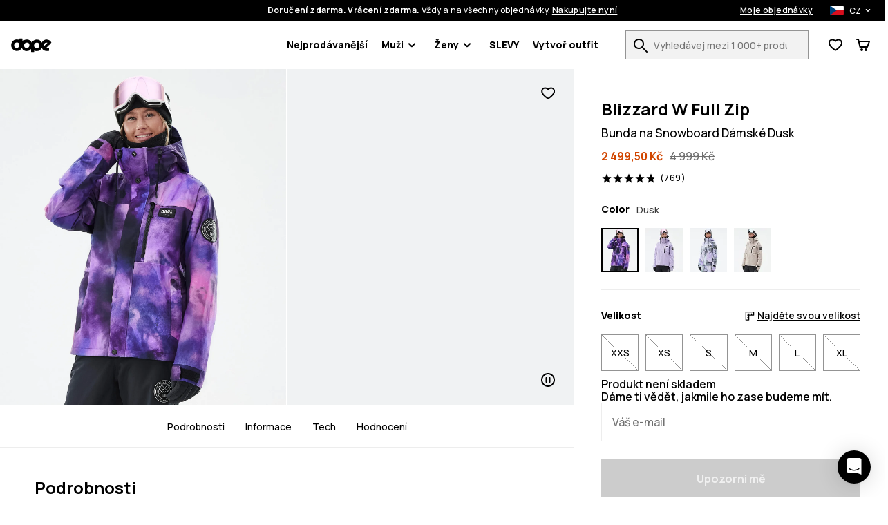

--- FILE ---
content_type: text/html; charset=utf-8
request_url: https://www.dopesnow.com/cz/blizzard-w-full-zip-bunda-na-snowboard-damske-dusk
body_size: 46778
content:
<!DOCTYPE html><html lang="cs" class="className variable"><head><meta charSet="utf-8"/><link rel="preconnect" href="https://bff.ridestore.org" crossorigin="use-credentials"/><link rel="preconnect" href="https://api.v2.prod.ridestore.com/klarna/"/><meta name="viewport" content="width=device-width, initial-scale=1"/><link rel="stylesheet" href="/_next/static/css/1dcdc11334a91349.css" data-precedence="next"/><link rel="stylesheet" href="/_next/static/css/6dca775e0522f370.css" data-precedence="next"/><link rel="stylesheet" href="/_next/static/css/703e3931597f9ad0.css" data-precedence="next"/><link rel="stylesheet" href="/_next/static/css/33e8eb38e6d0f0ca.css" data-precedence="next"/><link rel="stylesheet" href="/_next/static/css/4a90fc2bb2d4dda7.css" data-precedence="next"/><link rel="stylesheet" href="/_next/static/css/65bd0367f2cd1991.css" data-precedence="next"/><link rel="stylesheet" href="/_next/static/css/b3abca60d1e7a18e.css" data-precedence="next"/><link rel="stylesheet" href="/_next/static/css/d55ebc29d6713fdd.css" data-precedence="next"/><link rel="stylesheet" href="/_next/static/css/048ad968883a3149.css" data-precedence="next"/><link rel="stylesheet" href="/_next/static/css/77cc6ec152240044.css" data-precedence="next"/><link rel="stylesheet" href="/_next/static/css/97eaef19985a00cc.css" data-precedence="next"/><link rel="stylesheet" href="/_next/static/css/95c833a8f6a46c0e.css" data-precedence="next"/><link rel="stylesheet" href="/_next/static/css/42148aa51ad1c8c5.css" data-precedence="next"/><link rel="stylesheet" href="/_next/static/css/433db08e8ddfcbb5.css" data-precedence="next"/><link rel="stylesheet" href="/_next/static/css/367ba48232f6d595.css" data-precedence="next"/><link rel="stylesheet" href="/_next/static/css/ca9fc80f38ebf4fd.css" data-precedence="next"/><link rel="preload" as="script" fetchPriority="low" href="/_next/static/chunks/webpack-b170fd6f86db64ca.js"/><script src="/_next/static/chunks/4bd1b696-66ac50ec7fa99942.js" async=""></script><script src="/_next/static/chunks/1684-e733a6882f3e1650.js" async=""></script><script src="/_next/static/chunks/main-app-f272674dec5f691a.js" async=""></script><script src="/_next/static/chunks/app/global-error-c24ac5d7ba785aed.js" async=""></script><script src="/_next/static/chunks/6874-ad2ee08679131963.js" async=""></script><script src="/_next/static/chunks/9884-15527410501eb083.js" async=""></script><script src="/_next/static/chunks/6967-152e72b048cb2cda.js" async=""></script><script src="/_next/static/chunks/app/%5Blang%5D/layout-e891f3a171cf6a9f.js" async=""></script><script src="/_next/static/chunks/app/%5Blang%5D/error-a89d13ca6a25bcf6.js" async=""></script><script src="/_next/static/chunks/3063-47afff46c9fa0041.js" async=""></script><script src="/_next/static/chunks/8670-7a1eb823c015095a.js" async=""></script><script src="/_next/static/chunks/9350-5cc36cd362c5a6e4.js" async=""></script><script src="/_next/static/chunks/2105-6aa34a093402101d.js" async=""></script><script src="/_next/static/chunks/3183-d3b041cba036288e.js" async=""></script><script src="/_next/static/chunks/5360-7427fbd37de20649.js" async=""></script><script src="/_next/static/chunks/1640-2d569c06d2804695.js" async=""></script><script src="/_next/static/chunks/6139-7855d09aeb98f57d.js" async=""></script><script src="/_next/static/chunks/9431-88d07b8722937f0e.js" async=""></script><script src="/_next/static/chunks/838-a2a026880d229b46.js" async=""></script><script src="/_next/static/chunks/8469-5b910f0a3db3a9d3.js" async=""></script><script src="/_next/static/chunks/app/%5Blang%5D/(stylecreator)/layout-9039e52ec8a9aa56.js" async=""></script><script src="/_next/static/chunks/app/%5Blang%5D/(defaultLayout)/not-found-0255e6be5fb289e8.js" async=""></script><script src="/_next/static/chunks/385-15e921b7d9534bb8.js" async=""></script><script src="/_next/static/chunks/1412-c596b53494833383.js" async=""></script><script src="/_next/static/chunks/app/%5Blang%5D/(defaultLayout)/layout-9f2aa4881bb9f19b.js" async=""></script><script src="/_next/static/chunks/3321-77590a29ef54f37f.js" async=""></script><script src="/_next/static/chunks/app/%5Blang%5D/(return)/layout-5fd69411a8cff816.js" async=""></script><script src="/_next/static/chunks/4996-c6159bdedd4a8bfd.js" async=""></script><script src="/_next/static/chunks/4059-bfdea013bd94bc74.js" async=""></script><script src="/_next/static/chunks/6266-64c85e9f5bb0635a.js" async=""></script><script src="/_next/static/chunks/7977-0bcaab6b05d01099.js" async=""></script><script src="/_next/static/chunks/2009-644de8375ab41d67.js" async=""></script><script src="/_next/static/chunks/885-7a69a1df78eddab7.js" async=""></script><script src="/_next/static/chunks/7744-d57e9ec89e91ae16.js" async=""></script><script src="/_next/static/chunks/app/%5Blang%5D/(defaultLayout)/%5Bslug%5D/page-9d45bf1a2a9d60c0.js" async=""></script><link rel="preload" href="/images/H1843_01_kVxSY5C.jpg?w=375" as="image"/><meta name="next-size-adjust" content=""/><title>Dope Blizzard W Full Zip Bunda na Snowboard Dámské Dusk - Fialová | Dopesnow.com</title><meta name="description" content="Kup Dope Blizzard W Full Zip Bunda na Snowboard Dámské Dusk (Fialová) online na Dopesnow.com. ✓Doprava &amp; vrácení zdarma ✓30-denní lhůta na vrácení ✓Rychlé doručení"/><meta name="build-p" data-srv="na" data-country="US" content="dopesnow"/><meta name="build-env" content="1"/><meta name="project-env" data-cf="1" content="production"/><meta name="extraAlternates" content="[base64]"/><meta name="cacheTag" content="page,product-configurable-299f9729-bb4c-4799-bcb4-25fb09a26f2d"/><link rel="canonical" href="https://www.dopesnow.com/cz/blizzard-w-full-zip-bunda-na-snowboard-damske-dusk"/><link rel="alternate" hrefLang="en-US" href="https://www.dopesnow.com/blizzard-w-full-zip-snowboard-jacket-women-dusk"/><link rel="alternate" hrefLang="en-CA" href="https://www.dopesnow.com/ca/blizzard-w-full-zip-snowboard-jacket-women-dusk"/><link rel="alternate" hrefLang="fr-CA" href="https://www.dopesnow.com/ca-fr/blizzard-w-full-zip-veste-snowboard-femme-dusk"/><link rel="alternate" hrefLang="en-GB" href="https://www.dopesnow.com/uk/blizzard-w-full-zip-snowboard-jacket-women-dusk"/><link rel="alternate" hrefLang="de" href="https://www.dopesnow.com/de/blizzard-w-full-zip-snowboardjacke-damen-dusk"/><link rel="alternate" hrefLang="fr" href="https://www.dopesnow.com/fr/blizzard-w-full-zip-veste-snowboard-femme-dusk"/><link rel="alternate" hrefLang="sv" href="https://www.dopesnow.com/se/blizzard-w-full-zip-snowboardjacka-kvinna-dusk"/><link rel="alternate" hrefLang="nb" href="https://www.dopesnow.com/no/blizzard-w-full-zip-snowboardjakke-dame-dusk"/><link rel="alternate" hrefLang="fi" href="https://www.dopesnow.com/fi/blizzard-w-full-zip-lumilautailutakki-naiset-dusk"/><link rel="alternate" hrefLang="it" href="https://www.dopesnow.com/it/blizzard-w-full-zip-giacca-snowboard-donna-dusk"/><link rel="alternate" hrefLang="de-AT" href="https://www.dopesnow.com/at/blizzard-w-full-zip-snowboardjacke-damen-dusk"/><link rel="alternate" hrefLang="de-CH" href="https://www.dopesnow.com/ch/blizzard-w-full-zip-snowboardjacke-damen-dusk"/><link rel="alternate" hrefLang="nl" href="https://www.dopesnow.com/nl/blizzard-w-full-zip-snowboard-jas-dames-dusk"/><link rel="alternate" hrefLang="da" href="https://www.dopesnow.com/dk/blizzard-w-full-zip-snowboardjakke-dame-dusk"/><link rel="alternate" hrefLang="pl" href="https://www.dopesnow.com/pl/blizzard-w-full-zip-kurtka-snowboardowa-kobiety-dusk"/><link rel="alternate" hrefLang="cs" href="https://www.dopesnow.com/cz/blizzard-w-full-zip-bunda-na-snowboard-damske-dusk"/><link rel="alternate" hrefLang="es" href="https://www.dopesnow.com/es/blizzard-w-full-zip-chaqueta-snowboard-mujer-dusk"/><link rel="alternate" hrefLang="ja" href="https://www.dopesnow.com/jp/blizzard-w-full-zip-snowboard-jacket-women-dusk-ja"/><link rel="alternate" hrefLang="en-AU" href="https://www.dopesnow.com/au/blizzard-w-full-zip-snowboard-jacket-women-dusk"/><link rel="alternate" hrefLang="en-NZ" href="https://www.dopesnow.com/nz/blizzard-w-full-zip-snowboard-jacket-women-dusk"/><link rel="alternate" hrefLang="x-default" href="https://www.dopesnow.com/blizzard-w-full-zip-snowboard-jacket-women-dusk"/><link rel="shortcut icon" href="/favicons/dopesnow/favicon.ico"/><link rel="icon" href="/favicons/dopesnow/favicon-32x32.png" sizes="32x32" type="image/png"/><link rel="icon" href="/favicons/dopesnow/favicon-16x16.png" sizes="16x16" type="image/png"/><link rel="apple-touch-icon" href="/favicons/dopesnow/apple-icon.png" sizes="180x180"/><script src="/_next/static/chunks/polyfills-42372ed130431b0a.js" noModule=""></script><script data-cfasync="false" nonce="3ce95833-fc26-47d1-8cec-73c51fc136cd">try{(function(w,d){!function(j,k,l,m){if(j.zaraz)console.error("zaraz is loaded twice");else{j[l]=j[l]||{};j[l].executed=[];j.zaraz={deferred:[],listeners:[]};j.zaraz._v="5874";j.zaraz._n="3ce95833-fc26-47d1-8cec-73c51fc136cd";j.zaraz.q=[];j.zaraz._f=function(n){return async function(){var o=Array.prototype.slice.call(arguments);j.zaraz.q.push({m:n,a:o})}};for(const p of["track","set","ecommerce","debug"])j.zaraz[p]=j.zaraz._f(p);j.zaraz.init=()=>{var q=k.getElementsByTagName(m)[0],r=k.createElement(m),s=k.getElementsByTagName("title")[0];s&&(j[l].t=k.getElementsByTagName("title")[0].text);j[l].x=Math.random();j[l].w=j.screen.width;j[l].h=j.screen.height;j[l].j=j.innerHeight;j[l].e=j.innerWidth;j[l].l=j.location.href;j[l].r=k.referrer;j[l].k=j.screen.colorDepth;j[l].n=k.characterSet;j[l].o=(new Date).getTimezoneOffset();j[l].q=[];for(;j.zaraz.q.length;){const w=j.zaraz.q.shift();j[l].q.push(w)}r.defer=!0;for(const x of[localStorage,sessionStorage])Object.keys(x||{}).filter(z=>z.startsWith("_zaraz_")).forEach(y=>{try{j[l]["z_"+y.slice(7)]=JSON.parse(x.getItem(y))}catch{j[l]["z_"+y.slice(7)]=x.getItem(y)}});r.referrerPolicy="origin";r.src="/z-tr/s.js?z="+btoa(encodeURIComponent(JSON.stringify(j[l])));q.parentNode.insertBefore(r,q)};["complete","interactive"].includes(k.readyState)?zaraz.init():j.addEventListener("DOMContentLoaded",zaraz.init)}}(w,d,"zarazData","script");window.zaraz._p=async d$=>new Promise(ea=>{if(d$){d$.e&&d$.e.forEach(eb=>{try{const ec=d.querySelector("script[nonce]"),ed=ec?.nonce||ec?.getAttribute("nonce"),ee=d.createElement("script");ed&&(ee.nonce=ed);ee.innerHTML=eb;ee.onload=()=>{d.head.removeChild(ee)};d.head.appendChild(ee)}catch(ef){console.error(`Error executing script: ${eb}\n`,ef)}});Promise.allSettled((d$.f||[]).map(eg=>fetch(eg[0],eg[1])))}ea()});zaraz._p({"e":["(function(w,d){})(window,document)"]});})(window,document)}catch(e){throw fetch("/z-tr/t"),e;};</script></head><body><script defer>
    if (window.sessionStorage){
        try { sessionStorage.setItem("isp", "{}"); } catch (e) {}
        if (typeof trackFeatureFlag !== "function") {
          trackFeatureFlag = function (key) {
            try { sessionStorage.setItem("trackff:" + key, "1"); } catch (e) {}
          };
        }
        if (typeof zaraz !== "undefined") {
          [].forEach(function (prop) {
            trackFeatureFlag(prop);
          });
        var expTracked = false;
        var zarazTrackList = [["CHECKOUT_NAMES_LAST","false","72048b6c"],["enableShippingSelectionWithoutAddress","false","f3dfee34"],["hideTheDiscountFormInCheckout","false","e7698427"],["kustomCheckoutOverride","false","acab79e1"],["showProductVideoFirst","false","46361154"],["showStylecreatorVideo","false","8cd6f846"],["turnKlarnaInAdyenOn","false","770c9f61"]];
        function trackExp () {
          if (expTracked) return;
          expTracked = true;
          setTimeout(function () {
            trackFeatureFlag = function (key) {
              // find key in zarazTrackList pick it and remove from array
              var dataIndex = zarazTrackList.findIndex(function (item) { return item[0] === key });
              if (dataIndex === -1) return;
              var data = zarazTrackList.splice(dataIndex, 1)[0];
              console.log("tracking feature flag", data);
              zaraz.track("experience_impression", {
                isCustomEvent: true,
                exp_variant_string: "configcat-" + data[0] + "-" + data[1],
                variation_id: data[2],
              });
            };
            try {
              // track delayed feature flags
              var toTrackList = Object.keys(sessionStorage).filter(function (key) {
                return key.startsWith("trackff:");
              });
              toTrackList.forEach(function (key) {
                var flagKey = key.replace("trackff:", "");
                sessionStorage.removeItem(key);
                trackFeatureFlag(flagKey);
              });
            } catch (e) {}
          }, 10);
        }
        if (document.cookie && document.cookie.includes('":true')) {trackExp()}
        document.addEventListener("zarazConsentChoicesUpdated", function () {
          if (Object.values(zaraz.consent.getAll())[0]) {trackExp()}
        });
     }}</script><span></span><div class="hO" data-deep="skip-link"><button aria-label="Přeskočit na hlavní obsah" type="button" tabindex="0">Přeskočit na hlavní obsah</button><button aria-label="Přeskočit na vyhledávání" type="button" tabindex="0">Přeskočit na vyhledávání</button></div><div class="cX" id="topBar"><div class="fc"><div class="cT"><div class="fe"><span><strong>Doručení zdarma. Vrácení zdarma.</strong> <!-- -->Vždy a na všechny objednávky.<!-- --> <button class="c_" aria-label="Nakupujte nyní na stránce vyhledávání produktů">Nakupujte nyní</button></span><div class="dn"><a class="c_" aria-label="Moje objednávky" href="/cz/orders">Moje objednávky</a><div class="in io"><button class="ip iq" aria-expanded="false" aria-controls="countryModal" aria-label="Vybraná země: Česko" data-deep="switcher-button"><span><div class="gv gD"></div></span><span>CZ</span><svg width="24" height="24" fill="none" viewBox="0 0 24 24" id="langSwitcher-iconChevron"><path d="M16 9.99994L12 13.9999L8 9.99994" stroke="currentColor" stroke-width="2" stroke-linecap="round" stroke-linejoin="round"></path></svg> </button></div></div></div></div></div><nav class="dc cT de df"><button aria-label="Otevřít menu" class="fk hL" type="button"><svg width="16" height="8"><path d="M0 1c0-.6.4-1 1-1h14a1 1 0 110 2H1a1 1 0 01-1-1zm0 6c0-.6.4-1 1-1h14a1 1 0 110 2H1a1 1 0 01-1-1z" fill="currentColor"></path></svg><span></span></button><!--$!--><template data-dgst="BAILOUT_TO_CLIENT_SIDE_RENDERING"></template><!--/$--><div class="di dj"><a href="/cz/"><img alt="Dopesnow Domovská stránka" data-dark="true" loading="lazy" width="59" height="21" decoding="async" data-nimg="1" style="color:transparent" src="/assets/images/dopesnow-logo-horizontal.svg"/></a></div><nav aria-label="Hlavní navigace" class="fn"><ul class="fo"><li class="fp ft"><a href="/cz/nejprodavanejsi">Nejprodávanější</a></li><li id="Muži" class="fp ft"><button type="button" data-e2e="M" aria-controls="MužiSubMenu" aria-haspopup="true" aria-expanded="false" id="MužiButton">Muži<div class="fq"><svg width="10" height="7" viewBox="0 0 10 7" fill="none" xmlns="http://www.w3.org/2000/svg"><path d="M8.99951 1.3468L4.99951 5.3468L0.999511 1.3468" stroke="currentColor" stroke-width="2" stroke-linecap="round" stroke-linejoin="round"></path></svg></div></button><ul id="MužiSubMenu" class="fs fv" hidden=""><div class="hO" data-deep="skip-link"><button aria-label="Přeskočit podmenu" type="button" tabindex="0" id="MužiSkipSubmenuButton">Přeskočit podmenu</button></div><li class="fu"><ul class="gN"><li class="hB hy"><a aria-label="Oblečeni - Zobrazit vše pro muži" class="" href="/cz/panske-obleceni"><div class=""></div>Oblečeni</a><button class="hw" aria-expanded="false" aria-controls="womenOblečeniList" aria-label="Oblečeni toggle list"><svg width="24" height="24" aria-hidden="true"><use href="#rs-expand"></use></svg></button><ul class="hz" id="womenObleeniList" hidden=""><li><a aria-label="Panske Obleceni Na Snowboard" href="/cz/panske-obleceni-na-snowboard">Oblečení na Snowboard</a></li><li><a aria-label="Panske Lyzarske Obleceni" href="/cz/panske-lyzarske-obleceni">Lyžařské Oblečení</a></li><li><a aria-label="Panske Outdoorove Obleceni" href="/cz/panske-outdoorove-obleceni">Outdoorové Oblečení</a></li></ul></li><li class="hB hy"><a aria-label="Panske Outfity" class="" href="/cz/panske-outfity"><div class=""></div>Outfity</a><button class="hw" aria-expanded="false" aria-controls="womenOutfityList" aria-label="Outfity toggle list"><svg width="24" height="24" aria-hidden="true"><use href="#rs-expand"></use></svg></button><ul class="hz" id="womenOutfityList" hidden=""><li><a aria-label="Panske Snowboardove Outfity" href="/cz/panske-snowboardove-outfity">Snowboardové Outfity</a></li><li><a aria-label="Panske Lyzarske Outfity" href="/cz/panske-lyzarske-outfity">Lyžařské Outfity</a></li></ul></li><li class="hB"><a aria-label="Panske Novinky" class="" href="/cz/panske-novinky"><div class=""></div>Novinky</a></li><li class="hB"><a aria-label="Panske Slevy" class="" href="/cz/panske-slevy"><div class=""></div>Slevy</a></li><li class="hB"><a aria-label="Renewed" class="" href="/cz/renewed"><div class=""></div>Renewed</a></li><li class="hB gO"><a aria-label="Oblečeni - Zobrazit vše pro muži" class="" href="/cz/panske-obleceni"><div class=""></div>Zobrazit vše pro muži<div class="hE"><svg width="10" height="7" viewBox="0 0 10 7" fill="none" xmlns="http://www.w3.org/2000/svg"><path d="M8.99951 1.3468L4.99951 5.3468L0.999511 1.3468" stroke="currentColor" stroke-width="2" stroke-linecap="round" stroke-linejoin="round"></path></svg></div></a></li></ul></li><li><ul class="gP"><li class="hB hy"><a aria-label="Panske Bundy" data-e2e="MI" class="hC" href="/cz/panske-bundy"><div class="hD" style="--backgroundSub:url(/images/H3263_01_3NHDdqA.jpg?w=38)"></div>Bundy</a><button class="hw" aria-expanded="false" aria-controls="womenBundyList" aria-label="Bundy toggle list"><svg width="24" height="24" aria-hidden="true"><use href="#rs-expand"></use></svg></button><ul class="hz hA" id="womenBundyList" hidden=""><li><a data-e2e="MISI" aria-label="Panske Snowboardove Bundy" href="/cz/panske-snowboardove-bundy">Snowboardové Bundy</a></li><li><a aria-label="Panske Lyzarske Bundy" href="/cz/panske-lyzarske-bundy">Lyžařské Bundy</a></li><li><a aria-label="Panske Outdoorove Bundy" href="/cz/panske-outdoorove-bundy">Outdoorové Bundy</a></li></ul></li><li class="hB hy"><a aria-label="Panske Kalhoty" class="hC" href="/cz/panske-kalhoty"><div class="hD" style="--backgroundSub:url(/images//2/0/2020-12-09-omfoto_dope_byxor-616.jpg?w=38)"></div>Kalhoty</a><button class="hw" aria-expanded="false" aria-controls="womenKalhotyList" aria-label="Kalhoty toggle list"><svg width="24" height="24" aria-hidden="true"><use href="#rs-expand"></use></svg></button><ul class="hz hA" id="womenKalhotyList" hidden=""><li><a aria-label="Panske Snowboardove Kalhoty" href="/cz/panske-snowboardove-kalhoty">Snowboardové Kalhoty</a></li><li><a aria-label="Panske Lyzarske Kalhoty" href="/cz/panske-lyzarske-kalhoty">Lyžařské Kalhoty</a></li><li><a aria-label="Panske Outdoorove Kalhoty" href="/cz/panske-outdoorove-kalhoty">Outdoorové Kalhoty</a></li></ul></li><li class="hB"><a aria-label="Panske Lyzarske Snowboard Bryle" class="hC" href="/cz/panske-lyzarske-snowboard-bryle"><div class="hD" style="--backgroundSub:url(/images/H3110_01_JG1LdcJ.jpg?w=38)"></div>Brýle na snowboard</a></li><li class="hB"><a aria-label="Panske Fleecove" class="hC" href="/cz/panske-fleecove"><div class="hD" style="--backgroundSub:url(/images/H2463_01_wQKN3K0.jpg?w=38)"></div>Fleece</a></li><li class="hB"><a aria-label="Panske Funkcni Pradlo" class="hC" href="/cz/panske-funkcni-pradlo"><div class="hD" style="--backgroundSub:url(/images/H2353_01_RguYhqP.jpg?w=38)"></div>Termoprádlo</a></li><li class="hB"><a aria-label="Panske Mikiny Svetry" class="hC" href="/cz/panske-mikiny-svetry"><div class="hD" style="--backgroundSub:url(/images/E/9/E9899_1.jpg?w=38)"></div>Mikiny/ Svetry</a></li><li class="hB"><a aria-label="Panske Kulichy" class="hC" href="/cz/panske-kulichy"><div class="hD" style="--backgroundSub:url(/images/H2244_01_bWrcs0t.jpg?w=38)"></div>Čepice</a></li><li class="hB"><a aria-label="Panske Rukavice Na Snowboard" class="hC" href="/cz/panske-rukavice-na-snowboard"><div class="hD" style="--backgroundSub:url(/images/E/8/E8727_30.jpg?w=38)"></div>Rukavice na Snowboard</a></li><li class="hB"><a aria-label="Panske Lyzarske Helmy" class="hC" href="/cz/panske-lyzarske-helmy"><div class="hD" style="--backgroundSub:url(/images/H1702_01_9xYJseG.jpg?w=38)"></div>Lyžařské Helmy</a></li><li class="hB"><a aria-label="Panske Nakrcniky" class="hC" href="/cz/panske-nakrcniky"><div class="hD" style="--backgroundSub:url(/images/H1548_01_tYW5Qnc.jpg?w=38)"></div>Nákrčníky</a></li><li class="hB"><a aria-label="Lyzarske Ponozky" class="hC" href="/cz/lyzarske-ponozky"><div class="hD" style="--backgroundSub:url(/images/H2606_02_L9n9dkW.jpg?w=38)"></div>Lyžařské ponožky</a></li></ul></li></ul></li><li id="Ženy" class="fp ft"><button type="button" data-e2e="M" aria-controls="ŽenySubMenu" aria-haspopup="true" aria-expanded="false" id="ŽenyButton">Ženy<div class="fq"><svg width="10" height="7" viewBox="0 0 10 7" fill="none" xmlns="http://www.w3.org/2000/svg"><path d="M8.99951 1.3468L4.99951 5.3468L0.999511 1.3468" stroke="currentColor" stroke-width="2" stroke-linecap="round" stroke-linejoin="round"></path></svg></div></button><ul id="ŽenySubMenu" class="fs fv" hidden=""><div class="hO" data-deep="skip-link"><button aria-label="Přeskočit podmenu" type="button" tabindex="0" id="ŽenySkipSubmenuButton">Přeskočit podmenu</button></div><li class="fu"><ul class="gN"><li class="hB hy"><a aria-label="Oblečeni - Zobrazit vše pro ženy" class="" href="/cz/damske-obleceni"><div class=""></div>Oblečeni</a><button class="hw" aria-expanded="false" aria-controls="womenOblečeniList" aria-label="Oblečeni toggle list"><svg width="24" height="24" aria-hidden="true"><use href="#rs-expand"></use></svg></button><ul class="hz" id="womenObleeniList" hidden=""><li><a aria-label="Damske Obleceni Na Snowboard" href="/cz/damske-obleceni-na-snowboard">Oblečení na Snowboard</a></li><li><a aria-label="Damske Lyzarske Obleceni" href="/cz/damske-lyzarske-obleceni">Lyžařské Oblečení</a></li><li><a aria-label="Damske Outdoorove Obleceni" href="/cz/damske-outdoorove-obleceni">Outdoorové Oblečení</a></li></ul></li><li class="hB hy"><a aria-label="Damske Outfity" class="" href="/cz/damske-outfity"><div class=""></div>Outfity</a><button class="hw" aria-expanded="false" aria-controls="womenOutfityList" aria-label="Outfity toggle list"><svg width="24" height="24" aria-hidden="true"><use href="#rs-expand"></use></svg></button><ul class="hz" id="womenOutfityList" hidden=""><li><a aria-label="Damske Snowboardove Outfity" href="/cz/damske-snowboardove-outfity">Snowboardové Outfity</a></li><li><a aria-label="Damske Lyzarske Outfity" href="/cz/damske-lyzarske-outfity">Lyžařské Outfity</a></li></ul></li><li class="hB"><a aria-label="Damske Novinky" class="" href="/cz/damske-novinky"><div class=""></div>Novinky</a></li><li class="hB"><a aria-label="Damske Slevy" class="" href="/cz/damske-slevy"><div class=""></div>Slevy</a></li><li class="hB"><a aria-label="Renewed" class="" href="/cz/renewed"><div class=""></div>Renewed</a></li><li class="hB gO"><a aria-label="Oblečeni - Zobrazit vše pro ženy" class="" href="/cz/damske-obleceni"><div class=""></div>Zobrazit vše pro ženy<div class="hE"><svg width="10" height="7" viewBox="0 0 10 7" fill="none" xmlns="http://www.w3.org/2000/svg"><path d="M8.99951 1.3468L4.99951 5.3468L0.999511 1.3468" stroke="currentColor" stroke-width="2" stroke-linecap="round" stroke-linejoin="round"></path></svg></div></a></li></ul></li><li><ul class="gP"><li class="hB hy"><a aria-label="Damske Bundy" data-e2e="MI" class="hC" href="/cz/damske-bundy"><div class="hD" style="--backgroundSub:url(/images/E/8/E8471_200.jpg?w=38)"></div>Bundy</a><button class="hw" aria-expanded="false" aria-controls="womenBundyList" aria-label="Bundy toggle list"><svg width="24" height="24" aria-hidden="true"><use href="#rs-expand"></use></svg></button><ul class="hz hA" id="womenBundyList" hidden=""><li><a data-e2e="MISI" aria-label="Damske Snowboardove Bundy" href="/cz/damske-snowboardove-bundy">Snowboardové Bundy</a></li><li><a aria-label="Damske Lyzarske Bundy" href="/cz/damske-lyzarske-bundy">Lyžařské Bundy</a></li><li><a aria-label="Damske Outdoorove Bundy" href="/cz/damske-outdoorove-bundy">Outdoorové Bundy</a></li></ul></li><li class="hB hy"><a aria-label="Damske Kalhoty" class="hC" href="/cz/damske-kalhoty"><div class="hD" style="--backgroundSub:url(/images//2/0/2020-12-10-omfoto_dope_byxor-519.jpg?w=38)"></div>Kalhoty</a><button class="hw" aria-expanded="false" aria-controls="womenKalhotyList" aria-label="Kalhoty toggle list"><svg width="24" height="24" aria-hidden="true"><use href="#rs-expand"></use></svg></button><ul class="hz hA" id="womenKalhotyList" hidden=""><li><a aria-label="Damske Snowboardove Kalhoty" href="/cz/damske-snowboardove-kalhoty">Snowboardové Kalhoty</a></li><li><a aria-label="Damske Lyzarske Kalhoty" href="/cz/damske-lyzarske-kalhoty">Lyžařské Kalhoty</a></li><li><a aria-label="Damske Outdoorove Kalhoty" href="/cz/damske-outdoorove-kalhoty">Outdoorové Kalhoty</a></li></ul></li><li class="hB"><a aria-label="Damske Leginy" class="hC" href="/cz/damske-leginy"><div class="hD" style="--backgroundSub:url(/images/E/9/E9771_1.jpg?w=38)"></div>Legíny</a></li><li class="hB"><a aria-label="Damske Lyzarske Snowboard Bryle" class="hC" href="/cz/damske-lyzarske-snowboard-bryle"><div class="hD" style="--backgroundSub:url(/images/E/8/E8302_1.jpg?w=38)"></div>Brýle na snowboard</a></li><li class="hB"><a aria-label="Damske Fleecove" class="hC" href="/cz/damske-fleecove"><div class="hD" style="--backgroundSub:url(/images/H1536_01_LNKkqOM.jpg?w=38)"></div>Fleece</a></li><li class="hB"><a aria-label="Damske Funkcni Pradlo" class="hC" href="/cz/damske-funkcni-pradlo"><div class="hD" style="--backgroundSub:url(/images/E/6/E6342_20.jpg?w=38)"></div>Termoprádlo</a></li><li class="hB"><a aria-label="Damske Mikiny Svetry" class="hC" href="/cz/damske-mikiny-svetry"><div class="hD" style="--backgroundSub:url(/images/H2572_01_8NGq2XO.jpg?w=38)"></div>Mikiny/Svetry</a></li><li class="hB"><a aria-label="Damska Tricka" class="hC" href="/cz/damska-tricka"><div class="hD" style="--backgroundSub:url(/images/H1501_01_iQRabby.jpg?w=38)"></div>Trička</a></li><li class="hB"><a aria-label="Damske Kulichy" class="hC" href="/cz/damske-kulichy"><div class="hD" style="--backgroundSub:url(/images/H2244_01_bWrcs0t.jpg?w=38)"></div>Čepice</a></li><li class="hB"><a aria-label="Damske Rukavice Na Snowboard" class="hC" href="/cz/damske-rukavice-na-snowboard"><div class="hD" style="--backgroundSub:url(/images/E/6/E6383_30.jpg?w=38)"></div>Rukavice na Snowboard</a></li><li class="hB"><a aria-label="Damske Lyzarske Helmy" class="hC" href="/cz/damske-lyzarske-helmy"><div class="hD" style="--backgroundSub:url(/images/H1702_01_9xYJseG.jpg?w=38)"></div>Lyžařské Helmy</a></li><li class="hB"><a aria-label="Damske Nakrcniky" class="hC" href="/cz/damske-nakrcniky"><div class="hD" style="--backgroundSub:url(/images/H1546_01_gzt0uMb.jpg?w=38)"></div>Nákrčníky</a></li><li class="hB"><a aria-label="Lyzarske Ponozky" class="hC" href="/cz/lyzarske-ponozky"><div class="hD" style="--backgroundSub:url(/images/H2606_02_L9n9dkW.jpg?w=38)"></div>Lyžařské ponožky</a></li></ul></li></ul></li><li class="fp ft"><a href="/cz/slevy-snowboard">SLEVY</a></li><li class="fp"><a href="/cz/create/women" id="createOutfitLink">Vytvoř outfit<!-- --> </a></li></ul></nav><div class="do"><form class="iM" id="searchForm" action="/cz/search"><div class="iN"><div class="iO"><label for="search">Vyhledávej mezi 1 000+ produkty</label><input id="search" type="text" class="iQ" placeholder="Vyhledávej mezi 1 000+ produkty" autoComplete="off" name="q" value=""/><button aria-label="Vyhledávej mezi 1 000+ produkty" tabindex="-1" class="fk iR" type="button"><svg width="20" height="20" viewBox="0 0 20 20" aria-hidden="true"><use href="/assets/symbols/top-nav-search.svg#rs-top-nav-search"></use></svg><span></span></button></div></div></form><div class="dl"><div><button aria-label="Zobrazit seznam přání" data-e2e="FCN" class="fk dg" type="button"><svg width="20" height="18" viewBox="0 0 20 18" aria-hidden="true"><path d="M8.97213 17.2157L10 15.5L11.0536 17.2C10.4174 17.5943 9.61423 17.6003 8.97213 17.2157ZM8.49218 3.50745C7.71917 2.98243 6.70926 2.5 5.60808 2.5C3.08273 2.5 1.60046 4.35714 2.09455 6.90625C2.94048 11.2706 10 15.5 10 15.5C8.97213 17.2157 8.97252 17.2159 8.97213 17.2157L8.96813 17.2133L8.96156 17.2093L8.94081 17.1967C8.92366 17.1863 8.89993 17.1718 8.87001 17.1533C8.8102 17.1164 8.72561 17.0636 8.61952 16.996C8.40752 16.8607 8.10873 16.6655 7.74967 16.4184C7.03429 15.9259 6.06604 15.2178 5.06315 14.3585C4.0659 13.5039 2.99626 12.4675 2.1042 11.3133C1.22465 10.1752 0.425295 8.80467 0.131093 7.28682C-0.204593 5.55495 0.0971789 3.8269 1.15547 2.50009C2.22058 1.16473 3.84213 0.5 5.60808 0.5C7.43175 0.5 8.94766 1.35898 9.88811 2.04462C9.92598 2.07223 9.96328 2.09983 10 2.12737C10.0367 2.09983 10.074 2.07223 10.1119 2.04462C11.0523 1.35898 12.5683 0.5 14.3919 0.5C18.337 0.5 20.6129 4.15474 19.8515 7.36746C19.5024 8.84055 18.6936 10.1821 17.8124 11.3083C16.9189 12.4501 15.8629 13.4815 14.8803 14.336C13.8928 15.1949 12.945 15.9046 12.2456 16.3991C11.8947 16.6473 11.6033 16.8434 11.3967 16.9793C11.2933 17.0473 11.2109 17.1003 11.1527 17.1374C11.138 17.1468 11.1248 17.1552 11.1132 17.1625C11.1019 17.1697 11.0922 17.1759 11.0839 17.181L11.0638 17.1936L11.0575 17.1976L11.0536 17.2C11.0532 17.2002 11.0536 17.2 10 15.5C10 15.5 16.8792 11.2363 17.9054 6.90625C18.3995 4.82142 16.9173 2.5 14.3919 2.5C13.2907 2.5 12.2808 2.98243 11.5078 3.50745C10.5852 4.13411 10 4.82143 10 4.82143C10 4.82143 9.41484 4.13411 8.49218 3.50745Z" fill="currentColor"></path></svg><span></span></button></div><button aria-label="Košík" class="fk dg" type="button"><svg width="20" height="18" viewBox="0 0 20 18" aria-hidden="true"><path fill-rule="evenodd" clip-rule="evenodd" d="M1 0C0.447715 0 0 0.447715 0 1C0 1.55228 0.447715 2 1 2V1L1.00001 2H1.00005H1.00021H1.00033H1.00048H1.00065H1.00085H1.0019H1.00337H1.00426H1.00474H1.00525H1.00754H1.01022H1.01096H1.01171H1.01331H1.05176H1.19531H1.6875H2.20177L4.52487 12.2216C4.64465 12.7486 5.16032 13.083 5.68704 12.9824C5.74792 12.9939 5.81075 13 5.875 13H16C16.4168 13 16.79 12.7414 16.9363 12.3511L19.9363 4.35112C20.0515 4.04403 20.0087 3.69998 19.8219 3.43041C19.6351 3.16083 19.328 3 19 3H4.48005L3.97513 0.778379C3.87166 0.32309 3.4669 0 3 0H1.6875H1.19531H1.05176H1.04565H1.03991H1.03853H1.03717H1.03453H1.02953H1.02065H1.01964H1.01867H1.01771H1.01678H1.01588H1.01499H1.01331H1.00754H1.00525H1.00474H1.00426H1.00337H1.00085H1.00048H1.00033H1.00021H1.00005H1.00001L1 1V0ZM4.93459 5L6.29823 11H15.307L17.557 5H4.93459ZM8 14C6.89543 14 6 14.8954 6 16C6 17.1046 6.89543 18 8 18C9.10457 18 10 17.1046 10 16C10 14.8954 9.10457 14 8 14ZM12 16C12 14.8954 12.8954 14 14 14C15.1046 14 16 14.8954 16 16C16 17.1046 15.1046 18 14 18C12.8954 18 12 17.1046 12 16Z" fill="currentColor"></path></svg><span></span></button></div></div></nav></div><main class="jd" data-e2e="PPG"><section aria-roledescription="carousel" class="HM" style="position:relative;width:100%"><div class="hO" data-deep="skip-link"><button aria-label="Přeskočit obrázky" type="button" tabindex="0">Přeskočit obrázky</button></div><div class="HO" data-scrollable="true"><div class="HP" style="transform:translateX(-0px);transition:transform 0.6s;display:flex"><div role="group" aria-roledescription="slide" aria-label="Snímek 1 z 10"><div class="dt du sH" data-e2e="IW"><picture><source media="(min-width: 1024px)" srcSet="/images/H1843_01_kVxSY5C.jpg?w=750"/><img src="/images/H1843_01_kVxSY5C.jpg?w=375" fetchPriority="high" width="375" height="441" alt="Blizzard W Full Zip Bunda na Snowboard Dámské Dusk, Obrázek 1 z 9" tabindex="0"/></picture></div></div><div role="group" data-video="true" aria-roledescription="slide" aria-label="Snímek 2 z 10"><div style="content-visibility:hidden;position:absolute;top:0;left:0;aspect-ratio:125 / 147;background-color:#f0f2f3;pointer-events:none;height:auto;width:227px"></div><div style="position:absolute;top:0;left:0;width:100%;height:100%;z-index:1"></div><div class="sI"><button aria-label="Stop the video" class="fk sJ" type="button"><svg width="24" height="24" viewBox="0 0 24 24" fill="none"><path fill-rule="evenodd" clip-rule="evenodd" d="M2 12C2 17.5228 6.47715 22 12 22C17.5228 22 22 17.5228 22 12C22 6.47715 17.5228 2 12 2C6.47715 2 2 6.47715 2 12ZM4 12C4 7.58172 7.58172 4 12 4C16.4183 4 20 7.58172 20 12C20 16.4183 16.4183 20 12 20C7.58172 20 4 16.4183 4 12ZM8.5 15C8.5 15.5523 8.94772 16 9.5 16C10.0523 16 10.5 15.5523 10.5 15V9C10.5 8.44772 10.0523 8 9.5 8C8.94771 8 8.5 8.44772 8.5 9L8.5 15ZM14.5 16C13.9477 16 13.5 15.5523 13.5 15V9C13.5 8.44772 13.9477 8 14.5 8C15.0523 8 15.5 8.44772 15.5 9V15C15.5 15.5523 15.0523 16 14.5 16Z" fill="currentColor"></path></svg><span></span></button></div></div><div role="group" data-e2e="SOI" aria-roledescription="slide" aria-label="Snímek 3 z 10"><div class="mW"><div class="dt du" data-e2e="IW"><picture><source media="(min-width: 1000px)" srcSet="/images/H1843_03_ZvY20UB.jpg?w=525"/><img src="/images/H1843_03_ZvY20UB.jpg?w=375" loading="lazy" width="375" height="441" alt="Blizzard W Full Zip Bunda na Snowboard Dámské Dusk, Obrázek 2 z 9"/></picture></div></div></div><div role="group" aria-roledescription="slide" aria-label="Snímek 4 z 10"><div class="dt du sH" data-e2e="IW"><picture><source media="(min-width: 1024px)" srcSet="/images/H1843_04_mgs9QX8.jpg?w=750"/><img src="/images/H1843_04_mgs9QX8.jpg?w=375" loading="lazy" width="375" height="441" alt="Blizzard W Full Zip Bunda na Snowboard Dámské Dusk, Obrázek 3 z 9" tabindex="0"/></picture></div></div><div role="group" aria-roledescription="slide" aria-label="Snímek 5 z 10"><div class="dt du sH" data-e2e="IW"><picture><source media="(min-width: 1024px)" srcSet="/images/H1843_05_ymZRWEq.jpg?w=750"/><img src="/images/H1843_05_ymZRWEq.jpg?w=375" loading="lazy" width="375" height="441" alt="Blizzard W Full Zip Bunda na Snowboard Dámské Dusk, Obrázek 4 z 9" tabindex="0"/></picture></div></div><div role="group" aria-roledescription="slide" aria-label="Snímek 6 z 10"><div class="dt du sH" data-e2e="IW"><picture><source media="(min-width: 1024px)" srcSet="/images/H1843_06_CnoR6Li.jpg?w=750"/><img src="/images/H1843_06_CnoR6Li.jpg?w=375" loading="lazy" width="375" height="441" alt="Blizzard W Full Zip Bunda na Snowboard Dámské Dusk, Obrázek 5 z 9" tabindex="0"/></picture></div></div><div role="group" aria-roledescription="slide" aria-label="Snímek 7 z 10"><div class="dt du sH" data-e2e="IW"><picture><source media="(min-width: 1024px)" srcSet="/images/H1843_07_gB3ljGu.jpg?w=750"/><img src="/images/H1843_07_gB3ljGu.jpg?w=375" loading="lazy" width="375" height="441" alt="Blizzard W Full Zip Bunda na Snowboard Dámské Dusk, Obrázek 6 z 9" tabindex="0"/></picture></div></div><div role="group" aria-roledescription="slide" aria-label="Snímek 8 z 10"><div class="dt du sH" data-e2e="IW"><picture><source media="(min-width: 1024px)" srcSet="/images/H1843_08_higE1DC.jpg?w=750"/><img src="/images/H1843_08_higE1DC.jpg?w=375" loading="lazy" width="375" height="441" alt="Blizzard W Full Zip Bunda na Snowboard Dámské Dusk, Obrázek 7 z 9" tabindex="0"/></picture></div></div><div role="group" aria-roledescription="slide" aria-label="Snímek 9 z 10"><div class="dt du sH" data-e2e="IW"><picture><source media="(min-width: 1024px)" srcSet="/images/H1843_09_p4qbbLV.jpg?w=750"/><img src="/images/H1843_09_p4qbbLV.jpg?w=375" loading="lazy" width="375" height="441" alt="Blizzard W Full Zip Bunda na Snowboard Dámské Dusk, Obrázek 8 z 9" tabindex="0"/></picture></div></div><div role="group" aria-roledescription="slide" aria-label="Snímek 10 z 10"><div class="dt du sH" data-e2e="IW"><picture><source media="(min-width: 1024px)" srcSet="/images/H1843_10_hpgpGVN.jpg?w=750"/><img src="/images/H1843_10_hpgpGVN.jpg?w=375" loading="lazy" width="375" height="441" alt="Blizzard W Full Zip Bunda na Snowboard Dámské Dusk, Obrázek 9 z 9" tabindex="0"/></picture></div></div></div></div><div class="Ib Lq Ls" id="gallery-actions"><div class="Nf"><div class="Ng" data-e2e="FAV"><button aria-label="Přidat do oblíbených" class="fk" type="button"><svg width="24" height="24" aria-hidden="true"><use href="#rs-fav"></use></svg><span></span></button></div></div></div></section><section id="product-actions"><div class="IW" style="top:0px"><div class="Ga ji"><h1 class="Gc"><span class="Ge" data-e2e="HN">Blizzard W Full Zip </span><span class="Gf">Bunda na Snowboard Dámské Dusk</span></h1><div class="Gg"><div class="Gh Gi" aria-label="Zlevněná cena 2 499,50 Kč">2 499,50 Kč</div><div class="Gj"><del aria-label="Původní cena 4 999 Kč">4 999 Kč</del></div></div><button type="button" class="Gk" data-e2e="RS" aria-label="Zobrazit hodnocení a recenze, hodnoceno 4.8 z 5, na základě 769 recenzí"><div class="qq Gl" role="img" aria-label="Rating: 4.8 z 5 hvězd" style="height:16px;width:80px"><div style="display:flex;gap:0" aria-hidden="true"><svg width="16" height="16"><use href="#rs-icon-crisp-star-filled"></use></svg><svg width="16" height="16"><use href="#rs-icon-crisp-star-filled"></use></svg><svg width="16" height="16"><use href="#rs-icon-crisp-star-filled"></use></svg><svg width="16" height="16"><use href="#rs-icon-crisp-star-filled"></use></svg><svg width="16" height="16" viewBox="0 0 14 14" aria-hidden="true"><defs><linearGradient id="starGradient-0-299f9729-bb4c-4799-bcb4-25fb09a26f2d" x1="0%" y1="0%" x2="100%" y2="0%"><stop offset="0.8" stop-color="currentColor"></stop><stop offset="0.8" stop-color="#eee"></stop></linearGradient></defs><path d="M6.99984 1.16666L8.59333 5.3097L12.8332 5.62293L9.57817 8.4967L10.605 12.8333L6.99984 10.4664L3.39464 12.8333L4.4215 8.4967L1.1665 5.62293L5.40634 5.3097L6.99984 1.16666Z" fill="url(#starGradient-0-299f9729-bb4c-4799-bcb4-25fb09a26f2d)"></path></svg></div></div><div class="Gm">(<!-- -->769<!-- -->)</div><div class="Go">769 reviews, 4.8/5</div></button></div><div class="hF"><div class="CF" style="margin-bottom:15px;display:flex;align-items:center"><div style="font-size:14px;line-height:24px;font-weight:800">Color</div><div class="CH" aria-live="polite">Dusk</div></div><nav class="hG" aria-label="Colors" data-e2e="PCLRS"><a aria-current="true" href="/cz/blizzard-w-full-zip-bunda-na-snowboard-damske-dusk"><div class="ng nm nm nn nh"><div class="dt" data-e2e="IW"><img src="/images/H1843_01_kVxSY5C.jpg?w=54" loading="lazy" width="100%" height="100%" alt="Blizzard W Full Zip Bunda na Snowboard Dámské Dusk"/></div></div></a><a href="/cz/blizzard-w-full-zip-bunda-na-snowboard-damske-faded-violet"><div class="ng nm nm nh"><div class="dt" data-e2e="IW"><img src="/images/H1841_01_WyCK7dr.jpg?w=54" loading="lazy" width="100%" height="100%" alt="Blizzard W Full Zip 24 Bunda na Snowboard Dámské Faded Violet"/></div></div></a><a href="/cz/blizzard-w-full-zip-bunda-na-snowboard-damske-blot-violet"><div class="ng nm nm nh"><div class="dt" data-e2e="IW"><img src="/images/H1346_01_1U7Q7xv.jpg?w=54" loading="lazy" width="100%" height="100%" alt="Blizzard W Full Zip Bunda na Snowboard Dámské Blot Violet"/></div></div></a><a href="/cz/blizzard-w-full-zip-bunda-na-snowboard-damske-sand"><div class="ng nm nm nh"><div class="dt" data-e2e="IW"><img src="/images/H1345_01_8B67W9X.jpg?w=54" loading="lazy" width="100%" height="100%" alt="Blizzard W Full Zip 24 Bunda na Snowboard Dámské Sand"/></div></div></a></nav></div><div class="jk"><div class="CF Hq"><div style="font-size:14px;line-height:24px;font-weight:800">Velikost</div><div class="Hr"><button as="button" text="Najděte svou velikost" href="#" rel="noopener noreferrer nofollow" class="HB"><img class="HC" src="/assets/images/ruler.svg" alt="Najděte svou velikost" width="16" height="16" loading="lazy"/><span id="fitanalytics-size-advisor" class="HD"><span>Najděte svou velikost</span></span></button></div></div><div class="Hv Hw"><div class="Hx Hz" id="XXS"><button aria-controls="selectedSize" class="eC eI eD eF" type="button" data-e2e="SDI">XXS</button></div><div class="Hx Hz" id="XS"><button aria-controls="selectedSize" class="eC eI eD eF" type="button" data-e2e="SDI">XS</button></div><div class="Hx Hz" id="S"><button aria-controls="selectedSize" class="eC eI eD eF" type="button" data-e2e="SDI">S</button></div><div class="Hx Hz" id="M"><button aria-controls="selectedSize" class="eC eI eD eF" type="button" data-e2e="SDI">M</button></div><div class="Hx Hz" id="L"><button aria-controls="selectedSize" class="eC eI eD eF" type="button" data-e2e="SDI">L</button></div><div class="Hx Hz" id="XL"><button aria-controls="selectedSize" class="eC eI eD eF" type="button" data-e2e="SDI">XL</button></div></div></div><div class="Dc"><div class="Dd"><div class="De">Produkt není skladem</div></div><div class="Df">Dáme ti vědět, jakmile ho zase budeme mít.</div><div class="wy wT wO wL Di"><label for="outOfStock-email-input-field" class="wB"><div>Váš e-mail</div></label><input id="outOfStock-email-input-field" type="email" class="" value=""/></div><div class="LT"><div class="LU"><div class="LW">Připojte se k Dope Snow komunitě</div><div class="LX">Rádi bychom Tě pozvali abys byl/a spolutrůrce budoucího Dope. Dope je vytvářen úžasnou komunitou našich zákazníků. Budeme nadšení pokud se staneš její součástí! Přidej se zapsáním níže</div><div class="hP LY"><fieldset class="qd"><div class="qf"><div class="Hc Hp Hj"><div class="Hd"><input id="subscribe" type="radio" class="He" tabindex="0" name="subscribeRadio"/><label for="subscribe" class="Hf"><div class="Hg" aria-hidden="true"><svg width="12" height="12" viewBox="0 0 12 12" fill="none" class="Hm"><path fill-rule="evenodd" clip-rule="evenodd" d="M0 6a6 6 0 1 1 12 0A6 6 0 0 1 0 6Z" fill="currentColor"></path></svg></div><div class="Hh">Ano, chci se přidat</div></label></div></div></div><div class="qf"><div class="Hc Hp Hj"><div class="Hd"><input id="not_subscribe" type="radio" class="He" tabindex="-1" name="subscribeRadio"/><label for="not_subscribe" class="Hf"><div class="Hg" aria-hidden="true"><svg width="12" height="12" viewBox="0 0 12 12" fill="none" class="Hm"><path fill-rule="evenodd" clip-rule="evenodd" d="M0 6a6 6 0 1 1 12 0A6 6 0 0 1 0 6Z" fill="currentColor"></path></svg></div><div class="Hh">Ne, tentokrát ne</div></label></div></div></div></fieldset></div></div></div><button class="aQ aT bd aU bk" disabled="" type="submit"><span data-deep="button-text" class="bb">Upozorni mě</span></button></div><ul class="Cz"><li class="Lx"><div class="Ly"><svg width="24" height="24" viewBox="0 0 24 24" fill="none" xmlns="http://www.w3.org/2000/svg" aria-hidden="true"><path fill-rule="evenodd" clip-rule="evenodd" d="M2.15 12a10 10 0 1 0 20 0 10 10 0 0 0-20 0Zm2 0a8 8 0 1 1 16 0 8 8 0 0 1-16 0Zm12.74-2.32a1 1 0 1 0-1.48-1.36l-4.73 5.16-1.76-2.12a1 1 0 1 0-1.54 1.28l2.5 3a1 1 0 0 0 1.5.04l5.5-6Z" fill="currentColor"></path></svg></div><div class="Lz LA">Doprava a vrácení zdarma</div></li><li class="Lx"><div class="Ly"><svg width="24" height="24" viewBox="0 0 24 24" fill="none" xmlns="http://www.w3.org/2000/svg" aria-hidden="true"><path fill-rule="evenodd" clip-rule="evenodd" d="M2.15 12a10 10 0 1 0 20 0 10 10 0 0 0-20 0Zm2 0a8 8 0 1 1 16 0 8 8 0 0 1-16 0Zm12.74-2.32a1 1 0 1 0-1.48-1.36l-4.73 5.16-1.76-2.12a1 1 0 1 0-1.54 1.28l2.5 3a1 1 0 0 0 1.5.04l5.5-6Z" fill="currentColor"></path></svg></div><div class="Lz LA">30denní právo na vrácení</div></li><li class="Lx"><div class="Ly"><svg width="24" height="24" viewBox="0 0 24 24" fill="none" xmlns="http://www.w3.org/2000/svg" aria-hidden="true"><path fill-rule="evenodd" clip-rule="evenodd" d="M2.15 12a10 10 0 1 0 20 0 10 10 0 0 0-20 0Zm2 0a8 8 0 1 1 16 0 8 8 0 0 1-16 0Zm12.74-2.32a1 1 0 1 0-1.48-1.36l-4.73 5.16-1.76-2.12a1 1 0 1 0-1.54 1.28l2.5 3a1 1 0 0 0 1.5.04l5.5-6Z" fill="currentColor"></path></svg></div><div class="Lz LA">Rychlé doručení</div></li></ul></div></section><section id="tabs" class="rN rO"><button class="xV" data-e2e="tab-details" tabindex="0">Podrobnosti</button><button class="xV" data-e2e="tab-inf" tabindex="0">Informace</button><button class="xV" data-e2e="tab-tech" tabindex="0">Tech</button><button class="xV" data-e2e="tab-reviews" tabindex="0">Hodnocení</button></section><section id="details" class="jC"><h2 class="jE">Podrobnosti</h2><div class="slider-8-3-3 jv"><style>.slider-8-3-3 *[data-deep="scroll-content"]{gap:3px;grid-template-columns:repeat( 8,calc(33.333333333333336% - 3px) );display:grid;gap:3px;}.slider-8-3-3 *[data-deep="scroll-content"]{gap:3px;grid-template-columns:repeat( 8,calc(33.333333333333336% - 3px) );display:grid;gap:3px;}.slider-8-3-3 *[data-deep="scroll-buttons"]{position:absolute;padding-top:calc(33.33% + 48px);}@media (max-width:599px){.slider-8-3-3 *[data-deep="scroll-content"]{gap:3px;grid-template-columns:repeat( 8,calc(66.66666666666667% - 3px) );display:grid;gap:3px;padding-left:16px;}}</style><div class="mh" data-deep="scroll-container"><div class="mi" data-deep="scroll-content"><div class="zL zO" data-e2e="RSIS"><div class="zM"><button class="zN"><div class="dt du" data-e2e="IW"><img src="/images/H1843_detail_01_01_yOtWMZy.jpg?w=256" loading="lazy" width="100%" height="100%" alt="Ochranná kapuce proti bouři Hlavní obrázek produktu," style="aspect-ratio:256/256"/></div></button><div class="zU" data-e2e="RSISW"><div class="ng nm nm nn" tabindex="0"><div class="dt" data-e2e="IW"><img src="/images/H1843_detail_01_01_yOtWMZy.jpg?w=50" loading="lazy" width="50" alt="Ochranná kapuce proti bouři, Obrázek 1 z 3," style="aspect-ratio:0.8572"/></div></div><div class="ng nm nm" tabindex="0"><div class="dt" data-e2e="IW"><img src="/images/H1843_detail_01_02_XhKZuaw.jpg?w=50" loading="lazy" width="50" alt="Ochranná kapuce proti bouři, Obrázek 2 z 3," style="aspect-ratio:0.8572"/></div></div><div class="ng nm nm" tabindex="0"><div class="dt" data-e2e="IW"><img src="/images/H1843_detail_01_03_LqXKZXi.jpg?w=50" loading="lazy" width="50" alt="Ochranná kapuce proti bouři, Obrázek 3 z 3," style="aspect-ratio:0.8572"/></div></div></div></div><div class="zP"><div class="zS">Ochranná kapuce proti bouři</div><div class="zT">Ochranná kapuce proti bouři, která je kompatibilní s přilbou a má přední a zadní nastavení stahovací šňůrky pro dokonalé uchycení.</div></div></div><div class="zL zO" data-e2e="RSIS"><div class="zM"><button class="zN"><div class="dt du" data-e2e="IW"><img src="/images/H1843_detail_02_eG9BlUx.jpg?w=256" loading="lazy" width="100%" height="100%" alt="Větrací otvory v podpaží Hlavní obrázek produktu," style="aspect-ratio:256/256"/></div></button><div class="zU" data-e2e="RSISW"></div></div><div class="zP"><div class="zS">Větrací otvory v podpaží</div><div class="zT">Velké větrací otvory na zip jsou ideální pro rychlé ochlazení.</div></div></div><div class="zL zO" data-e2e="RSIS"><div class="zM"><button class="zN"><div class="dt du" data-e2e="IW"><img src="/images/H1843_detail_03_01_9SdQO5q.jpg?w=256" loading="lazy" width="100%" height="100%" alt="Kapsa na média Hlavní obrázek produktu," style="aspect-ratio:256/256"/></div></button><div class="zU" data-e2e="RSISW"><div class="ng nm nm nn" tabindex="0"><div class="dt" data-e2e="IW"><img src="/images/H1843_detail_03_01_9SdQO5q.jpg?w=50" loading="lazy" width="50" alt="Kapsa na média, Obrázek 1 z 2," style="aspect-ratio:0.8572"/></div></div><div class="ng nm nm" tabindex="0"><div class="dt" data-e2e="IW"><img src="/images/H1843_detail_03_02_F73FBtU.jpg?w=50" loading="lazy" width="50" alt="Kapsa na média, Obrázek 2 z 2," style="aspect-ratio:0.8572"/></div></div></div></div><div class="zP"><div class="zS">Kapsa na média</div><div class="zT">Snadno přístupná kapsa vyrobená speciálně pro telefony s interním vývodem pro sluchátka</div></div></div><div class="zL zO" data-e2e="RSIS"><div class="zM"><button class="zN"><div class="dt du" data-e2e="IW"><img src="/images/H1843_detail_04_3u5i6KL.jpg?w=256" loading="lazy" width="100%" height="100%" alt="Kapsa na skipas Hlavní obrázek produktu," style="aspect-ratio:256/256"/></div></button><div class="zU" data-e2e="RSISW"></div></div><div class="zP"><div class="zS">Kapsa na skipas</div><div class="zT">Kapsa na suchý zip na skipas dokonale umístěná na levém rukávu pro snadný přístup.</div></div></div><div class="zL zO" data-e2e="RSIS"><div class="zM"><button class="zN"><div class="dt du" data-e2e="IW"><img src="/images/H1843_detail_05_E4IWMZw.jpg?w=256" loading="lazy" width="100%" height="100%" alt="Sněhové zábrany na zápěstích Hlavní obrázek produktu," style="aspect-ratio:256/256"/></div></button><div class="zU" data-e2e="RSISW"></div></div><div class="zP"><div class="zS">Sněhové zábrany na zápěstích</div><div class="zT">Pružné a pohodlné, žádný sníh se nedostane dovnitř.</div></div></div><div class="zL zO" data-e2e="RSIS"><div class="zM"><button class="zN"><div class="dt du" data-e2e="IW"><img src="/images/H1843_detail_06_RnDFtG7.jpg?w=256" loading="lazy" width="100%" height="100%" alt="Přední zip s dvojitou klopou Hlavní obrázek produktu," style="aspect-ratio:256/256"/></div></button><div class="zU" data-e2e="RSISW"></div></div><div class="zP"><div class="zS">Přední zip s dvojitou klopou</div><div class="zT">Dvojitá klopa zajišťuje lepší voděodolnost v náročných podmínkách.</div></div></div><div class="zL zO" data-e2e="RSIS"><div class="zM"><button class="zN"><div class="dt du" data-e2e="IW"><img src="/images/H1843_detail_07_S1Zg32P.jpg?w=256" loading="lazy" width="100%" height="100%" alt="Chránič brady z mikrofleecu Hlavní obrázek produktu," style="aspect-ratio:256/256"/></div></button><div class="zU" data-e2e="RSISW"></div></div><div class="zP"><div class="zS">Chránič brady z mikrofleecu</div><div class="zT">Chránič brady ze super měkkého mikrofleecu</div></div></div><div class="zL zO" data-e2e="RSIS"><div class="zM"><button class="zN"><div class="dt du" data-e2e="IW"><img src="/images/H1843_detail_08_sD6YJxC.jpg?w=256" loading="lazy" width="100%" height="100%" alt="Stahovací lem Hlavní obrázek produktu," style="aspect-ratio:256/256"/></div></button><div class="zU" data-e2e="RSISW"></div></div><div class="zP"><div class="zS">Stahovací lem</div><div class="zT">Nastavitelný lem se šňůrkou vám umožní přizpůsobit si střih a tvar.</div></div></div></div><div class="mm" data-deep="scroll-buttons"><button data-e2e="next" data-deep="scroll-next-button" class="xB xK xE mo" type="button" aria-label="Další"><svg width="24" height="24" fill="none"><path fill-rule="evenodd" clip-rule="evenodd" d="M8.293 5.293a1 1 0 0 1 1.414 0l6 6a1 1 0 0 1 0 1.414l-6 6a1 1 0 0 1-1.414-1.414L13.586 12 8.293 6.707a1 1 0 0 1 0-1.414Z" fill="currentColor"></path></svg> </button></div></div></div></section><section id="info" class="jr"><div class="sW"><h2 data-e2e="PT" class="sX">Blizzard W Full Zip</h2><div class="sZ"><p>Blizzard Full Zip je oblíbená lyžařská bunda se stylovým designem vybavená zapínám na zip po celé délce. Přináší ideální kombinaci pohodlí a funkčnosti. Navíc je opravdu všestranná. Nabízí minimalistický design bez dalších zbytečností. Je vyrobena z nepromokavého větruodolného shellového materiálu a dokáže konkurovat nejdražším bundám na trhu. Bunda Blizzard Full Zip je tou správnou volbou do jakéhokoliv počasí. Navíc je velmi lehká a pohodlná. Nebudeš ji letos chtít ani sundat, její jednoduchý design si tě okamžitě získá a budeš s ní připravena na všechna horská dobrodružství.</p></div><div class="tb"><div><div class="sY">Freedom</div><div class="sZ">Kolekce Freedom, která staví na lehké a voděodolné shellové platformě s vestavěným čtyřsměrným strečem, je navržena pro zajištění maximální mobility. Díky minimalistickému přístupu budete mít lehké nohy, abyste svou jízdu mohli skutečně zdokonalovat.</div></div><div><div class="sY">Zateplené</div><div class="sZ">Střední zateplení pro dokonalou rovnováhu mezi teplem a výkonem (tělo 60 g/m2, rukávy a kapuce 40 g/m2).</div></div></div><div class="ta"><div class="tc"><div class="td"><img fetchPriority="low" loading="lazy" src="/assets/images/product-props/bluesign.svg" alt="" width="24" height="24" aria-hidden="true"/></div><div class="te"><div>bluesign®</div><button class="tf" aria-label="bluesign® - Číst více">Číst více</button></div></div><div class="tc"><div class="td"><img fetchPriority="low" loading="lazy" src="/assets/images/product-props/recycled.svg" alt="" width="24" height="24" aria-hidden="true"/></div><div class="te"><div>Recyklováno</div><button class="tf" aria-label="Recyklováno - Číst více">Číst více</button></div></div><div class="tc"><div class="td"><img fetchPriority="low" loading="lazy" src="/assets/images/product-props/solutiondyed.svg" alt="" width="24" height="24" aria-hidden="true"/></div><div class="te"><div>Solution Dye</div><button class="tf" aria-label="Solution Dye - Číst více">Číst více</button></div></div></div></div></section><section id="tech" class="jr"><div class="js"><h2 class="jt">Tech</h2></div><div class="slider-4-3-2"><style>.slider-4-3-2 *[data-deep="scroll-content"]{gap:2px;grid-template-columns:repeat( 4,calc(33.333333333333336% - 2px) );display:grid;gap:2px;}.slider-4-3-2 *[data-deep="scroll-content"]{gap:2px;grid-template-columns:repeat( 4,calc(33.333333333333336% - 2px) );display:grid;gap:2px;}.slider-4-3-2 *[data-deep="scroll-buttons"]{position:absolute;padding-top:calc(33.33% + 48px);}@media (max-width:599px){.slider-4-3-2 *[data-deep="scroll-content"]{gap:2px;grid-template-columns:repeat( 4,calc(66.66666666666667% - 2px) );display:grid;gap:2px;padding-left:16px;}}</style><div class="mh" data-deep="scroll-container"><div class="mi" data-deep="scroll-content"><div class="EN"><div class="EO"><div data-video="true" aria-roledescription="slide" style="position:relative" aria-hidden="true"><div style="content-visibility:hidden;pointer-events:none;aspect-ratio:1;background-color:#f0f2f3;width:295px"></div><noscript style="position:absolute;top:0;left:0"><div class="dt" data-e2e="IW"><img src="/images/73A8BrxWTDFtMDcPjyeuPa/7ce04a94d429b98540d31d8ff2cbc649/Water__drytech_cinemagraph_still.jpg?w=295" loading="lazy" width="100%" height="100%" alt="Voděodolnost"/></div></noscript></div></div><div class="EP"><div class="EQ">Voděodolnost</div><div class="ER">Na horách se často nevyhneš sněžení a dešti. Naše nepromokavá membrána tě ochrání před vlhkostí. Díky povrchové úpravě DWR (bez PFAS) se voda sráží na povrchu a stéká po oblečení.</div></div><div class="ES"><div class="ET"><div class="EU"><svg width="24" height="24" viewBox="0 0 24 24" fill="none" xmlns="http://www.w3.org/2000/svg"><path d="M12 3L9.98456 6.52703C9.10027 8.07453 10.2177 10 12 10C13.7823 10 14.8997 8.07453 14.0154 6.52703L12 3Z" fill="black"></path><path d="M17 13L14.9846 16.527C14.1003 18.0745 15.2177 20 17 20C18.7823 20 19.8997 18.0745 19.0154 16.527L17 13Z" fill="black"></path><path d="M7 13L4.98456 16.527C4.10027 18.0745 5.21766 20 7 20C8.78234 20 9.89973 18.0745 9.01544 16.527L7 13Z" fill="black"></path></svg></div><div class="EW">15.000 mm</div><div class="EX">DRY Tech</div></div></div></div><div class="EN"><div class="EO"><div data-video="true" aria-roledescription="slide" style="position:relative" aria-hidden="true"><div style="content-visibility:hidden;pointer-events:none;aspect-ratio:1;background-color:#f0f2f3;width:295px"></div><noscript style="position:absolute;top:0;left:0"><div class="dt" data-e2e="IW"><img src="/images/ljQwlZLeka8DxozbxlIHZ/668ad185081e41d8c6ecbb827449fd9b/Wind__drytech_cinemagraph_still.jpg?w=295" loading="lazy" width="100%" height="100%" alt="Prodyšnost"/></div></noscript></div></div><div class="EP"><div class="EQ">Prodyšnost</div><div class="ER">Když se při sportu zahřeješ a zapotíš, dobrý odvod vlhkosti je naprosto zásadní. Používáme nepromokavou membránu se skvělou prodyšností i regulací vlhkosti.</div></div><div class="ES"><div class="ET"><div class="EU"><svg width="24" height="24" viewBox="0 0 24 24" fill="none" xmlns="http://www.w3.org/2000/svg"><path d="M5 7L5 5" stroke="black" stroke-width="2"></path><path d="M5 11L5 9" stroke="black" stroke-width="2"></path><path d="M4 20C4 20.5523 4.44772 21 5 21C5.55228 21 6 20.5523 6 20L4 20ZM6 20L6 14L4 14L4 20L6 20Z" fill="black"></path><path d="M18 20C18 20.5523 18.4477 21 19 21C19.5523 21 20 20.5523 20 20L18 20ZM20 20L20 14L18 14L18 20L20 20Z" fill="black"></path><path d="M11 20C11 20.5523 11.4477 21 12 21C12.5523 21 13 20.5523 13 20L11 20ZM13 20L13 14L11 14L11 20L13 20Z" fill="black"></path><path d="M4.77963 2.23855C4.89841 2.10997 5.10159 2.10997 5.22037 2.23855L7.99893 5.24643C8.17642 5.43858 8.04014 5.75 7.77856 5.75H2.22144C1.95986 5.75 1.82358 5.43858 2.00107 5.24643L4.77963 2.23855Z" fill="black"></path><path d="M12 7L12 5" stroke="black" stroke-width="2"></path><path d="M12 11L12 9" stroke="black" stroke-width="2"></path><path d="M11.7796 2.23855C11.8984 2.10997 12.1016 2.10997 12.2204 2.23855L14.9989 5.24643C15.1764 5.43858 15.0401 5.75 14.7786 5.75H9.22144C8.95986 5.75 8.82358 5.43858 9.00107 5.24643L11.7796 2.23855Z" fill="black"></path><path d="M19 7L19 5" stroke="black" stroke-width="2"></path><path d="M19 11L19 9" stroke="black" stroke-width="2"></path><path d="M18.7796 2.23855C18.8984 2.10997 19.1016 2.10997 19.2204 2.23855L21.9989 5.24643C22.1764 5.43858 22.0401 5.75 21.7786 5.75H16.2214C15.9599 5.75 15.8236 5.43858 16.0011 5.24643L18.7796 2.23855Z" fill="black"></path><line x1="3" y1="14" x2="21" y2="14" stroke="black" stroke-width="2" stroke-linecap="round"></line></svg></div><div class="EW">15.000 g</div><div class="EX">DRY Tech</div></div></div></div><div class="EN"><div class="EO"><div data-video="true" aria-roledescription="slide" style="position:relative" aria-hidden="true"><div style="content-visibility:hidden;pointer-events:none;aspect-ratio:1;background-color:#f0f2f3;width:295px"></div><noscript style="position:absolute;top:0;left:0"><div class="dt" data-e2e="IW"><img src="/images/28tylPGAw7AxGUXr4k2fTR/3a439d8874e62761688b392efaf29201/Tape_cinemagraph_drytech_still.jpg?w=295" loading="lazy" width="100%" height="100%" alt="Podlepené švy"/></div></noscript></div></div><div class="EP"><div class="EQ">Podlepené švy</div><div class="ER">Švy bývají problematické u každého oděvu. Proto používáme speciální lepicí pásku, díky které voda neproniká pod oblečení. Můžeš tak bez obav jezdit i v těch nejhorších podmínkách.</div></div><div class="ES"><div class="ET"><div class="EU"><svg width="24" height="24" viewBox="0 0 24 24" fill="none" xmlns="http://www.w3.org/2000/svg"><rect width="24" height="24" fill="none"></rect><path d="M4.40845 20.5318H1.75219C1.428 20.5318 1.16507 20.7948 1.16507 21.119C1.16507 21.4416 1.428 21.7046 1.75219 21.7046H4.40845C4.73263 21.7046 4.99557 21.4416 4.99557 21.119C4.99557 20.7948 4.73263 20.5318 4.40845 20.5318Z" fill="black"></path><path fill-rule="evenodd" clip-rule="evenodd" d="M1.75219 21.5546C1.5106 21.5546 1.31507 21.3586 1.31507 21.119C1.31507 20.8776 1.51085 20.6818 1.75219 20.6818H4.40845C4.64979 20.6818 4.84557 20.8776 4.84557 21.119C4.84557 21.3586 4.65004 21.5546 4.40845 21.5546H1.75219ZM1.01507 21.119C1.01507 21.5247 1.34541 21.8546 1.75219 21.8546H4.40845C4.81523 21.8546 5.14557 21.5247 5.14557 21.119C5.14557 20.7119 4.81548 20.3818 4.40845 20.3818H1.75219C1.34516 20.3818 1.01507 20.7119 1.01507 21.119Z" fill="black"></path><path d="M15.04 20.5329H12.3837C12.0596 20.5329 11.7966 20.7958 11.7966 21.12C11.7966 21.4427 12.0596 21.7057 12.3837 21.7057H15.04C15.3642 21.7057 15.6271 21.4427 15.6271 21.12C15.6271 20.7958 15.3642 20.5329 15.04 20.5329Z" fill="black"></path><path fill-rule="evenodd" clip-rule="evenodd" d="M12.3837 21.5557C12.1422 21.5557 11.9466 21.3596 11.9466 21.12C11.9466 20.8787 12.1424 20.6829 12.3837 20.6829H15.04C15.2813 20.6829 15.4771 20.8787 15.4771 21.12C15.4771 21.3596 15.2816 21.5557 15.04 21.5557H12.3837ZM11.6466 21.12C11.6466 21.5258 11.977 21.8557 12.3837 21.8557H15.04C15.4468 21.8557 15.7771 21.5258 15.7771 21.12C15.7771 20.713 15.447 20.3829 15.04 20.3829H12.3837C11.9767 20.3829 11.6466 20.713 11.6466 21.12Z" fill="black"></path><path d="M9.72621 20.5318H7.06846C6.74427 20.5318 6.48133 20.7948 6.48133 21.119C6.48133 21.4416 6.74427 21.7046 7.06846 21.7046H9.72621C10.0504 21.7046 10.3133 21.4416 10.3133 21.119C10.3133 20.7948 10.0504 20.5318 9.72621 20.5318Z" fill="black"></path><path fill-rule="evenodd" clip-rule="evenodd" d="M7.06846 21.5546C6.82686 21.5546 6.63133 21.3586 6.63133 21.119C6.63133 20.8776 6.82711 20.6818 7.06846 20.6818H9.72621C9.96755 20.6818 10.1633 20.8776 10.1633 21.119C10.1633 21.3586 9.9678 21.5546 9.72621 21.5546H7.06846ZM6.33133 21.119C6.33133 21.5247 6.66168 21.8546 7.06846 21.8546H9.72621C10.133 21.8546 10.4633 21.5247 10.4633 21.119C10.4633 20.7119 10.1332 20.3818 9.72621 20.3818H7.06846C6.66143 20.3818 6.33133 20.7119 6.33133 21.119Z" fill="black"></path><path d="M20.3578 20.5318H17.7C17.3758 20.5318 17.1129 20.7948 17.1129 21.119C17.1129 21.4416 17.3758 21.7046 17.7 21.7046H20.3578C20.682 21.7046 20.9449 21.4416 20.9449 21.119C20.9449 20.7948 20.682 20.5318 20.3578 20.5318Z" fill="black"></path><path fill-rule="evenodd" clip-rule="evenodd" d="M17.7 21.5546C17.4584 21.5546 17.2629 21.3586 17.2629 21.119C17.2629 20.8776 17.4587 20.6818 17.7 20.6818H20.3578C20.5991 20.6818 20.7949 20.8776 20.7949 21.119C20.7949 21.3586 20.5994 21.5546 20.3578 21.5546H17.7ZM16.9629 21.119C16.9629 21.5247 17.2932 21.8546 17.7 21.8546H20.3578C20.7645 21.8546 21.0949 21.5247 21.0949 21.119C21.0949 20.7119 20.7648 20.3818 20.3578 20.3818H17.7C17.293 20.3818 16.9629 20.7119 16.9629 21.119Z" fill="black"></path><path d="M15.3506 16.733C11.9966 16.733 9.26716 14.0036 9.26716 10.6496C9.26716 7.29571 11.9966 4.56625 15.3506 4.56625C18.7045 4.56625 21.4324 7.29571 21.4324 10.6496C21.4324 14.0036 18.7045 16.733 15.3506 16.733ZM15.3506 3.00059C11.1331 3.00059 7.7 6.4322 7.7 10.6496C7.7 13.1565 8.92953 15.3661 10.8 16.7629H1.75256C1.33724 16.7629 0.999609 17.1005 0.999609 17.5159C0.999609 17.9327 1.33724 18.2703 1.75256 18.2703H15.0548C15.1548 18.2748 15.2505 18.3002 15.3506 18.3002C19.568 18.3002 22.9996 14.8671 22.9996 10.6496C22.9996 6.4322 19.568 3.00059 15.3506 3.00059Z" fill="black"></path><path fill-rule="evenodd" clip-rule="evenodd" d="M15.2096 18.1364C15.1662 18.1302 15.1145 18.1228 15.0615 18.1205L15.0548 18.1202L1.75256 18.1203C1.42028 18.1203 1.14961 17.85 1.14961 17.5159C1.14961 17.1834 1.42009 16.9129 1.75256 16.9129H11.2515L10.8897 16.6427C9.05447 15.2722 7.85 13.1059 7.85 10.6496C7.85 6.51508 11.2159 3.15059 15.3506 3.15059C19.4851 3.15059 22.8496 6.51505 22.8496 10.6496C22.8496 14.7843 19.4851 18.1502 15.3506 18.1502C15.3122 18.1502 15.2726 18.1453 15.2236 18.1384C15.2191 18.1378 15.2144 18.1371 15.2096 18.1364ZM15.1817 18.4355C15.2306 18.4424 15.2889 18.4502 15.3506 18.4502C19.6509 18.4502 23.1496 14.9499 23.1496 10.6496C23.1496 6.34936 19.6508 2.85059 15.3506 2.85059C11.0503 2.85059 7.55 6.34932 7.55 10.6496C7.55 13.0508 8.65588 15.1834 10.3682 16.6129H1.75256C1.2544 16.6129 0.849609 17.0177 0.849609 17.5159C0.849609 18.0153 1.25421 18.4203 1.75256 18.4203H15.0512C15.0878 18.4221 15.1243 18.4273 15.1687 18.4336C15.173 18.4342 15.1773 18.4348 15.1817 18.4355ZM9.11716 10.6496C9.11716 14.0864 11.9138 16.883 15.3506 16.883C18.7874 16.883 21.5824 14.0864 21.5824 10.6496C21.5824 7.21291 18.7874 4.41625 15.3506 4.41625C11.9138 4.41625 9.11716 7.21287 9.11716 10.6496ZM15.3506 16.583C12.0795 16.583 9.41716 13.9207 9.41716 10.6496C9.41716 7.37855 12.0795 4.71625 15.3506 4.71625C18.6216 4.71625 21.2824 7.3785 21.2824 10.6496C21.2824 13.9208 18.6216 16.583 15.3506 16.583Z" fill="black"></path><path d="M15.3512 11.6545C14.7955 11.6545 14.3443 11.2034 14.3443 10.6491C14.3443 10.0934 14.7955 9.64218 15.3512 9.64218C15.907 9.64218 16.3582 10.0934 16.3582 10.6491C16.3582 11.2034 15.907 11.6545 15.3512 11.6545ZM15.3512 8.07502C13.932 8.07502 12.7771 9.22985 12.7771 10.6491C12.7771 12.0669 13.932 13.2217 15.3512 13.2217C16.7705 13.2217 17.9253 12.0669 17.9253 10.6491C17.9253 9.22985 16.7705 8.07502 15.3512 8.07502Z" fill="black"></path><path fill-rule="evenodd" clip-rule="evenodd" d="M15.3512 13.1217C13.9872 13.1217 12.8771 12.0116 12.8771 10.6491C12.8771 9.28507 13.9872 8.17502 15.3512 8.17502C16.7153 8.17502 17.8253 9.28507 17.8253 10.6491C17.8253 12.0116 16.7153 13.1217 15.3512 13.1217ZM12.6771 10.6491C12.6771 12.1221 13.8768 13.3217 15.3512 13.3217C16.8257 13.3217 18.0253 12.1221 18.0253 10.6491C18.0253 9.17462 16.8257 7.97502 15.3512 7.97502C13.8767 7.97502 12.6771 9.17462 12.6771 10.6491ZM14.2443 10.6491C14.2443 11.2587 14.7403 11.7545 15.3512 11.7545C15.9621 11.7545 16.4582 11.2587 16.4582 10.6491C16.4582 10.0381 15.9622 9.54218 15.3512 9.54218C14.7402 9.54218 14.2443 10.0381 14.2443 10.6491ZM15.3512 11.5545C14.8506 11.5545 14.4443 11.148 14.4443 10.6491C14.4443 10.1486 14.8507 9.74218 15.3512 9.74218C15.8517 9.74218 16.2582 10.1486 16.2582 10.6491C16.2582 11.148 15.8518 11.5545 15.3512 11.5545Z" fill="black"></path></svg></div><div class="EW">Plně podlepené</div><div class="EX">Sealon</div></div></div></div><div class="EN"><div class="EO"><div data-video="true" aria-roledescription="slide" style="position:relative" aria-hidden="true"><div style="content-visibility:hidden;pointer-events:none;aspect-ratio:1;background-color:#f0f2f3;width:295px"></div><noscript style="position:absolute;top:0;left:0"><div class="dt" data-e2e="IW"><img src="/images/3ceueYyEPCv6gCbjpepWSL/afc2b4747d35ceb85b78a9231cfc2a3c/Insulation_cinemagraph_still.jpg?w=295" loading="lazy" width="100%" height="100%" alt="Regulace teploty"/></div></noscript></div></div><div class="EP"><div class="EQ">Regulace teploty</div><div class="ER">Tepelná izolace z nejmodernějších materiálů vyniká jedinečnými izolačními vlastnostmi a zajistí ti maximální pohodlí po celý den.</div></div><div class="ES"><div class="ET"><div class="EU"><svg width="24" height="24" viewBox="0 0 24 24" fill="none" xmlns="http://www.w3.org/2000/svg"><g clip-path="url(#clip0_10023_8816)"><path d="M10.575 10.5007C10.575 10.5007 10.5 10.0076 10.5 9.75073C10.5 7.67966 12.1789 6.00073 14.25 6.00073C16.3211 6.00073 18 7.67966 18 9.75073C18 11.565 16.7117 13.0783 15 13.4257" stroke="black" stroke-width="2"></path><path d="M14.9945 13.5007H18C20.4853 13.5007 22.5 15.5155 22.5 18.0007C22.5 20.486 20.4853 22.5007 18 22.5007H6C3.51472 22.5007 1.5 20.486 1.5 18.0007C1.5 15.6873 3.24567 13.7817 5.4916 13.5291C6.32833 11.7401 8.14431 10.5007 10.2498 10.5007C12.3441 10.5007 14.1519 11.727 14.9945 13.5007Z" stroke="black" stroke-width="2"></path><path d="M21 3.00073L18.75 5.25073" stroke="black" stroke-width="2"></path><path d="M7.5 3.00073L9.75 5.25073" stroke="black" stroke-width="2"></path><path d="M21 9.75073H24" stroke="black" stroke-width="2"></path><path d="M4.5 9.75073H7.5" stroke="black" stroke-width="2"></path><path d="M14.25 0.000732422V3.00073" stroke="black" stroke-width="2"></path></g><defs><clipPath id="clip0_10023_8816"><rect width="24" height="24" fill="white" transform="translate(0 0.000732422)"></rect></clipPath></defs></svg></div><div class="EW">60/40 g/m²</div><div class="EX">Fellex®</div></div></div></div></div><div class="mm" data-deep="scroll-buttons"><button data-e2e="next" data-deep="scroll-next-button" class="xB xK xE mo" type="button" aria-label="Další"><svg width="24" height="24" fill="none"><path fill-rule="evenodd" clip-rule="evenodd" d="M8.293 5.293a1 1 0 0 1 1.414 0l6 6a1 1 0 0 1 0 1.414l-6 6a1 1 0 0 1-1.414-1.414L13.586 12 8.293 6.707a1 1 0 0 1 0-1.414Z" fill="currentColor"></path></svg> </button></div></div></div></section><section id="reviews" class="jr jw"><section id="reviews" class=""><div><h2 class="IX">Hodnocení a recenze</h2><div class="IY"><!--$!--><template data-dgst="BAILOUT_TO_CLIENT_SIDE_RENDERING"></template><!--/$--><div class="LE"><div><span class="LC">na základě</span> <span class="LD">769<!-- --> <!-- -->Hodnocení</span></div></div></div></div><div><div class="Dr"><div class="yb"><svg class="yh yi" width="92" height="16" aria-label="Rating: 5 hvězd"><title>Rating: 5 hvězd</title><use width="16" height="16" href="#rs-icon-crisp-star-filled" transform="translate(0)"></use><use width="16" height="16" href="#rs-icon-crisp-star-filled" transform="translate(19)"></use><use width="16" height="16" href="#rs-icon-crisp-star-filled" transform="translate(38)"></use><use width="16" height="16" href="#rs-icon-crisp-star-filled" transform="translate(57)"></use><use width="16" height="16" href="#rs-icon-crisp-star-filled" transform="translate(76)"></use></svg><div class="yd"><div class="" data-deep="review-text">Chytl nás opravdu liják, vše mokré ale bunda stejně nepromokla. Spokojenost:)</div></div><div class="yj"><div class="gv gD" aria-label="Česko vlajka"></div><div class="yk">Veronika B.<!-- --> <span>9. 5. 2024</span></div></div></div><div class="yb"><svg class="yh yi" width="92" height="16" aria-label="Rating: 5 hvězd"><title>Rating: 5 hvězd</title><use width="16" height="16" href="#rs-icon-crisp-star-filled" transform="translate(0)"></use><use width="16" height="16" href="#rs-icon-crisp-star-filled" transform="translate(19)"></use><use width="16" height="16" href="#rs-icon-crisp-star-filled" transform="translate(38)"></use><use width="16" height="16" href="#rs-icon-crisp-star-filled" transform="translate(57)"></use><use width="16" height="16" href="#rs-icon-crisp-star-filled" transform="translate(76)"></use></svg><div class="yd"><div class="" data-deep="review-text">Bunda by mohla mít bederní pás</div></div><div class="yj"><div class="gv gD" aria-label="Česko vlajka"></div><div class="yk">Veronika Š.<!-- --> <span>30. 4. 2024</span></div></div></div><div class="yb"><svg class="yh yi" width="92" height="16" aria-label="Rating: 4 hvězd"><title>Rating: 4 hvězd</title><use width="16" height="16" href="#rs-icon-crisp-star-filled" transform="translate(0)"></use><use width="16" height="16" href="#rs-icon-crisp-star-filled" transform="translate(19)"></use><use width="16" height="16" href="#rs-icon-crisp-star-filled" transform="translate(38)"></use><use width="16" height="16" href="#rs-icon-crisp-star-filled" transform="translate(57)"></use><use width="16" height="16" href="#rs-icon-crisp-star-filled" color="hsla(0, 0%, 0%, 0.2)" transform="translate(76)"></use></svg><div class="yd"><div class="" data-deep="review-text">Bunda je vzdušná, nepromokavá. Moc nezahřeje, rukávy vůbec. Je opravdu pouze na aktivní sport.</div></div><div class="yj"><div class="gv gD" aria-label="Česko vlajka"></div><div class="yk">Zuzana M.<!-- --> <span>27. 2. 2024</span></div></div><div class="yn yt"><div class="yo">Dobrý den, Zuzana! Je mi líto, že bunda nebyla vhodná do velmi chladného počasí. Vaši zpětnou vazbu předám kolegům ke zlepšení, děkuji! ~ Holly</div><div class="yv"><div><div class="yw"><img alt="Dopesnow logo" loading="lazy" width="30" height="30" decoding="async" data-nimg="1" style="color:transparent" src="/assets/images/dopesnow-logo-horizontal.svg"/></div></div><div class="yx">Dopesnow<!-- --> Crew</div><div class="yy">27. února 2024</div></div></div></div></div><button class="aQ aX bg Dt" type="button" aria-label="Více hodnocení"><span data-deep="button-text" class="bb">Více hodnocení</span></button></div></section></section><section class="jz jr jw"><a aria-label="Damske Snowboardove Bundy" href="/cz/damske-snowboardove-bundy">Snowboardové Bundy Dámské</a><a aria-label="Damske Obleceni Na Snowboard" href="/cz/damske-obleceni-na-snowboard">Oblečení na Snowboard Dámské</a></section></main><script type="application/ld+json" id="json-product">{"@context":"http://schema.org/","@type":"Product","sku":"H1843","name":"Dope Blizzard W Full Zip Bunda na Snowboard Dámské Dusk","image":"https://www.dopesnow.com/images/H1843_01_kVxSY5C.jpg","description":"Blizzard Full Zip je oblíbená lyžařská bunda se stylovým designem vybavená zapínám na zip po celé délce. Přináší ideální kombinaci pohodlí a funkčnosti. Navíc je opravdu všestranná. Nabízí minimalistický design bez dalších zbytečností. Je vyrobena z nepromokavého větruodolného shellového materiálu a dokáže konkurovat nejdražším bundám na trhu. Bunda Blizzard Full Zip je tou správnou volbou do jakéhokoliv počasí. Navíc je velmi lehká a pohodlná. Nebudeš ji letos chtít ani sundat, její jednoduchý design si tě okamžitě získá a budeš s ní připravena na všechna horská dobrodružství. Kolekce Freedom, která staví na lehké a voděodolné shellové platformě s vestavěným čtyřsměrným strečem, je navržena pro zajištění maximální mobility. Díky minimalistickému přístupu budete mít lehké nohy, abyste svou jízdu mohli skutečně zdokonalovat. bluesign®: bluesign® je certifikace s přísnými podmínkami, která značí, že při výrobě oblečení neplýtváme vodou, omezujeme produkci škodlivých chemikálií a klademe se důraz na udržitelnost. Zaručuje bezpečnější pracovní podmínky pro zaměstnance a čistější životní prostředí pro všechny. Tento produkt má certifikaci bluesign® a splňuje její nejnáročnější požadavky. Recyklováno: Náš recyklovaný polyester PET pochází z recyklovaných plastových lahví. Ve srovnání s nerecyklovaným polyesterem výrazně snižuje znečištění a emise skleníkových plynů a také šetří energii a vodu. Části produktu vyrobené z recyklovaných materiálů: svrchní vrstva a izolační vrtsva. Solution Dye: Metoda barvení látky Solution Dye je šetrnější k životnímu prostředí, šetří vodu i energii. Výsledkem je odolná textilie, která neztrácí barvu. Využití této technologie znamená, že jsme mnohem blíž udržitelnější výrobě. Části produktu barvené metodou Solution Dye: textilie podšívky. Ochranná kapuce proti bouři: Ochranná kapuce proti bouři, která je kompatibilní s přilbou a má přední a zadní nastavení stahovací šňůrky pro dokonalé uchycení. Větrací otvory v podpaží: Velké větrací otvory na zip jsou ideální pro rychlé ochlazení. Kapsa na média: Snadno přístupná kapsa vyrobená speciálně pro telefony s interním vývodem pro sluchátka Kapsa na skipas: Kapsa na suchý zip na skipas dokonale umístěná na levém rukávu pro snadný přístup. Sněhové zábrany na zápěstích: Pružné a pohodlné, žádný sníh se nedostane dovnitř. Přední zip s dvojitou klopou: Dvojitá klopa zajišťuje lepší voděodolnost v náročných podmínkách. Chránič brady z mikrofleecu: Chránič brady ze super měkkého mikrofleecu Stahovací lem: Nastavitelný lem se šňůrkou vám umožní přizpůsobit si střih a tvar. Zateplené - Střední zateplení pro dokonalou rovnováhu mezi teplem a výkonem (tělo 60 g/m2, rukávy a kapuce 40 g/m2). Voděodolnost: Na horách se často nevyhneš sněžení a dešti. Naše nepromokavá membrána tě ochrání před vlhkostí. Díky povrchové úpravě DWR (bez PFAS) se voda sráží na povrchu a stéká po oblečení. 15.000 mm – DRY Tech. Prodyšnost: Když se při sportu zahřeješ a zapotíš, dobrý odvod vlhkosti je naprosto zásadní. Používáme nepromokavou membránu se skvělou prodyšností i regulací vlhkosti. 15.000 g – DRY Tech. Podlepené švy: Švy bývají problematické u každého oděvu. Proto používáme speciální lepicí pásku, díky které voda neproniká pod oblečení. Můžeš tak bez obav jezdit i v těch nejhorších podmínkách. Plně podlepené – Sealon. Regulace teploty: Tepelná izolace z nejmodernějších materiálů vyniká jedinečnými izolačními vlastnostmi a zajistí ti maximální pohodlí po celý den. 60/40 g/m² – Fellex®.","color":"Fialová","brand":{"@type":"Brand","name":"Dope"},"offers":{"@type":"Offer","priceCurrency":"CZK","price":2499.5,"itemCondition":"http://schema.org/NewCondition","availability":"http://schema.org/OutOfStock","seller":{"@type":"Organization","name":"Dopesnow"}},"category":"https://www.dopesnow.com/cz/damske-snowboardove-bundy","url":"https://www.dopesnow.com/cz/blizzard-w-full-zip-bunda-na-snowboard-damske-dusk","aggregateRating":{"@type":"AggregateRating","ratingValue":4.8,"reviewCount":769}}</script><span></span><!--$!--><template data-dgst="BAILOUT_TO_CLIENT_SIDE_RENDERING"></template><!--/$--><button class="intercom-button" aria-label="Otevřít chat"><div><svg class="intercom-svg" xmlns="http://www.w3.org/2000/svg" viewBox="0 0 28 32"><path d="M28 32s-4.714-1.855-8.527-3.34H3.437C1.54 28.66 0 27.026 0 25.013V3.644C0 1.633 1.54 0 3.437 0h21.125c1.898 0 3.437 1.632 3.437 3.645v18.404H28V32zm-4.139-11.982a.88.88 0 00-1.292-.105c-.03.026-3.015 2.681-8.57 2.681-5.486 0-8.517-2.636-8.571-2.684a.88.88 0 00-1.29.107 1.01 1.01 0 00-.219.708.992.992 0 00.318.664c.142.128 3.537 3.15 9.762 3.15 6.226 0 9.621-3.022 9.763-3.15a.992.992 0 00.317-.664 1.01 1.01 0 00-.218-.707z"></path></svg></div></button><footer class="cz"><div class="cT"><hr class="eU" aria-hidden="true"/><div class="cA"><aside class="hR cJ"><div class="hS"><div class="qq" role="img" aria-label="Hodnocení: 5 z 5 hvězd" style="height:24px;width:156px"><div style="display:flex;gap:9px" aria-hidden="true"><svg width="24" height="24"><use href="#rs-icon-crisp-star-filled"></use></svg><svg width="24" height="24"><use href="#rs-icon-crisp-star-filled"></use></svg><svg width="24" height="24"><use href="#rs-icon-crisp-star-filled"></use></svg><svg width="24" height="24"><use href="#rs-icon-crisp-star-filled"></use></svg><svg width="24" height="24"><use href="#rs-icon-crisp-star-filled"></use></svg></div></div></div><p class="hT">bundu jsem zatím zkoušela jen atypicky na &quot;turistických běžkách&quot; a v mrazivém větru obstála skvěle, střih umožňuje pohodlné vrstvení, zipy lze regulovat větrání a kapuca skvěle fungovala.</p><a href="/cz/reviews" aria-label="Více hodnocení" class="aQ aW bg">Více hodnocení</a></aside><nav class="ff cJ"><div><div class="fg">Zákaznického Servisu</div><ul class="fh"><li class="fi"><a aria-label="Kontaktuj nás - Časté dotazy - Dejte nám vědět - Potřebujete pomoc při přihlášení" href="/cz/contact">Kontaktujte nás</a></li><li class="fi"><a aria-label="Kontaktuj nás - Časté dotazy - Dejte nám vědět - Potřebujete pomoc při přihlášení" href="/cz/contact">FAQ</a></li><li class="fi"><a aria-label="Moje Objednávky" href="/cz/orders">Moje objednávky</a></li><li class="fi"><a aria-label="Vratky" href="/cz/returns">Vratky</a></li></ul></div><div><div class="fg">Informace</div><ul class="fh"><li class="fi"><a aria-label="Obchodní Podmínky" href="/cz/info/terms">Obchodní podmínky</a></li><li class="fi"><a aria-label="Zásady Ochrany Osobních Údajů" href="/cz/info/privacy-policy">Ochrana osobních údajů</a></li><li class="fi"><a aria-label="Cookies - Číst více" href="/cz/info/cookies">Cookies</a></li><li class="fi"><button class="fj" aria-controls="cookieSettingsModal" aria-expanded="false">Nastavení cookie</button></li><li class="fi"><a aria-label="Přístupnost" href="/cz/info/accessibility">Přístupnost</a></li></ul></div><div><div class="fg">O Nás</div><ul class="fh"><li class="fi"><a aria-label="Staňte se členem Komunity" href="/cz/join">Přidejte se ke Komunitě</a></li><li class="fi"><a href="https://www.dopesnow.com/sustainability/" rel="nofollow" aria-label="Podívej se, co děláme - Udržitelnost">Udržitelnost</a></li><li class="fi"><a aria-label="O nás" href="/cz/pages/about-us">O nás</a></li><li class="fi"><a aria-label="Přečíst více recenzí" href="/cz/reviews">Hodnocení</a></li><li class="fi"><a href="https://career.ridestore.com/" rel="nofollow" aria-label="Pracuj s námi - Přidej se k jízdě">Pracuj s námi</a></li></ul></div></nav></div><hr class="eU" aria-hidden="true"/><div class="cG"><div class="eT cD"><a href="https://facebook.com/dopesnowco" target="_blank" rel="noopener noreferrer nofollow" aria-label="Dopesnow Facebook, otevře se na nové kartě" class="fk cE"><svg width="21" height="20" viewBox="0 0 21 20"><path d="M11.38 6.88v-2.5c0-.7.55-1.25 1.24-1.25h1.26V0h-2.5a3.75 3.75 0 00-3.76 3.75v3.13h-2.5V10h2.5v10h3.75V10h2.5l1.26-3.13h-3.76z" fill="currentColor"></path></svg><span></span></a><a href="https://instagram.com/dopesnow" target="_blank" rel="noopener noreferrer nofollow" aria-label="Dopesnow Instagram, @dopesnow, Sledovat, otevře se na nové kartě" class="fk cE"><svg width="21" height="20" viewBox="0 0 21 20"><path d="M14.125 0h-7.5a6.25 6.25 0 00-6.25 6.25v7.5A6.25 6.25 0 006.625 20h7.5a6.25 6.25 0 006.25-6.25v-7.5A6.25 6.25 0 0014.125 0zM18.5 13.75a4.38 4.38 0 01-4.375 4.375h-7.5A4.38 4.38 0 012.25 13.75v-7.5a4.38 4.38 0 014.375-4.375h7.5A4.38 4.38 0 0118.5 6.25v7.5z" fill="currentColor"></path><path d="M10.375 5a5 5 0 100 10 5 5 0 000-10zm0 8.125A3.13 3.13 0 017.25 10a3.129 3.129 0 013.125-3.125A3.129 3.129 0 0113.5 10a3.13 3.13 0 01-3.125 3.125zM15.75 5.292a.666.666 0 100-1.333.666.666 0 000 1.333z" fill="currentColor"></path></svg><span></span></a><a href="https://www.pinterest.com/dopesnow/" target="_blank" rel="noopener noreferrer nofollow" aria-label="Dopesnow Pinterest, otevře se na nové kartě" class="fk cE"><svg width="21" height="20"><path d="M11.15 0c-5.48 0-8.4 3.51-8.4 7.34 0 1.78 1 4 2.58 4.7.24.1.37.06.43-.16.05-.17.25-1 .36-1.38a.35.35 0 00-.09-.35 4.55 4.55 0 01-.95-2.76c0-2.67 2.13-5.27 5.74-5.27 3.13 0 5.31 2.03 5.31 4.94 0 3.28-1.73 5.55-3.99 5.55-1.25 0-2.18-.98-1.88-2.2.35-1.44 1.05-2.99 1.05-4.03 0-.93-.53-1.7-1.6-1.7-1.27 0-2.3 1.25-2.3 2.94 0 1.08.37 1.8.37 1.8L6.3 15.45c-.4 1.6.06 4.2.1 4.43.02.12.16.16.24.06.12-.16 1.64-2.33 2.07-3.9l.79-2.88c.42.75 1.62 1.39 2.91 1.39 3.83 0 6.6-3.37 6.6-7.55-.01-4-3.44-7-7.85-7z" fill="currentColor"></path></svg><span></span></a></div><hr class="eU cH" aria-hidden="true"/><div class="cF"><div class="in"><button class="ip" aria-expanded="false" aria-controls="countryModal" aria-label="Vybraná země: Česko" data-deep="switcher-button"><span><div class="gv gD"></div></span><span>Česko</span><svg width="24" height="24" fill="none" viewBox="0 0 24 24" id="langSwitcher-iconChevron"><path d="M16 9.99994L12 13.9999L8 9.99994" stroke="currentColor" stroke-width="2" stroke-linecap="round" stroke-linejoin="round"></path></svg> </button></div></div><hr class="eU cH" aria-hidden="true"/><div class="eS cK"><img src="/assets/images/mc.svg" width="32" height="32" alt="Mastercard logo" loading="lazy"/><img src="/assets/images/visa.svg" width="32" height="32" alt="Visa logo" loading="lazy"/></div></div><hr class="eU cI" aria-hidden="true"/><div class="hM"><p class="hN">© <!-- -->2026<!-- --> <!-- -->Ridestore AB<!-- -->. <!-- -->Všechna práva vyhrazena</p><!--$!--><template data-dgst="BAILOUT_TO_CLIENT_SIDE_RENDERING"></template><!--/$--></div></div></footer><svg width="0" height="0" style="display:none"><symbol id="rs-expand" width="24" height="24" fill="none"><path d="M12 7v10M7 12h10" stroke="currentColor" stroke-width="2" stroke-linecap="round"></path></symbol><symbol id="rs-minus" width="24" height="24" fill="none"><path d="M7 12h10" stroke="currentColor" stroke-width="2" stroke-linecap="round"></path></symbol><symbol id="rs-chevron-right-small" width="6" height="10" fill="none"><path d="M1 1L5 5L1 9" stroke="#000" stroke-width="2" stroke-linecap="round" stroke-linejoin="round"></path></symbol><symbol id="rs-chevron-right" width="8" height="14" fill="none"><path fill-rule="evenodd" d="M.293.293a1 1 0 0 1 1.414 0l6 6a1 1 0 0 1 0 1.414l-6 6a1 1 0 0 1-1.414 0 1 1 0 0 1 0-1.414L5.586 7 .293 1.707a1 1 0 0 1 0-1.414z" fill="#000"></path></symbol><symbol id="rs-icon-star-filled" viewBox="0 0 20 20"><path d="M10 0a2 2 0 011.7 1l2.4 4.3 4.2.8a2 2 0 011.5 1.4 2 2 0 01-.5 2l-3.2 3.1.7 5.1a2 2 0 01-.8 1.9c-.6.4-1.4.5-2.1.2l-4-2-4 2c-.7.3-1.5.3-2.1-.2a2 2 0 01-.8-1.9l.7-5.1-3.1-3C.1 9-.1 8.3.1 7.5a2 2 0 011.5-1.4l4.2-.8L8.3 1c.3-.6 1-1 1.7-1z" fill="currentColor"></path></symbol><symbol id="rs-icon-crisp-star-filled" viewBox="0 0 14 14"><path d="M6.99984 1.16666L8.59333 5.3097L12.8332 5.62293L9.57817 8.4967L10.605 12.8333L6.99984 10.4664L3.39464 12.8333L4.4215 8.4967L1.1665 5.62293L5.40634 5.3097L6.99984 1.16666Z" fill="currentColor"></path></symbol><symbol id="star-symbol"><path style="width:100%;height:100%" d="M6.5 9.933l4.017 2.423-1.063-4.571L13 4.711 8.326 4.31 6.5 0 4.674 4.31 0 4.71l3.546 3.074-1.063 4.571z"></path></symbol><symbol id="rs-icon-star-half" viewBox="0 0 20 20"><path d="M19.92 7.55a2 2 0 00-1.54-1.4l-4.2-.82-2.44-4.31a2 2 0 00-3.48 0l-2.44 4.3-4.2.83a2 2 0 00-1 3.4l3.2 3.07-.74 5.1a2 2 0 002.88 2.06L10 17.74l4.04 2.05a2 2 0 002.88-2.08l-.74-5.09 3.2-3.06a2 2 0 00.54-2.01zm-5.86 4.34l.88 6.11L10 15.5V2l2.89 5.11 5.11 1-3.94 3.78z" fill="currentColor"></path></symbol><symbol id="rs-icon-star-outline" viewBox="0 0 20 20"><path d="M10 0a2 2 0 011.7 1l2.4 4.3 4.2.8a2 2 0 011.5 1.4 2 2 0 01-.5 2l-3.2 3.1.7 5.1a2 2 0 01-.8 1.9c-.6.4-1.4.5-2.1.2l-4-2-4 2c-.7.3-1.5.3-2.1-.2a2 2 0 01-.8-1.9l.7-5.1-3.1-3C.1 9-.1 8.3.1 7.5a2 2 0 011.5-1.4l4.2-.8L8.3 1c.3-.6 1-1 1.7-1zM7.1 7.1L2 8.1l3.9 3.8-.8 6.1 4.9-2.5 4.9 2.5-.9-6.1 4-3.8-5.1-1L10 2 7.1 7.1z" fill="currentColor"></path></symbol><symbol id="rs-testimonial-rating-50" width="152" height="20"><use width="20" height="20" href="#rs-icon-star-filled" transform="translate(0)"></use><use width="20" height="20" href="#rs-icon-star-filled" transform="translate(33)"></use><use width="20" height="20" href="#rs-icon-star-filled" transform="translate(66)"></use><use width="20" height="20" href="#rs-icon-star-filled" transform="translate(99)"></use><use width="20" height="20" href="#rs-icon-star-filled" transform="translate(132)"></use></symbol><symbol id="rs-fav" fill="none"><path fill-rule="evenodd" clip-rule="evenodd" d="m11.12 20.22 1.03-1.72 1.05 1.7a2 2 0 0 1-2.08.02ZM10.64 6.5C9.87 5.98 8.86 5.5 7.76 5.5c-2.53 0-4.01 1.86-3.52 4.4.85 4.37 7.9 8.6 7.9 8.6l-1.02 1.72-.01-.01-.02-.01a13.75 13.75 0 0 1-.32-.2 30.2 30.2 0 0 1-3.56-2.64c-1-.86-2.07-1.9-2.96-3.05a9.8 9.8 0 0 1-1.97-4.02A5.79 5.79 0 0 1 3.3 5.5a5.56 5.56 0 0 1 4.46-2 7.41 7.41 0 0 1 4.39 1.63l.11-.09a7.41 7.41 0 0 1 4.28-1.54A5.58 5.58 0 0 1 22 10.37a10.5 10.5 0 0 1-2.04 3.94 22.48 22.48 0 0 1-2.93 3.03 33.86 33.86 0 0 1-3.73 2.8l-.04.02-.03.02-.02.01v.01l-1.06-1.7s6.88-4.26 7.9-8.6c.5-2.08-.98-4.4-3.51-4.4-1.1 0-2.11.48-2.88 1a8.29 8.29 0 0 0-1.51 1.32s-.59-.69-1.51-1.31Z" fill="currentColor"></path></symbol><symbol id="rs-fav-f"><path d="M13.2 20.2a2 2 0 0 1-2.08.02l-.01-.01-.02-.01a13.75 13.75 0 0 1-.32-.2 30.2 30.2 0 0 1-3.56-2.64c-1-.86-2.07-1.9-2.96-3.05a9.8 9.8 0 0 1-1.97-4.02A5.79 5.79 0 0 1 3.3 5.5a5.56 5.56 0 0 1 4.46-2 7.41 7.41 0 0 1 4.39 1.63l.11-.09a7.41 7.41 0 0 1 4.28-1.54A5.58 5.58 0 0 1 22 10.37a10.5 10.5 0 0 1-2.04 3.94 22.48 22.48 0 0 1-2.93 3.03 33.86 33.86 0 0 1-3.73 2.8l-.04.02-.03.02-.02.01v.01Z" fill="currentColor"></path></symbol><symbol id="rs-like" fill="none"><path fill-rule="evenodd" clip-rule="evenodd" d="M13.0566 3C11.6147 3 10.4881 4.15519 10.4153 5.53329C10.3838 6.13097 10.3321 6.76912 10.2507 7.26802C10.2209 7.45094 10.1222 7.72386 9.94269 8.07026C9.76947 8.40458 9.54938 8.75378 9.32551 9.07804C9.10304 9.40028 8.88561 9.68529 8.72344 9.89001C8.69691 9.92351 8.67194 9.95475 8.64876 9.98355L7.21669 10.3999C6.88134 10.1488 6.46448 10 6.01274 10H4.00637C2.89828 10 2 10.8954 2 12V19C2 20.1046 2.89828 21 4.00637 21H6.01274C6.6252 21 7.17357 20.7264 7.54159 20.2952L7.54204 20.2954C8.49874 20.7591 9.54862 21 10.6124 21H18.2346C19.7283 21 20.996 19.9079 21.2124 18.4346L21.9677 13.2917C22.2336 11.4812 20.8255 9.85714 18.9899 9.85714H16.7198V6.65155C16.7198 4.63485 15.0798 3 13.0566 3ZM8.01912 18.3028L8.41928 18.4967C9.10265 18.8279 9.85256 19 10.6124 19H18.2346C18.7325 19 19.155 18.636 19.2272 18.1449L19.9825 13.002C20.0711 12.3985 19.6017 11.8571 18.9899 11.8571H15.7166C15.1626 11.8571 14.7135 11.4094 14.7135 10.8571V6.65155C14.7135 5.73942 13.9717 5 13.0566 5C12.7389 5 12.4387 5.26479 12.4189 5.63842C12.3862 6.25857 12.3301 6.98223 12.2311 7.58912C12.1517 8.07567 11.944 8.56606 11.7253 8.98805C11.5004 9.42211 11.2307 9.84636 10.9783 10.2119C10.7246 10.5794 10.4794 10.9005 10.2981 11.1294C10.2071 11.2443 10.1314 11.3369 10.0778 11.4017C10.0509 11.4341 10.0295 11.4596 10.0144 11.4775L9.99652 11.4985L9.99132 11.5046L9.98968 11.5065L9.9891 11.5072L9.98888 11.5075C9.98878 11.5076 9.98869 11.5077 9.2268 10.8571L9.98869 11.5077C9.86192 11.6552 9.69479 11.7627 9.50772 11.8171L8.01912 12.25V18.3028ZM6.01274 12H4.00637V14V17V19H6.01274V18.9286V17V14V12Z" fill="currentColor"></path></symbol><symbol id="rs-like-f"><path fill-rule="evenodd" clip-rule="evenodd" d="M10.9153 5.53329C10.9881 4.15519 12.1147 3 13.5566 3C15.5798 3 17.2198 4.63485 17.2198 6.65155V9.85714H19.4899C21.3255 9.85714 22.7336 11.4812 22.4677 13.2917L21.7124 18.4346C21.496 19.9079 20.2283 21 18.7346 21H11.1124C10.2206 21 9.33834 20.8305 8.51272 20.5026V18.9286V17V14V12L8.50109 10.1719L9.14876 9.98355C9.17194 9.95475 9.19691 9.92351 9.22344 9.89001C9.38561 9.68529 9.60304 9.40028 9.82551 9.07804C10.0494 8.75378 10.2695 8.40458 10.4427 8.07026C10.6222 7.72386 10.7209 7.45094 10.7507 7.26802C10.8321 6.76912 10.8838 6.13097 10.9153 5.53329ZM6.50042 10H4.50637C3.39828 10 2.5 10.8954 2.5 12V19C2.5 20.1046 3.39828 21 4.50637 21H6.50071L6.50635 17L6.50042 10Z" fill="currentColor"></path></symbol><symbol id="rs-circle-task"><path fill-rule="evenodd" clip-rule="evenodd" d="M2.15 12a10 10 0 1 0 20 0 10 10 0 0 0-20 0Zm2 0a8 8 0 1 1 16 0 8 8 0 0 1-16 0Zm12.74-2.32a1 1 0 1 0-1.48-1.36l-4.73 5.16-1.76-2.12a1 1 0 1 0-1.54 1.28l2.5 3a1 1 0 0 0 1.5.04l5.5-6Z" fill="currentColor"></path></symbol><symbol id="rs-shopping-cart"><path fill-rule="evenodd" d="M3 6a.75.75 0 1 0 1.5 0V4.5h3V6A.75.75 0 1 0 9 6V4.5h1.5v6.75a2.25 2.25 0 0 1-2.25 2.25h-4.5a2.25 2.25 0 0 1-2.25-2.25V4.5H3V6zm1.5-3h3a1.5 1.5 0 1 0-3 0zM9 3a3 3 0 1 0-6 0H.75a.75.75 0 0 0-.75.75v7.5A3.75 3.75 0 0 0 3.75 15h4.5A3.75 3.75 0 0 0 12 11.25v-7.5a.75.75 0 0 0-.75-.75H9z" fill="currentColor"></path> </symbol></svg><div id="modal"></div><div id="cart"></div><div style="display:none" id="build-id">build_id:dopesnowx0x3x208</div><script src="/_next/static/chunks/webpack-b170fd6f86db64ca.js" async=""></script><script>(self.__next_f=self.__next_f||[]).push([0])</script><script>self.__next_f.push([1,"1:\"$Sreact.fragment\"\n2:I[87555,[],\"\"]\n3:I[31295,[],\"\"]\n7:I[59665,[],\"OutletBoundary\"]\na:I[59665,[],\"ViewportBoundary\"]\nc:I[59665,[],\"MetadataBoundary\"]\ne:I[98385,[\"4219\",\"static/chunks/app/global-error-c24ac5d7ba785aed.js\"],\"default\"]\nf:I[29383,[\"6874\",\"static/chunks/6874-ad2ee08679131963.js\",\"9884\",\"static/chunks/9884-15527410501eb083.js\",\"6967\",\"static/chunks/6967-152e72b048cb2cda.js\",\"5160\",\"static/chunks/app/%5Blang%5D/layout-e891f3a171cf6a9f.js\"],\"default\"]\n10:I[91866,[\"7048\",\"static/chunks/app/%5Blang%5D/error-a89d13ca6a25bcf6.js\"],\"default\"]\n11:I[6874,[\"6874\",\"static/chunks/6874-ad2ee08679131963.js\",\"3063\",\"static/chunks/3063-47afff46c9fa0041.js\",\"8670\",\"static/chunks/8670-7a1eb823c015095a.js\",\"9350\",\"static/chunks/9350-5cc36cd362c5a6e4.js\",\"2105\",\"static/chunks/2105-6aa34a093402101d.js\",\"3183\",\"static/chunks/3183-d3b041cba036288e.js\",\"6967\",\"static/chunks/6967-152e72b048cb2cda.js\",\"5360\",\"static/chunks/5360-7427fbd37de20649.js\",\"1640\",\"static/chunks/1640-2d569c06d2804695.js\",\"6139\",\"static/chunks/6139-7855d09aeb98f57d.js\",\"9431\",\"static/chunks/9431-88d07b8722937f0e.js\",\"838\",\"static/chunks/838-a2a026880d229b46.js\",\"8469\",\"static/chunks/8469-5b910f0a3db3a9d3.js\",\"2233\",\"static/chunks/app/%5Blang%5D/(stylecreator)/layout-9039e52ec8a9aa56.js\"],\"\"]\n13:I[10255,[\"6874\",\"static/chunks/6874-ad2ee08679131963.js\",\"3063\",\"static/chunks/3063-47afff46c9fa0041.js\",\"8670\",\"static/chunks/8670-7a1eb823c015095a.js\",\"9350\",\"static/chunks/9350-5cc36cd362c5a6e4.js\",\"2105\",\"static/chunks/2105-6aa34a093402101d.js\",\"3183\",\"static/chunks/3183-d3b041cba036288e.js\",\"6967\",\"static/chunks/6967-152e72b048cb2cda.js\",\"5360\",\"static/chunks/5360-7427fbd37de20649.js\",\"1640\",\"static/chunks/1640-2d569c06d2804695.js\",\"6139\",\"static/chunks/6139-7855d09aeb98f57d.js\",\"9431\",\"static/chunks/9431-88d07b8722937f0e.js\",\"838\",\"static/chunks/838-a2a026880d229b46.js\",\"8469\",\"static/chunks/8469-5b910f0a3db3a9d3.js\",\"2233\",\"static/chunks/app/%5Blang%5D/(stylecreator)/layout-9039e52ec8a9aa56.js\"],\"PreloadChunks\"]\n14:I[56720,[\"6874\",\"static/chunks/6874-ad2e"])</script><script>self.__next_f.push([1,"e08679131963.js\",\"9884\",\"static/chunks/9884-15527410501eb083.js\",\"6967\",\"static/chunks/6967-152e72b048cb2cda.js\",\"5160\",\"static/chunks/app/%5Blang%5D/layout-e891f3a171cf6a9f.js\"],\"default\"]\n15:I[63322,[\"6874\",\"static/chunks/6874-ad2ee08679131963.js\",\"3063\",\"static/chunks/3063-47afff46c9fa0041.js\",\"8670\",\"static/chunks/8670-7a1eb823c015095a.js\",\"9350\",\"static/chunks/9350-5cc36cd362c5a6e4.js\",\"2105\",\"static/chunks/2105-6aa34a093402101d.js\",\"3183\",\"static/chunks/3183-d3b041cba036288e.js\",\"6967\",\"static/chunks/6967-152e72b048cb2cda.js\",\"5360\",\"static/chunks/5360-7427fbd37de20649.js\",\"1640\",\"static/chunks/1640-2d569c06d2804695.js\",\"6139\",\"static/chunks/6139-7855d09aeb98f57d.js\",\"9431\",\"static/chunks/9431-88d07b8722937f0e.js\",\"838\",\"static/chunks/838-a2a026880d229b46.js\",\"8469\",\"static/chunks/8469-5b910f0a3db3a9d3.js\",\"2233\",\"static/chunks/app/%5Blang%5D/(stylecreator)/layout-9039e52ec8a9aa56.js\"],\"WCAGSkipLink\"]\n17:I[49979,[\"6874\",\"static/chunks/6874-ad2ee08679131963.js\",\"6967\",\"static/chunks/6967-152e72b048cb2cda.js\",\"2897\",\"static/chunks/app/%5Blang%5D/(defaultLayout)/not-found-0255e6be5fb289e8.js\"],\"default\"]\n18:I[69243,[\"6874\",\"static/chunks/6874-ad2ee08679131963.js\",\"6967\",\"static/chunks/6967-152e72b048cb2cda.js\",\"2897\",\"static/chunks/app/%5Blang%5D/(defaultLayout)/not-found-0255e6be5fb289e8.js\"],\"\"]\n19:\"$Sreact.suspense\"\n1a:I[62146,[\"6874\",\"static/chunks/6874-ad2ee08679131963.js\",\"3063\",\"static/chunks/3063-47afff46c9fa0041.js\",\"8670\",\"static/chunks/8670-7a1eb823c015095a.js\",\"9350\",\"static/chunks/9350-5cc36cd362c5a6e4.js\",\"2105\",\"static/chunks/2105-6aa34a093402101d.js\",\"3183\",\"static/chunks/3183-d3b041cba036288e.js\",\"6967\",\"static/chunks/6967-152e72b048cb2cda.js\",\"5360\",\"static/chunks/5360-7427fbd37de20649.js\",\"1640\",\"static/chunks/1640-2d569c06d2804695.js\",\"6139\",\"static/chunks/6139-7855d09aeb98f57d.js\",\"9431\",\"static/chunks/9431-88d07b8722937f0e.js\",\"838\",\"static/chunks/838-a2a026880d229b46.js\",\"8469\",\"static/chunks/8469-5b910f0a3db3a9d3.js\",\"2233\",\"static/chunks/app/%5Blang%5D/(stylecreator)/layout-9039e52ec8a"])</script><script>self.__next_f.push([1,"9aa56.js\"],\"BailoutToCSR\"]\n1b:I[78819,[\"6874\",\"static/chunks/6874-ad2ee08679131963.js\",\"3063\",\"static/chunks/3063-47afff46c9fa0041.js\",\"8670\",\"static/chunks/8670-7a1eb823c015095a.js\",\"385\",\"static/chunks/385-15e921b7d9534bb8.js\",\"9350\",\"static/chunks/9350-5cc36cd362c5a6e4.js\",\"6967\",\"static/chunks/6967-152e72b048cb2cda.js\",\"5360\",\"static/chunks/5360-7427fbd37de20649.js\",\"1640\",\"static/chunks/1640-2d569c06d2804695.js\",\"6139\",\"static/chunks/6139-7855d09aeb98f57d.js\",\"9431\",\"static/chunks/9431-88d07b8722937f0e.js\",\"838\",\"static/chunks/838-a2a026880d229b46.js\",\"8469\",\"static/chunks/8469-5b910f0a3db3a9d3.js\",\"1412\",\"static/chunks/1412-c596b53494833383.js\",\"1089\",\"static/chunks/app/%5Blang%5D/(defaultLayout)/layout-9f2aa4881bb9f19b.js\"],\"default\"]\n1c:I[16021,[\"6874\",\"static/chunks/6874-ad2ee08679131963.js\",\"3063\",\"static/chunks/3063-47afff46c9fa0041.js\",\"8670\",\"static/chunks/8670-7a1eb823c015095a.js\",\"385\",\"static/chunks/385-15e921b7d9534bb8.js\",\"9350\",\"static/chunks/9350-5cc36cd362c5a6e4.js\",\"2105\",\"static/chunks/2105-6aa34a093402101d.js\",\"6967\",\"static/chunks/6967-152e72b048cb2cda.js\",\"5360\",\"static/chunks/5360-7427fbd37de20649.js\",\"1640\",\"static/chunks/1640-2d569c06d2804695.js\",\"6139\",\"static/chunks/6139-7855d09aeb98f57d.js\",\"9431\",\"static/chunks/9431-88d07b8722937f0e.js\",\"838\",\"static/chunks/838-a2a026880d229b46.js\",\"8469\",\"static/chunks/8469-5b910f0a3db3a9d3.js\",\"3321\",\"static/chunks/3321-77590a29ef54f37f.js\",\"5378\",\"static/chunks/app/%5Blang%5D/(return)/layout-5fd69411a8cff816.js\"],\"default\"]\n1e:I[74039,[\"6874\",\"static/chunks/6874-ad2ee08679131963.js\",\"3063\",\"static/chunks/3063-47afff46c9fa0041.js\",\"8670\",\"static/chunks/8670-7a1eb823c015095a.js\",\"9350\",\"static/chunks/9350-5cc36cd362c5a6e4.js\",\"2105\",\"static/chunks/2105-6aa34a093402101d.js\",\"3183\",\"static/chunks/3183-d3b041cba036288e.js\",\"6967\",\"static/chunks/6967-152e72b048cb2cda.js\",\"5360\",\"static/chunks/5360-7427fbd37de20649.js\",\"1640\",\"static/chunks/1640-2d569c06d2804695.js\",\"6139\",\"static/chunks/6139-7855d09aeb98f57d.js\",\"9431\",\"static/chunks/9431-88d07b87229"])</script><script>self.__next_f.push([1,"37f0e.js\",\"838\",\"static/chunks/838-a2a026880d229b46.js\",\"8469\",\"static/chunks/8469-5b910f0a3db3a9d3.js\",\"2233\",\"static/chunks/app/%5Blang%5D/(stylecreator)/layout-9039e52ec8a9aa56.js\"],\"default\"]\n1f:I[53360,[\"6874\",\"static/chunks/6874-ad2ee08679131963.js\",\"3063\",\"static/chunks/3063-47afff46c9fa0041.js\",\"8670\",\"static/chunks/8670-7a1eb823c015095a.js\",\"9350\",\"static/chunks/9350-5cc36cd362c5a6e4.js\",\"2105\",\"static/chunks/2105-6aa34a093402101d.js\",\"3183\",\"static/chunks/3183-d3b041cba036288e.js\",\"6967\",\"static/chunks/6967-152e72b048cb2cda.js\",\"5360\",\"static/chunks/5360-7427fbd37de20649.js\",\"1640\",\"static/chunks/1640-2d569c06d2804695.js\",\"6139\",\"static/chunks/6139-7855d09aeb98f57d.js\",\"9431\",\"static/chunks/9431-88d07b8722937f0e.js\",\"838\",\"static/chunks/838-a2a026880d229b46.js\",\"8469\",\"static/chunks/8469-5b910f0a3db3a9d3.js\",\"2233\",\"static/chunks/app/%5Blang%5D/(stylecreator)/layout-9039e52ec8a9aa56.js\"],\"default\"]\n20:I[85896,[\"6874\",\"static/chunks/6874-ad2ee08679131963.js\",\"3063\",\"static/chunks/3063-47afff46c9fa0041.js\",\"8670\",\"static/chunks/8670-7a1eb823c015095a.js\",\"9350\",\"static/chunks/9350-5cc36cd362c5a6e4.js\",\"2105\",\"static/chunks/2105-6aa34a093402101d.js\",\"3183\",\"static/chunks/3183-d3b041cba036288e.js\",\"6967\",\"static/chunks/6967-152e72b048cb2cda.js\",\"5360\",\"static/chunks/5360-7427fbd37de20649.js\",\"1640\",\"static/chunks/1640-2d569c06d2804695.js\",\"6139\",\"static/chunks/6139-7855d09aeb98f57d.js\",\"9431\",\"static/chunks/9431-88d07b8722937f0e.js\",\"838\",\"static/chunks/838-a2a026880d229b46.js\",\"8469\",\"static/chunks/8469-5b910f0a3db3a9d3.js\",\"2233\",\"static/chunks/app/%5Blang%5D/(stylecreator)/layout-9039e52ec8a9aa56.js\"],\"ShopNowButton\"]\n21:I[42198,[\"6874\",\"static/chunks/6874-ad2ee08679131963.js\",\"3063\",\"static/chunks/3063-47afff46c9fa0041.js\",\"8670\",\"static/chunks/8670-7a1eb823c015095a.js\",\"9350\",\"static/chunks/9350-5cc36cd362c5a6e4.js\",\"2105\",\"static/chunks/2105-6aa34a093402101d.js\",\"3183\",\"static/chunks/3183-d3b041cba036288e.js\",\"6967\",\"static/chunks/6967-152e72b048cb2cda.js\",\"5360\",\"static/chunks/5360-7427fbd37de20649.js"])</script><script>self.__next_f.push([1,"\",\"1640\",\"static/chunks/1640-2d569c06d2804695.js\",\"6139\",\"static/chunks/6139-7855d09aeb98f57d.js\",\"9431\",\"static/chunks/9431-88d07b8722937f0e.js\",\"838\",\"static/chunks/838-a2a026880d229b46.js\",\"8469\",\"static/chunks/8469-5b910f0a3db3a9d3.js\",\"2233\",\"static/chunks/app/%5Blang%5D/(stylecreator)/layout-9039e52ec8a9aa56.js\"],\"default\"]\n22:I[33063,[\"6874\",\"static/chunks/6874-ad2ee08679131963.js\",\"3063\",\"static/chunks/3063-47afff46c9fa0041.js\",\"8670\",\"static/chunks/8670-7a1eb823c015095a.js\",\"9350\",\"static/chunks/9350-5cc36cd362c5a6e4.js\",\"2105\",\"static/chunks/2105-6aa34a093402101d.js\",\"3183\",\"static/chunks/3183-d3b041cba036288e.js\",\"6967\",\"static/chunks/6967-152e72b048cb2cda.js\",\"5360\",\"static/chunks/5360-7427fbd37de20649.js\",\"1640\",\"static/chunks/1640-2d569c06d2804695.js\",\"6139\",\"static/chunks/6139-7855d09aeb98f57d.js\",\"9431\",\"static/chunks/9431-88d07b8722937f0e.js\",\"838\",\"static/chunks/838-a2a026880d229b46.js\",\"8469\",\"static/chunks/8469-5b910f0a3db3a9d3.js\",\"2233\",\"static/chunks/app/%5Blang%5D/(stylecreator)/layout-9039e52ec8a9aa56.js\"],\"Image\"]\n23:I[40533,[\"6874\",\"static/chunks/6874-ad2ee08679131963.js\",\"3063\",\"static/chunks/3063-47afff46c9fa0041.js\",\"8670\",\"static/chunks/8670-7a1eb823c015095a.js\",\"9350\",\"static/chunks/9350-5cc36cd362c5a6e4.js\",\"2105\",\"static/chunks/2105-6aa34a093402101d.js\",\"3183\",\"static/chunks/3183-d3b041cba036288e.js\",\"6967\",\"static/chunks/6967-152e72b048cb2cda.js\",\"5360\",\"static/chunks/5360-7427fbd37de20649.js\",\"1640\",\"static/chunks/1640-2d569c06d2804695.js\",\"6139\",\"static/chunks/6139-7855d09aeb98f57d.js\",\"9431\",\"static/chunks/9431-88d07b8722937f0e.js\",\"838\",\"static/chunks/838-a2a026880d229b46.js\",\"8469\",\"static/chunks/8469-5b910f0a3db3a9d3.js\",\"2233\",\"static/chunks/app/%5Blang%5D/(stylecreator)/layout-9039e52ec8a9aa56.js\"],\"default\"]\n24:I[13571,[\"6874\",\"static/chunks/6874-ad2ee08679131963.js\",\"3063\",\"static/chunks/3063-47afff46c9fa0041.js\",\"8670\",\"static/chunks/8670-7a1eb823c015095a.js\",\"9350\",\"static/chunks/9350-5cc36cd362c5a6e4.js\",\"2105\",\"static/chunks/2105-6aa34a093402101d.js\",\"3183\",\"static"])</script><script>self.__next_f.push([1,"/chunks/3183-d3b041cba036288e.js\",\"6967\",\"static/chunks/6967-152e72b048cb2cda.js\",\"5360\",\"static/chunks/5360-7427fbd37de20649.js\",\"1640\",\"static/chunks/1640-2d569c06d2804695.js\",\"6139\",\"static/chunks/6139-7855d09aeb98f57d.js\",\"9431\",\"static/chunks/9431-88d07b8722937f0e.js\",\"838\",\"static/chunks/838-a2a026880d229b46.js\",\"8469\",\"static/chunks/8469-5b910f0a3db3a9d3.js\",\"2233\",\"static/chunks/app/%5Blang%5D/(stylecreator)/layout-9039e52ec8a9aa56.js\"],\"default\"]\n26:I[30777,[\"6874\",\"static/chunks/6874-ad2ee08679131963.js\",\"3063\",\"static/chunks/3063-47afff46c9fa0041.js\",\"8670\",\"static/chunks/8670-7a1eb823c015095a.js\",\"9350\",\"static/chunks/9350-5cc36cd362c5a6e4.js\",\"2105\",\"static/chunks/2105-6aa34a093402101d.js\",\"3183\",\"static/chunks/3183-d3b041cba036288e.js\",\"6967\",\"static/chunks/6967-152e72b048cb2cda.js\",\"5360\",\"static/chunks/5360-7427fbd37de20649.js\",\"1640\",\"static/chunks/1640-2d569c06d2804695.js\",\"6139\",\"static/chunks/6139-7855d09aeb98f57d.js\",\"9431\",\"static/chunks/9431-88d07b8722937f0e.js\",\"838\",\"static/chunks/838-a2a026880d229b46.js\",\"8469\",\"static/chunks/8469-5b910f0a3db3a9d3.js\",\"2233\",\"static/chunks/app/%5Blang%5D/(stylecreator)/layout-9039e52ec8a9aa56.js\"],\"default\"]\n27:I[72681,[\"6874\",\"static/chunks/6874-ad2ee08679131963.js\",\"3063\",\"static/chunks/3063-47afff46c9fa0041.js\",\"8670\",\"static/chunks/8670-7a1eb823c015095a.js\",\"9350\",\"static/chunks/9350-5cc36cd362c5a6e4.js\",\"2105\",\"static/chunks/2105-6aa34a093402101d.js\",\"3183\",\"static/chunks/3183-d3b041cba036288e.js\",\"6967\",\"static/chunks/6967-152e72b048cb2cda.js\",\"5360\",\"static/chunks/5360-7427fbd37de20649.js\",\"1640\",\"static/chunks/1640-2d569c06d2804695.js\",\"6139\",\"static/chunks/6139-7855d09aeb98f57d.js\",\"9431\",\"static/chunks/9431-88d07b8722937f0e.js\",\"838\",\"static/chunks/838-a2a026880d229b46.js\",\"8469\",\"static/chunks/8469-5b910f0a3db3a9d3.js\",\"2233\",\"static/chunks/app/%5Blang%5D/(stylecreator)/layout-9039e52ec8a9aa56.js\"],\"default\"]\n28:I[42500,[\"6874\",\"static/chunks/6874-ad2ee08679131963.js\",\"3063\",\"static/chunks/3063-47afff46c9fa0041.js\",\"8670\",\"static/chunks/8670-7"])</script><script>self.__next_f.push([1,"a1eb823c015095a.js\",\"9350\",\"static/chunks/9350-5cc36cd362c5a6e4.js\",\"2105\",\"static/chunks/2105-6aa34a093402101d.js\",\"3183\",\"static/chunks/3183-d3b041cba036288e.js\",\"6967\",\"static/chunks/6967-152e72b048cb2cda.js\",\"5360\",\"static/chunks/5360-7427fbd37de20649.js\",\"1640\",\"static/chunks/1640-2d569c06d2804695.js\",\"6139\",\"static/chunks/6139-7855d09aeb98f57d.js\",\"9431\",\"static/chunks/9431-88d07b8722937f0e.js\",\"838\",\"static/chunks/838-a2a026880d229b46.js\",\"8469\",\"static/chunks/8469-5b910f0a3db3a9d3.js\",\"2233\",\"static/chunks/app/%5Blang%5D/(stylecreator)/layout-9039e52ec8a9aa56.js\"],\"default\"]\n29:I[36500,[\"6874\",\"static/chunks/6874-ad2ee08679131963.js\",\"3063\",\"static/chunks/3063-47afff46c9fa0041.js\",\"8670\",\"static/chunks/8670-7a1eb823c015095a.js\",\"9350\",\"static/chunks/9350-5cc36cd362c5a6e4.js\",\"2105\",\"static/chunks/2105-6aa34a093402101d.js\",\"3183\",\"static/chunks/3183-d3b041cba036288e.js\",\"6967\",\"static/chunks/6967-152e72b048cb2cda.js\",\"5360\",\"static/chunks/5360-7427fbd37de20649.js\",\"1640\",\"static/chunks/1640-2d569c06d2804695.js\",\"6139\",\"static/chunks/6139-7855d09aeb98f57d.js\",\"9431\",\"static/chunks/9431-88d07b8722937f0e.js\",\"838\",\"static/chunks/838-a2a026880d229b46.js\",\"8469\",\"static/chunks/8469-5b910f0a3db3a9d3.js\",\"2233\",\"static/chunks/app/%5Blang%5D/(stylecreator)/layout-9039e52ec8a9aa56.js\"],\"default\"]\n2c:I[55545,[\"6874\",\"static/chunks/6874-ad2ee08679131963.js\",\"3063\",\"static/chunks/3063-47afff46c9fa0041.js\",\"8670\",\"static/chunks/8670-7a1eb823c015095a.js\",\"9350\",\"static/chunks/9350-5cc36cd362c5a6e4.js\",\"2105\",\"static/chunks/2105-6aa34a093402101d.js\",\"3183\",\"static/chunks/3183-d3b041cba036288e.js\",\"6967\",\"static/chunks/6967-152e72b048cb2cda.js\",\"5360\",\"static/chunks/5360-7427fbd37de20649.js\",\"1640\",\"static/chunks/1640-2d569c06d2804695.js\",\"6139\",\"static/chunks/6139-7855d09aeb98f57d.js\",\"9431\",\"static/chunks/9431-88d07b8722937f0e.js\",\"838\",\"static/chunks/838-a2a026880d229b46.js\",\"8469\",\"static/chunks/8469-5b910f0a3db3a9d3.js\",\"2233\",\"static/chunks/app/%5Blang%5D/(stylecreator)/layout-9039e52ec8a9aa56.js\"],\"default\"]\n33:I[4"])</script><script>self.__next_f.push([1,"2207,[\"6874\",\"static/chunks/6874-ad2ee08679131963.js\",\"3063\",\"static/chunks/3063-47afff46c9fa0041.js\",\"8670\",\"static/chunks/8670-7a1eb823c015095a.js\",\"9350\",\"static/chunks/9350-5cc36cd362c5a6e4.js\",\"2105\",\"static/chunks/2105-6aa34a093402101d.js\",\"3183\",\"static/chunks/3183-d3b041cba036288e.js\",\"6967\",\"static/chunks/6967-152e72b048cb2cda.js\",\"5360\",\"static/chunks/5360-7427fbd37de20649.js\",\"1640\",\"static/chunks/1640-2d569c06d2804695.js\",\"6139\",\"static/chunks/6139-7855d09aeb98f57d.js\",\"9431\",\"static/chunks/9431-88d07b8722937f0e.js\",\"838\",\"static/chunks/838-a2a026880d229b46.js\",\"8469\",\"static/chunks/8469-5b910f0a3db3a9d3.js\",\"2233\",\"static/chunks/app/%5Blang%5D/(stylecreator)/layout-9039e52ec8a9aa56.js\"],\"default\"]\n34:I[40350,[\"6874\",\"static/chunks/6874-ad2ee08679131963.js\",\"3063\",\"static/chunks/3063-47afff46c9fa0041.js\",\"8670\",\"static/chunks/8670-7a1eb823c015095a.js\",\"9350\",\"static/chunks/9350-5cc36cd362c5a6e4.js\",\"2105\",\"static/chunks/2105-6aa34a093402101d.js\",\"3183\",\"static/chunks/3183-d3b041cba036288e.js\",\"6967\",\"static/chunks/6967-152e72b048cb2cda.js\",\"5360\",\"static/chunks/5360-7427fbd37de20649.js\",\"1640\",\"static/chunks/1640-2d569c06d2804695.js\",\"6139\",\"static/chunks/6139-7855d09aeb98f57d.js\",\"9431\",\"static/chunks/9431-88d07b8722937f0e.js\",\"838\",\"static/chunks/838-a2a026880d229b46.js\",\"8469\",\"static/chunks/8469-5b910f0a3db3a9d3.js\",\"2233\",\"static/chunks/app/%5Blang%5D/(stylecreator)/layout-9039e52ec8a9aa56.js\"],\"default\"]\n:HL[\"/_next/static/media/4c9affa5bc8f420e-s.p.woff2\",\"font\",{\"crossOrigin\":\"\",\"type\":\"font/woff2\"}]\n:HL[\"/_next/static/css/1dcdc11334a91349.css\",\"style\"]\n:HL[\"/_next/static/css/6dca775e0522f370.css\",\"style\"]\n:HL[\"/_next/static/css/703e3931597f9ad0.css\",\"style\"]\n:HL[\"/_next/static/css/33e8eb38e6d0f0ca.css\",\"style\"]\n:HL[\"/_next/static/css/4a90fc2bb2d4dda7.css\",\"style\"]\n:HL[\"/_next/static/css/65bd0367f2cd1991.css\",\"style\"]\n:HL[\"/_next/static/css/b3abca60d1e7a18e.css\",\"style\"]\n:HL[\"/_next/static/css/d55ebc29d6713fdd.css\",\"style\"]\n:HL[\"/_next/static/css/048ad968883a3149.css\",\"style\"]\n:HL[\"/_next/stat"])</script><script>self.__next_f.push([1,"ic/css/77cc6ec152240044.css\",\"style\"]\n:HL[\"/_next/static/css/97eaef19985a00cc.css\",\"style\"]\n:HL[\"/_next/static/css/95c833a8f6a46c0e.css\",\"style\"]\n:HL[\"/_next/static/css/42148aa51ad1c8c5.css\",\"style\"]\n:HL[\"/_next/static/css/433db08e8ddfcbb5.css\",\"style\"]\n:HL[\"/_next/static/css/367ba48232f6d595.css\",\"style\"]\n:HL[\"/_next/static/css/ca9fc80f38ebf4fd.css\",\"style\"]\n"])</script><script>self.__next_f.push([1,"0:{\"P\":null,\"b\":\"dopesnowx0x3x208\",\"p\":\"\",\"c\":[\"\",\"cz\",\"blizzard-w-full-zip-bunda-na-snowboard-damske-dusk\"],\"i\":false,\"f\":[[[\"\",{\"children\":[[\"lang\",\"cz\",\"d\"],{\"children\":[\"(defaultLayout)\",{\"children\":[[\"slug\",\"blizzard-w-full-zip-bunda-na-snowboard-damske-dusk\",\"d\"],{\"children\":[\"__PAGE__\",{}]}]}]},\"$undefined\",\"$undefined\",true]}],[\"\",[\"$\",\"$1\",\"c\",{\"children\":[null,[\"$\",\"$L2\",null,{\"parallelRouterKey\":\"children\",\"error\":\"$undefined\",\"errorStyles\":\"$undefined\",\"errorScripts\":\"$undefined\",\"template\":[\"$\",\"$L3\",null,{}],\"templateStyles\":\"$undefined\",\"templateScripts\":\"$undefined\",\"notFound\":[[[\"$\",\"title\",null,{\"children\":\"404: This page could not be found.\"}],[\"$\",\"div\",null,{\"style\":{\"fontFamily\":\"system-ui,\\\"Segoe UI\\\",Roboto,Helvetica,Arial,sans-serif,\\\"Apple Color Emoji\\\",\\\"Segoe UI Emoji\\\"\",\"height\":\"100vh\",\"textAlign\":\"center\",\"display\":\"flex\",\"flexDirection\":\"column\",\"alignItems\":\"center\",\"justifyContent\":\"center\"},\"children\":[\"$\",\"div\",null,{\"children\":[[\"$\",\"style\",null,{\"dangerouslySetInnerHTML\":{\"__html\":\"body{color:#000;background:#fff;margin:0}.next-error-h1{border-right:1px solid rgba(0,0,0,.3)}@media (prefers-color-scheme:dark){body{color:#fff;background:#000}.next-error-h1{border-right:1px solid rgba(255,255,255,.3)}}\"}}],[\"$\",\"h1\",null,{\"className\":\"next-error-h1\",\"style\":{\"display\":\"inline-block\",\"margin\":\"0 20px 0 0\",\"padding\":\"0 23px 0 0\",\"fontSize\":24,\"fontWeight\":500,\"verticalAlign\":\"top\",\"lineHeight\":\"49px\"},\"children\":404}],[\"$\",\"div\",null,{\"style\":{\"display\":\"inline-block\"},\"children\":[\"$\",\"h2\",null,{\"style\":{\"fontSize\":14,\"fontWeight\":400,\"lineHeight\":\"49px\",\"margin\":0},\"children\":\"This page could not be found.\"}]}]]}]}]],[]],\"forbidden\":\"$undefined\",\"unauthorized\":\"$undefined\"}]]}],{\"children\":[[\"lang\",\"cz\",\"d\"],[\"$\",\"$1\",\"c\",{\"children\":[[[\"$\",\"link\",\"0\",{\"rel\":\"stylesheet\",\"href\":\"/_next/static/css/1dcdc11334a91349.css\",\"precedence\":\"next\",\"crossOrigin\":\"$undefined\",\"nonce\":\"$undefined\"}],[\"$\",\"link\",\"1\",{\"rel\":\"stylesheet\",\"href\":\"/_next/static/css/6dca775e0522f370.css\",\"precedence\":\"next\",\"crossOrigin\":\"$undefined\",\"nonce\":\"$undefined\"}],[\"$\",\"link\",\"2\",{\"rel\":\"stylesheet\",\"href\":\"/_next/static/css/703e3931597f9ad0.css\",\"precedence\":\"next\",\"crossOrigin\":\"$undefined\",\"nonce\":\"$undefined\"}]],\"$L4\"]}],{\"children\":[\"(defaultLayout)\",[\"$\",\"$1\",\"c\",{\"children\":[[[\"$\",\"link\",\"0\",{\"rel\":\"stylesheet\",\"href\":\"/_next/static/css/33e8eb38e6d0f0ca.css\",\"precedence\":\"next\",\"crossOrigin\":\"$undefined\",\"nonce\":\"$undefined\"}],[\"$\",\"link\",\"1\",{\"rel\":\"stylesheet\",\"href\":\"/_next/static/css/4a90fc2bb2d4dda7.css\",\"precedence\":\"next\",\"crossOrigin\":\"$undefined\",\"nonce\":\"$undefined\"}],[\"$\",\"link\",\"2\",{\"rel\":\"stylesheet\",\"href\":\"/_next/static/css/65bd0367f2cd1991.css\",\"precedence\":\"next\",\"crossOrigin\":\"$undefined\",\"nonce\":\"$undefined\"}],[\"$\",\"link\",\"3\",{\"rel\":\"stylesheet\",\"href\":\"/_next/static/css/b3abca60d1e7a18e.css\",\"precedence\":\"next\",\"crossOrigin\":\"$undefined\",\"nonce\":\"$undefined\"}]],\"$L5\"]}],{\"children\":[[\"slug\",\"blizzard-w-full-zip-bunda-na-snowboard-damske-dusk\",\"d\"],[\"$\",\"$1\",\"c\",{\"children\":[null,[\"$\",\"$L2\",null,{\"parallelRouterKey\":\"children\",\"error\":\"$undefined\",\"errorStyles\":\"$undefined\",\"errorScripts\":\"$undefined\",\"template\":[\"$\",\"$L3\",null,{}],\"templateStyles\":\"$undefined\",\"templateScripts\":\"$undefined\",\"notFound\":\"$undefined\",\"forbidden\":\"$undefined\",\"unauthorized\":\"$undefined\"}]]}],{\"children\":[\"__PAGE__\",[\"$\",\"$1\",\"c\",{\"children\":[\"$L6\",[[\"$\",\"link\",\"0\",{\"rel\":\"stylesheet\",\"href\":\"/_next/static/css/d55ebc29d6713fdd.css\",\"precedence\":\"next\",\"crossOrigin\":\"$undefined\",\"nonce\":\"$undefined\"}],[\"$\",\"link\",\"1\",{\"rel\":\"stylesheet\",\"href\":\"/_next/static/css/048ad968883a3149.css\",\"precedence\":\"next\",\"crossOrigin\":\"$undefined\",\"nonce\":\"$undefined\"}],[\"$\",\"link\",\"2\",{\"rel\":\"stylesheet\",\"href\":\"/_next/static/css/77cc6ec152240044.css\",\"precedence\":\"next\",\"crossOrigin\":\"$undefined\",\"nonce\":\"$undefined\"}],[\"$\",\"link\",\"3\",{\"rel\":\"stylesheet\",\"href\":\"/_next/static/css/97eaef19985a00cc.css\",\"precedence\":\"next\",\"crossOrigin\":\"$undefined\",\"nonce\":\"$undefined\"}],[\"$\",\"link\",\"4\",{\"rel\":\"stylesheet\",\"href\":\"/_next/static/css/95c833a8f6a46c0e.css\",\"precedence\":\"next\",\"crossOrigin\":\"$undefined\",\"nonce\":\"$undefined\"}],[\"$\",\"link\",\"5\",{\"rel\":\"stylesheet\",\"href\":\"/_next/static/css/42148aa51ad1c8c5.css\",\"precedence\":\"next\",\"crossOrigin\":\"$undefined\",\"nonce\":\"$undefined\"}],[\"$\",\"link\",\"6\",{\"rel\":\"stylesheet\",\"href\":\"/_next/static/css/433db08e8ddfcbb5.css\",\"precedence\":\"next\",\"crossOrigin\":\"$undefined\",\"nonce\":\"$undefined\"}],[\"$\",\"link\",\"7\",{\"rel\":\"stylesheet\",\"href\":\"/_next/static/css/367ba48232f6d595.css\",\"precedence\":\"next\",\"crossOrigin\":\"$undefined\",\"nonce\":\"$undefined\"}],[\"$\",\"link\",\"8\",{\"rel\":\"stylesheet\",\"href\":\"/_next/static/css/ca9fc80f38ebf4fd.css\",\"precedence\":\"next\",\"crossOrigin\":\"$undefined\",\"nonce\":\"$undefined\"}]],[\"$\",\"$L7\",null,{\"children\":[\"$L8\",\"$L9\",null]}]]}],{},null,false]},null,false]},null,false]},null,false]},null,false],[\"$\",\"$1\",\"h\",{\"children\":[null,[\"$\",\"$1\",\"oyfHB6LqOGlGkS9n3FsTev\",{\"children\":[[\"$\",\"$La\",null,{\"children\":\"$Lb\"}],[\"$\",\"meta\",null,{\"name\":\"next-size-adjust\",\"content\":\"\"}]]}],[\"$\",\"$Lc\",null,{\"children\":\"$Ld\"}]]}],false]],\"m\":\"$undefined\",\"G\":[\"$e\",[]],\"s\":false,\"S\":false}\n"])</script><script>self.__next_f.push([1,"12:T61c,M13.0566 3C11.6147 3 10.4881 4.15519 10.4153 5.53329C10.3838 6.13097 10.3321 6.76912 10.2507 7.26802C10.2209 7.45094 10.1222 7.72386 9.94269 8.07026C9.76947 8.40458 9.54938 8.75378 9.32551 9.07804C9.10304 9.40028 8.88561 9.68529 8.72344 9.89001C8.69691 9.92351 8.67194 9.95475 8.64876 9.98355L7.21669 10.3999C6.88134 10.1488 6.46448 10 6.01274 10H4.00637C2.89828 10 2 10.8954 2 12V19C2 20.1046 2.89828 21 4.00637 21H6.01274C6.6252 21 7.17357 20.7264 7.54159 20.2952L7.54204 20.2954C8.49874 20.7591 9.54862 21 10.6124 21H18.2346C19.7283 21 20.996 19.9079 21.2124 18.4346L21.9677 13.2917C22.2336 11.4812 20.8255 9.85714 18.9899 9.85714H16.7198V6.65155C16.7198 4.63485 15.0798 3 13.0566 3ZM8.01912 18.3028L8.41928 18.4967C9.10265 18.8279 9.85256 19 10.6124 19H18.2346C18.7325 19 19.155 18.636 19.2272 18.1449L19.9825 13.002C20.0711 12.3985 19.6017 11.8571 18.9899 11.8571H15.7166C15.1626 11.8571 14.7135 11.4094 14.7135 10.8571V6.65155C14.7135 5.73942 13.9717 5 13.0566 5C12.7389 5 12.4387 5.26479 12.4189 5.63842C12.3862 6.25857 12.3301 6.98223 12.2311 7.58912C12.1517 8.07567 11.944 8.56606 11.7253 8.98805C11.5004 9.42211 11.2307 9.84636 10.9783 10.2119C10.7246 10.5794 10.4794 10.9005 10.2981 11.1294C10.2071 11.2443 10.1314 11.3369 10.0778 11.4017C10.0509 11.4341 10.0295 11.4596 10.0144 11.4775L9.99652 11.4985L9.99132 11.5046L9.98968 11.5065L9.9891 11.5072L9.98888 11.5075C9.98878 11.5076 9.98869 11.5077 9.2268 10.8571L9.98869 11.5077C9.86192 11.6552 9.69479 11.7627 9.50772 11.8171L8.01912 12.25V18.3028ZM6.01274 12H4.00637V14V17V19H6.01274V18.9286V17V14V12Z"])</script><script>self.__next_f.push([1,"4:[\"$\",\"html\",null,{\"lang\":\"cs\",\"className\":\"className variable\",\"children\":[\"$\",\"body\",null,{\"children\":[[\"$\",\"$Lf\",null,{\"lang\":\"cz\"}],[\"$\",\"$L2\",null,{\"parallelRouterKey\":\"children\",\"error\":\"$10\",\"errorStyles\":[],\"errorScripts\":[],\"template\":[\"$\",\"$L3\",null,{}],\"templateStyles\":\"$undefined\",\"templateScripts\":\"$undefined\",\"notFound\":[[\"$\",\"div\",null,{\"id\":\"notfoundpage\",\"data-e2e\":\"404\",\"className\":\"d\",\"children\":[[\"$\",\"div\",null,{\"className\":\"e\"}],[\"$\",\"div\",null,{\"className\":\"f\",\"children\":[[\"$\",\"div\",null,{\"className\":\"g\",\"children\":\"404\"}],[\"$\",\"p\",null,{\"children\":\"Page you are trying to find is not available or has been removed.\"}],[\"$\",\"$L11\",null,{\"href\":\"/\",\"aria-label\":\"Alright, take me back!\",\"children\":\"Alright, take me back!\"}]]}]]}],[[\"$\",\"link\",\"0\",{\"rel\":\"stylesheet\",\"href\":\"/_next/static/css/85b844c4bc3d0498.css\",\"precedence\":\"next\",\"crossOrigin\":\"$undefined\",\"nonce\":\"$undefined\"}]]],\"forbidden\":\"$undefined\",\"unauthorized\":\"$undefined\"}],[\"$\",\"svg\",null,{\"width\":\"0\",\"height\":\"0\",\"style\":{\"display\":\"none\"},\"children\":[[\"$\",\"symbol\",null,{\"id\":\"rs-expand\",\"width\":\"24\",\"height\":\"24\",\"fill\":\"none\",\"children\":[\"$\",\"path\",null,{\"d\":\"M12 7v10M7 12h10\",\"stroke\":\"currentColor\",\"strokeWidth\":\"2\",\"strokeLinecap\":\"round\"}]}],[\"$\",\"symbol\",null,{\"id\":\"rs-minus\",\"width\":\"24\",\"height\":\"24\",\"fill\":\"none\",\"children\":[\"$\",\"path\",null,{\"d\":\"M7 12h10\",\"stroke\":\"currentColor\",\"strokeWidth\":\"2\",\"strokeLinecap\":\"round\"}]}],[\"$\",\"symbol\",null,{\"id\":\"rs-chevron-right-small\",\"width\":\"6\",\"height\":\"10\",\"fill\":\"none\",\"children\":[\"$\",\"path\",null,{\"d\":\"M1 1L5 5L1 9\",\"stroke\":\"#000\",\"strokeWidth\":\"2\",\"strokeLinecap\":\"round\",\"strokeLinejoin\":\"round\"}]}],[\"$\",\"symbol\",null,{\"id\":\"rs-chevron-right\",\"width\":\"8\",\"height\":\"14\",\"fill\":\"none\",\"children\":[\"$\",\"path\",null,{\"fillRule\":\"evenodd\",\"d\":\"M.293.293a1 1 0 0 1 1.414 0l6 6a1 1 0 0 1 0 1.414l-6 6a1 1 0 0 1-1.414 0 1 1 0 0 1 0-1.414L5.586 7 .293 1.707a1 1 0 0 1 0-1.414z\",\"fill\":\"#000\"}]}],[\"$\",\"symbol\",null,{\"id\":\"rs-icon-star-filled\",\"viewBox\":\"0 0 20 20\",\"children\":[\"$\",\"path\",null,{\"d\":\"M10 0a2 2 0 011.7 1l2.4 4.3 4.2.8a2 2 0 011.5 1.4 2 2 0 01-.5 2l-3.2 3.1.7 5.1a2 2 0 01-.8 1.9c-.6.4-1.4.5-2.1.2l-4-2-4 2c-.7.3-1.5.3-2.1-.2a2 2 0 01-.8-1.9l.7-5.1-3.1-3C.1 9-.1 8.3.1 7.5a2 2 0 011.5-1.4l4.2-.8L8.3 1c.3-.6 1-1 1.7-1z\",\"fill\":\"currentColor\"}]}],[\"$\",\"symbol\",null,{\"id\":\"rs-icon-crisp-star-filled\",\"viewBox\":\"0 0 14 14\",\"children\":[\"$\",\"path\",null,{\"d\":\"M6.99984 1.16666L8.59333 5.3097L12.8332 5.62293L9.57817 8.4967L10.605 12.8333L6.99984 10.4664L3.39464 12.8333L4.4215 8.4967L1.1665 5.62293L5.40634 5.3097L6.99984 1.16666Z\",\"fill\":\"currentColor\"}]}],[\"$\",\"symbol\",null,{\"id\":\"star-symbol\",\"children\":[\"$\",\"path\",null,{\"style\":{\"width\":\"100%\",\"height\":\"100%\"},\"d\":\"M6.5 9.933l4.017 2.423-1.063-4.571L13 4.711 8.326 4.31 6.5 0 4.674 4.31 0 4.71l3.546 3.074-1.063 4.571z\"}]}],[\"$\",\"symbol\",null,{\"id\":\"rs-icon-star-half\",\"viewBox\":\"0 0 20 20\",\"children\":[\"$\",\"path\",null,{\"d\":\"M19.92 7.55a2 2 0 00-1.54-1.4l-4.2-.82-2.44-4.31a2 2 0 00-3.48 0l-2.44 4.3-4.2.83a2 2 0 00-1 3.4l3.2 3.07-.74 5.1a2 2 0 002.88 2.06L10 17.74l4.04 2.05a2 2 0 002.88-2.08l-.74-5.09 3.2-3.06a2 2 0 00.54-2.01zm-5.86 4.34l.88 6.11L10 15.5V2l2.89 5.11 5.11 1-3.94 3.78z\",\"fill\":\"currentColor\"}]}],[\"$\",\"symbol\",null,{\"id\":\"rs-icon-star-outline\",\"viewBox\":\"0 0 20 20\",\"children\":[\"$\",\"path\",null,{\"d\":\"M10 0a2 2 0 011.7 1l2.4 4.3 4.2.8a2 2 0 011.5 1.4 2 2 0 01-.5 2l-3.2 3.1.7 5.1a2 2 0 01-.8 1.9c-.6.4-1.4.5-2.1.2l-4-2-4 2c-.7.3-1.5.3-2.1-.2a2 2 0 01-.8-1.9l.7-5.1-3.1-3C.1 9-.1 8.3.1 7.5a2 2 0 011.5-1.4l4.2-.8L8.3 1c.3-.6 1-1 1.7-1zM7.1 7.1L2 8.1l3.9 3.8-.8 6.1 4.9-2.5 4.9 2.5-.9-6.1 4-3.8-5.1-1L10 2 7.1 7.1z\",\"fill\":\"currentColor\"}]}],[\"$\",\"symbol\",null,{\"id\":\"rs-testimonial-rating-50\",\"width\":\"152\",\"height\":\"20\",\"children\":[[\"$\",\"use\",null,{\"width\":\"20\",\"height\":\"20\",\"href\":\"#rs-icon-star-filled\",\"transform\":\"translate(0)\"}],[\"$\",\"use\",null,{\"width\":\"20\",\"height\":\"20\",\"href\":\"#rs-icon-star-filled\",\"transform\":\"translate(33)\"}],[\"$\",\"use\",null,{\"width\":\"20\",\"height\":\"20\",\"href\":\"#rs-icon-star-filled\",\"transform\":\"translate(66)\"}],[\"$\",\"use\",null,{\"width\":\"20\",\"height\":\"20\",\"href\":\"#rs-icon-star-filled\",\"transform\":\"translate(99)\"}],[\"$\",\"use\",null,{\"width\":\"20\",\"height\":\"20\",\"href\":\"#rs-icon-star-filled\",\"transform\":\"translate(132)\"}]]}],[\"$\",\"symbol\",null,{\"id\":\"rs-fav\",\"fill\":\"none\",\"children\":[\"$\",\"path\",null,{\"fillRule\":\"evenodd\",\"clipRule\":\"evenodd\",\"d\":\"m11.12 20.22 1.03-1.72 1.05 1.7a2 2 0 0 1-2.08.02ZM10.64 6.5C9.87 5.98 8.86 5.5 7.76 5.5c-2.53 0-4.01 1.86-3.52 4.4.85 4.37 7.9 8.6 7.9 8.6l-1.02 1.72-.01-.01-.02-.01a13.75 13.75 0 0 1-.32-.2 30.2 30.2 0 0 1-3.56-2.64c-1-.86-2.07-1.9-2.96-3.05a9.8 9.8 0 0 1-1.97-4.02A5.79 5.79 0 0 1 3.3 5.5a5.56 5.56 0 0 1 4.46-2 7.41 7.41 0 0 1 4.39 1.63l.11-.09a7.41 7.41 0 0 1 4.28-1.54A5.58 5.58 0 0 1 22 10.37a10.5 10.5 0 0 1-2.04 3.94 22.48 22.48 0 0 1-2.93 3.03 33.86 33.86 0 0 1-3.73 2.8l-.04.02-.03.02-.02.01v.01l-1.06-1.7s6.88-4.26 7.9-8.6c.5-2.08-.98-4.4-3.51-4.4-1.1 0-2.11.48-2.88 1a8.29 8.29 0 0 0-1.51 1.32s-.59-.69-1.51-1.31Z\",\"fill\":\"currentColor\"}]}],[\"$\",\"symbol\",null,{\"id\":\"rs-fav-f\",\"children\":[\"$\",\"path\",null,{\"d\":\"M13.2 20.2a2 2 0 0 1-2.08.02l-.01-.01-.02-.01a13.75 13.75 0 0 1-.32-.2 30.2 30.2 0 0 1-3.56-2.64c-1-.86-2.07-1.9-2.96-3.05a9.8 9.8 0 0 1-1.97-4.02A5.79 5.79 0 0 1 3.3 5.5a5.56 5.56 0 0 1 4.46-2 7.41 7.41 0 0 1 4.39 1.63l.11-.09a7.41 7.41 0 0 1 4.28-1.54A5.58 5.58 0 0 1 22 10.37a10.5 10.5 0 0 1-2.04 3.94 22.48 22.48 0 0 1-2.93 3.03 33.86 33.86 0 0 1-3.73 2.8l-.04.02-.03.02-.02.01v.01Z\",\"fill\":\"currentColor\"}]}],[\"$\",\"symbol\",null,{\"id\":\"rs-like\",\"fill\":\"none\",\"children\":[\"$\",\"path\",null,{\"fillRule\":\"evenodd\",\"clipRule\":\"evenodd\",\"d\":\"$12\",\"fill\":\"currentColor\"}]}],[\"$\",\"symbol\",null,{\"id\":\"rs-like-f\",\"children\":[\"$\",\"path\",null,{\"fillRule\":\"evenodd\",\"clipRule\":\"evenodd\",\"d\":\"M10.9153 5.53329C10.9881 4.15519 12.1147 3 13.5566 3C15.5798 3 17.2198 4.63485 17.2198 6.65155V9.85714H19.4899C21.3255 9.85714 22.7336 11.4812 22.4677 13.2917L21.7124 18.4346C21.496 19.9079 20.2283 21 18.7346 21H11.1124C10.2206 21 9.33834 20.8305 8.51272 20.5026V18.9286V17V14V12L8.50109 10.1719L9.14876 9.98355C9.17194 9.95475 9.19691 9.92351 9.22344 9.89001C9.38561 9.68529 9.60304 9.40028 9.82551 9.07804C10.0494 8.75378 10.2695 8.40458 10.4427 8.07026C10.6222 7.72386 10.7209 7.45094 10.7507 7.26802C10.8321 6.76912 10.8838 6.13097 10.9153 5.53329ZM6.50042 10H4.50637C3.39828 10 2.5 10.8954 2.5 12V19C2.5 20.1046 3.39828 21 4.50637 21H6.50071L6.50635 17L6.50042 10Z\",\"fill\":\"currentColor\"}]}],[\"$\",\"symbol\",null,{\"id\":\"rs-circle-task\",\"children\":[\"$\",\"path\",null,{\"fillRule\":\"evenodd\",\"clipRule\":\"evenodd\",\"d\":\"M2.15 12a10 10 0 1 0 20 0 10 10 0 0 0-20 0Zm2 0a8 8 0 1 1 16 0 8 8 0 0 1-16 0Zm12.74-2.32a1 1 0 1 0-1.48-1.36l-4.73 5.16-1.76-2.12a1 1 0 1 0-1.54 1.28l2.5 3a1 1 0 0 0 1.5.04l5.5-6Z\",\"fill\":\"currentColor\"}]}],[\"$\",\"symbol\",null,{\"id\":\"rs-shopping-cart\",\"children\":[[\"$\",\"path\",null,{\"fillRule\":\"evenodd\",\"d\":\"M3 6a.75.75 0 1 0 1.5 0V4.5h3V6A.75.75 0 1 0 9 6V4.5h1.5v6.75a2.25 2.25 0 0 1-2.25 2.25h-4.5a2.25 2.25 0 0 1-2.25-2.25V4.5H3V6zm1.5-3h3a1.5 1.5 0 1 0-3 0zM9 3a3 3 0 1 0-6 0H.75a.75.75 0 0 0-.75.75v7.5A3.75 3.75 0 0 0 3.75 15h4.5A3.75 3.75 0 0 0 12 11.25v-7.5a.75.75 0 0 0-.75-.75H9z\",\"fill\":\"currentColor\"}],\" \"]}]]}],[\"$\",\"div\",null,{\"id\":\"modal\"}],[\"$\",\"div\",null,{\"id\":\"cart\"}],[[\"$\",\"$L13\",null,{\"moduleIds\":\"$undefined\"}],[\"$\",\"$L14\",null,{\"lang\":\"cz\",\"dict\":{\"Accept tracking\":\"Přijmout sledování\",\"Analytics\":\"Analýza\",\"Analytics tracking helps us improve our website and services by collecting information about your usage. By enabling this feature you help us create a better experience.\":\"Sbíráme data o prohlížení a jejich analýza nám pomáhá zlepšovat web a poskytované služby. Povolením této funkce nám pomůžeš přizpůsobit ti obsah.\",\"Close Cookie Notice\":\"Zavřít oznámení o cookies\",\"Close modal\":\"Zavřít modální okno\",\"Confirm\":\"Potvrdit\",\"Cookies - Read More\":\"Cookies - Číst více\",\"Google Privacy \u0026 Terms site\":\"Ochrana soukromí a smluvní podmínky Google\",\"It is voluntary to provide a consent and you can withdraw your consent at any time at the website. For more information see our {H}privacy policy{/H}.\":\"Poskytnutí souhlasu je dobrovolné a svůj souhlas můžete kdykoli na webu odvolat. Pro více informací si přečtěte naše {H}zásady ochrany osobních údajů{/H}.\",\"Manage Preferences\":\"Nastavení preferencí\",\"OK, I Agree\":\"Dobře, souhlasím\",\"Personalisation\":\"Personalizace\",\"Personalisation tracking collects information to display tailored content and ads at other sites. Get more personalised ads and offers by enabling this feature. Google (see {GoogleLink}Google's Privacy \u0026 Terms site{/GoogleLink}), {MetaLink}Meta{/MetaLink}, and {TiktokLink}TikTok{/TiktokLink} use cookies and process your personal data for advertising.\":\"Sledování personalizace shromažďuje informace pro zobrazování obsahu a reklam na míru na jiných webech. Povolením této funkce získáš víc personalizovaných reklam a nabídek. Google (viz  {GoogleLink}ochrana soukromí a smuvní podmínky Google{/GoogleLink}), {MetaLink}Meta{/MetaLink} a {TiktokLink}TikTok{/TiktokLink} používají cookies a zpracovávají tvoje osobní údaje pro reklamní účely.\",\"Please select and accept your tracking preferences.\":\"Vyber a odsouhlas své preference sledování.\",\"Please select and accept your tracking preferences:\":\"Zvol si, co nám dovolíš sledovat:\",\"Read more\":\"Číst více\",\"Save Preferences\":\"Uložit preference\",\"Strictly necessary\":\"Jen nezbytné\",\"We at Ridestore use cookies and tracking to make our site work. If you consent, we also use tracking (cookies and your personal data) for analytics and personalised advertising to improve your experience.\":\"Ridestore využívá cookies a sledování, aby naše stránky fungovaly. Pokud nám dáš souhlas, budeme sledování (cookies a osobních údajů) využívat také k analýze a personalizovaci reklamy, aby se ti náš web lépe procházel.\",\"We use cookies to enable essential website features, like adding products to your cart or remember your language.\":\"Soubory cookie používáme pro základní funkce webových stránek, jako je přidávání produktů do košíku nebo zapamatování preferovaného jazyka.\",\"We use cookies to give you the best experience. If you continue we assume that you consent to receive all cookies.\":\"Zpracováváme cookies, tak abychom Vám mohli dopřát co nejlepší nákupní zkušenost. Pokud budete pokračovat, předpokládáme, že souhlasíte s jejich použitím.\",\"We’ll tailor your experience\":\"Procházení webu ti přizpůsobíme na míru\",\"You can withdraw your consent at any time. See more details in our {Link}Privacy Policy{/Link}.\":\"Souhlas můžeš vzít kdykoli zpět. Další informace jsou v našich {Link}zásadách ochrany osobních údajů{/Link}.\"}}]],[\"$\",\"div\",null,{\"style\":{\"display\":\"none\"},\"id\":\"build-id\",\"dangerouslySetInnerHTML\":{\"__html\":\"build_id:dopesnowx0x3x208\"}}]]}]}]\n"])</script><script>self.__next_f.push([1,"5:[[\"$\",\"$L15\",null,{\"tabs\":[{\"label\":\"Přeskočit na hlavní obsah\",\"selector\":\"#topBar + *\"},{\"label\":\"Přeskočit na vyhledávání\",\"selector\":\"#searchForm\"}],\"isLayoutSkip\":true}],\"$L16\",[\"$\",\"$L2\",null,{\"parallelRouterKey\":\"children\",\"error\":\"$undefined\",\"errorStyles\":\"$undefined\",\"errorScripts\":\"$undefined\",\"template\":[\"$\",\"$L3\",null,{}],\"templateStyles\":\"$undefined\",\"templateScripts\":\"$undefined\",\"notFound\":[[\"$\",\"div\",null,{\"id\":\"notfoundpage\",\"data-e2e\":\"404\",\"className\":\"d\",\"children\":[[\"$\",\"div\",null,{\"className\":\"e\"}],[\"$\",\"$L17\",null,{}],[\"$\",\"$L18\",null,{\"id\":\"redirect-script\",\"children\":\"\\n          var metaProductStatus = document.querySelector('meta[name=\\\"x-product-status\\\"]');\\n          var productStatus = metaProductStatus \u0026\u0026 metaProductStatus.content;\\n          var metaTarget = document.querySelector('meta[name=\\\"x-target\\\"]');\\n          if (productStatus === \\\"permanently_moved\\\") {\\n            setTimeout(function () {\\n              location.href = metaTarget \u0026\u0026 metaTarget.content || \\\"/\\\";\\n            }, 1000);\\n          }\\n        \"}]]}],[[\"$\",\"link\",\"0\",{\"rel\":\"stylesheet\",\"href\":\"/_next/static/css/85b844c4bc3d0498.css\",\"precedence\":\"next\",\"crossOrigin\":\"$undefined\",\"nonce\":\"$undefined\"}]]],\"forbidden\":\"$undefined\",\"unauthorized\":\"$undefined\"}],[\"$\",\"$19\",null,{\"fallback\":null,\"children\":[\"$\",\"$L1a\",null,{\"reason\":\"next/dynamic\",\"children\":[\"$\",\"$L1b\",null,{\"lang\":\"cz\",\"dict\":{\"More Colors\":\"Více barev\"}}]}]}],[\"$\",\"$L1c\",null,{\"lcGroup\":36,\"intercomLabel\":\"Otevřít chat\"}],\"$L1d\"]\n"])</script><script>self.__next_f.push([1,"16:[\"$\",\"$L1e\",null,{\"lang\":\"cz\",\"dict\":{\"About us\":\"O nás\",\"Close\":\"Zavřít\",\"Close modal\":\"Zavřít modální okno\",\"Contact Us - FAQ - Get in touch with us - Do you need help signing in? - Need help?\":\"Kontaktujte nás - Často kladené dotazy - Ozvěte se nám - Potřebujete pomoct s přihlášením? - Potřebujete poradit?\",\"Create Outfit\":\"Vytvoř outfit\",\"Get in touch with us\":\"Spoj se s námi\",\"Go back\":\"Jít zpět\",\"More Reviews\":\"Více hodnocení\",\"Open menu\":\"Otevřít menu\",\"Returns\":\"Vratky\",\"Reviews\":\"Hodnocení\",\"See all for {{gender}}\":\"Zobrazit vše pro {{gender}}\",\"See all {{category}}\":\"Zobrazit všechny {{category}}\",\"add to favorite\":\"Přidat k oblíbeným\",\"remove item\":\"Odebrat položku\"},\"children\":[\"$\",\"$L1f\",null,{\"showBottomBorder\":false,\"layoutFlags\":{},\"children\":[[\"$\",\"div\",null,{\"className\":\"fc\",\"children\":[\"$\",\"div\",null,{\"className\":\"cT\",\"children\":[\"$\",\"div\",null,{\"className\":\"fe\",\"children\":[[\"$\",\"span\",null,{\"children\":[[\"$\",\"strong\",null,{\"children\":\"Doručení zdarma. Vrácení zdarma.\"}],\" \",\"Vždy a na všechny objednávky.\",\" \",[\"$\",\"$L20\",null,{\"lang\":\"cz\",\"dict\":{\"All the time on all orders.\":\"Vždy a na všechny objednávky.\",\"Free shipping.\":\"Doprava zdarma\",\"Free shipping. Free return.\":\"Doručení zdarma. Vrácení zdarma.\",\"Shop now\":\"Nakupujte nyní\",\"Shop now on the product search page\":\"Nakupujte nyní na stránce vyhledávání produktů\"}}]]}],[\"$\",\"div\",null,{\"className\":\"dn\",\"children\":[[\"$\",\"$L11\",null,{\"ref\":\"$undefined\",\"href\":\"/cz/orders\",\"className\":\"c_\",\"aria-label\":\"Moje objednávky\",\"children\":\"Moje objednávky\"}],[\"$\",\"$L21\",null,{\"lang\":{\"name\":\"Česko\",\"flag\":[\"$\",\"div\",null,{\"className\":\"gv gD\",\"aria-label\":\"$undefined\"}],\"langCode\":\"cs\",\"lang\":\"cz\",\"countryCode\":\"cz\"},\"flags\":[{\"flag\":[\"$\",\"$L22\",null,{\"src\":\"/assets/flags/us.svg\",\"width\":20,\"height\":14,\"alt\":\"us vlajka\",\"className\":\"gw\"}],\"name\":\"United States\",\"locale\":\"en-US\"},{\"flag\":[\"$\",\"$L22\",null,{\"src\":\"/assets/flags/ca.svg\",\"width\":20,\"height\":14,\"alt\":\"ca vlajka\",\"className\":\"gw\"}],\"name\":\"Canada\",\"locale\":\"en-CA\"},{\"flag\":[\"$\",\"$L22\",null,{\"src\":\"/assets/flags/gb.svg\",\"width\":20,\"height\":14,\"alt\":\"gb vlajka\",\"className\":\"gw\"}],\"name\":\"United Kingdom\",\"locale\":\"en-GB\"},{\"flag\":[\"$\",\"div\",null,{\"className\":\"gv gF\",\"aria-label\":\"$undefined\"}],\"name\":\"Deutschland\",\"locale\":\"de\"},{\"flag\":[\"$\",\"div\",null,{\"className\":\"gv gy\",\"aria-label\":\"$undefined\"}],\"name\":\"France\",\"locale\":\"fr\"},{\"flag\":[\"$\",\"$L22\",null,{\"src\":\"/assets/flags/se.svg\",\"width\":20,\"height\":14,\"alt\":\"se vlajka\",\"className\":\"gw\"}],\"name\":\"Sverige\",\"locale\":\"sv\"},{\"flag\":[\"$\",\"$L22\",null,{\"src\":\"/assets/flags/no.svg\",\"width\":20,\"height\":14,\"alt\":\"no vlajka\",\"className\":\"gw\"}],\"name\":\"Norge\",\"locale\":\"nb\"},{\"flag\":[\"$\",\"$L22\",null,{\"src\":\"/assets/flags/fi.svg\",\"width\":20,\"height\":14,\"alt\":\"fi vlajka\",\"className\":\"gw\"}],\"name\":\"Suomi\",\"locale\":\"fi\"},{\"flag\":[\"$\",\"div\",null,{\"className\":\"gv gx\",\"aria-label\":\"$undefined\"}],\"name\":\"Italia\",\"locale\":\"it\"},{\"flag\":[\"$\",\"$L22\",null,{\"src\":\"/assets/flags/at.svg\",\"width\":20,\"height\":14,\"alt\":\"at vlajka\",\"className\":\"gw\"}],\"name\":\"Austria\",\"locale\":\"de-AT\"},{\"flag\":[\"$\",\"$L22\",null,{\"src\":\"/assets/flags/ch.svg\",\"width\":20,\"height\":14,\"alt\":\"ch vlajka\",\"className\":\"gw\"}],\"name\":\"Switzerland\",\"locale\":\"de-CH\"},{\"flag\":[\"$\",\"div\",null,{\"className\":\"gv gz\",\"aria-label\":\"$undefined\"}],\"name\":\"Netherlands\",\"locale\":\"nl\"},{\"flag\":[\"$\",\"$L22\",null,{\"src\":\"/assets/flags/dk.svg\",\"width\":20,\"height\":14,\"alt\":\"dk vlajka\",\"className\":\"gw\"}],\"name\":\"Danmark\",\"locale\":\"da\"},{\"flag\":[\"$\",\"div\",null,{\"className\":\"gv gC\",\"aria-label\":\"$undefined\"}],\"name\":\"Belgium\",\"locale\":\"nl-BE\"},{\"flag\":[\"$\",\"div\",null,{\"className\":\"gv gB\",\"aria-label\":\"$undefined\"}],\"name\":\"Polska\",\"locale\":\"pl\"},{\"flag\":[\"$\",\"div\",null,{\"className\":\"gv gD\",\"aria-label\":\"$undefined\"}],\"name\":\"Česko\",\"locale\":\"cs\",\"isSelected\":true},{\"flag\":[\"$\",\"div\",null,{\"className\":\"gv gA\",\"aria-label\":\"$undefined\"}],\"name\":\"España\",\"locale\":\"es\"},{\"flag\":[\"$\",\"$L22\",null,{\"src\":\"/assets/flags/eu.svg\",\"width\":20,\"height\":14,\"alt\":\"eu vlajka\",\"className\":\"gw\"}],\"name\":\"Rest of Europe\",\"locale\":\"en\"},{\"flag\":[\"$\",\"div\",null,{\"className\":\"gv gE\",\"aria-label\":\"$undefined\"}],\"name\":\"日本語\",\"locale\":\"ja\"},{\"flag\":[\"$\",\"$L22\",null,{\"src\":\"/assets/flags/au.svg\",\"width\":20,\"height\":14,\"alt\":\"au vlajka\",\"className\":\"gw\"}],\"name\":\"Australia\",\"locale\":\"en-AU\"},{\"flag\":[\"$\",\"$L22\",null,{\"src\":\"/assets/flags/nz.svg\",\"width\":20,\"height\":14,\"alt\":\"nz vlajka\",\"className\":\"gw\"}],\"name\":\"New Zealand\",\"locale\":\"en-NZ\"}],\"langVariants\":[{\"langCode\":\"cs\",\"localeKey\":\"cs\"}],\"dict\":{\"Change country\":\"Změnit zemi\",\"Choose language\":\"Vyber jazyk\",\"Close modal\":\"Zavřít modální okno\",\"Country\":\"Země\",\"Select {{country}}\":\"Vyber {{country}}\",\"Selected country\":\"Vybraná země\",\"flag\":\"vlajka\"},\"minified\":true}]]}]]}]}]}],[\"$\",\"nav\",null,{\"className\":\"dc cT de df\",\"children\":[[[\"$\",\"$L13\",null,{\"moduleIds\":\"$undefined\"}],[\"$\",\"$L23\",null,{}]],[\"$\",\"$L24\",null,{\"menu\":[{\"id\":\"119f98b4-34f8-4ca6-86c6-e065f2fd935d\",\"gender\":\"Nejprodávanější\",\"url\":\"nejprodavanejsi\",\"genderKey\":\"women\",\"sections\":[]},{\"id\":\"a8f7382c-696e-4775-9b21-84df3b0a6bc3\",\"gender\":\"Muži\",\"url\":\"panske\",\"genderKey\":\"women\",\"sections\":[{\"id\":\"64c59a3e-b54c-48fa-b612-56941b9fff28\",\"url\":\"\",\"children\":[{\"id\":\"fa34ed72-95cc-4664-bb97-f8e351beb2ef\",\"name\":\"Oblečeni\",\"url\":\"panske-obleceni\",\"children\":[{\"id\":\"3c2e9914-2c08-460f-a9c8-32deea1743c5\",\"name\":\"Oblečení na Snowboard\",\"url\":\"panske-obleceni-na-snowboard\"},{\"id\":\"b8a6265e-48cb-4ccf-9a7d-45f22426f462\",\"name\":\"Lyžařské Oblečení\",\"url\":\"panske-lyzarske-obleceni\"},{\"id\":\"205878c7-b034-4d0c-ae4e-0153a3a369fd\",\"name\":\"Outdoorové Oblečení\",\"url\":\"panske-outdoorove-obleceni\"}]},{\"id\":\"60539ff1-8082-41b9-a4e4-163136b0cc0d\",\"name\":\"Outfity\",\"url\":\"panske-outfity\",\"children\":[{\"id\":\"b6edccc8-9fa2-43a1-975f-c0a067408b90\",\"name\":\"Snowboardové Outfity\",\"url\":\"panske-snowboardove-outfity\"},{\"id\":\"d7454ae8-5633-4d89-b995-510b26e2f710\",\"name\":\"Lyžařské Outfity\",\"url\":\"panske-lyzarske-outfity\"}]},{\"id\":\"63d4473b-1c20-4f5c-8479-3f63ff4f7fcb\",\"name\":\"Novinky\",\"url\":\"panske-novinky\",\"sortOrder\":\"launchdate\"},{\"filterDiscount\":true,\"id\":\"754743a2-8929-4c39-b8d6-5f3b78a08ac0\",\"name\":\"Slevy\",\"url\":\"panske-slevy\"},{\"id\":\"087d8744-ed1c-4fb2-847d-e7bc01dea5e7\",\"name\":\"Renewed\",\"url\":\"renewed\"}]},{\"id\":\"a5171a5c-4d85-4042-98b7-1f9d83d2c398\",\"name\":\"Bundy\",\"image\":\"/images/H3263_01_3NHDdqA.jpg\",\"url\":\"panske-bundy\",\"children\":[{\"id\":\"a6bcdcd6-9d2b-46f5-ae65-70ca1aaa36fc\",\"name\":\"Snowboardové Bundy\",\"image\":\"/images/H3263_01_3NHDdqA.jpg\",\"url\":\"panske-snowboardove-bundy\"},{\"id\":\"b87786d9-6c9e-4880-a3a4-6dd40f20e484\",\"name\":\"Lyžařské Bundy\",\"image\":\"/images/H0852_01_ogwXVQS.jpg\",\"url\":\"panske-lyzarske-bundy\"},{\"id\":\"5e0e355b-583e-4c04-9bab-87a059fb3732\",\"name\":\"Outdoorové Bundy\",\"image\":\"/images/H0517_01_9cXj2QD.jpg\",\"url\":\"panske-outdoorove-bundy\"}]},{\"id\":\"01f3da45-5e58-4315-bde1-1d232185506a\",\"name\":\"Kalhoty\",\"image\":\"//2/0/2020-12-09-omfoto_dope_byxor-616.jpg\",\"url\":\"panske-kalhoty\",\"children\":[{\"id\":\"37465d86-e8e3-42e2-ad62-11d8b11ee14b\",\"name\":\"Snowboardové Kalhoty\",\"image\":\"/images/H0858_01_2JOUt1E.jpg\",\"url\":\"panske-snowboardove-kalhoty\"},{\"id\":\"94f966a4-38a3-4177-bf6b-42071be8dc6e\",\"name\":\"Lyžařské Kalhoty\",\"image\":\"/images/H1866_01_kMI9yKb.jpg\",\"url\":\"panske-lyzarske-kalhoty\"},{\"id\":\"1a2ff25e-6708-4572-97b8-90096d24b50d\",\"name\":\"Outdoorové Kalhoty\",\"image\":\"/images/H0562_01_k3SSp5j.jpg\",\"url\":\"panske-outdoorove-kalhoty\"}]},{\"id\":\"f9b62c99-110f-4c56-b5ed-048b62a5e5e3\",\"name\":\"Brýle na snowboard\",\"image\":\"/images/H3110_01_JG1LdcJ.jpg\",\"url\":\"panske-lyzarske-snowboard-bryle\"},{\"id\":\"f1bdbac5-afd8-491b-a846-39c8414b6e3f\",\"name\":\"Fleece\",\"image\":\"/images/H2463_01_wQKN3K0.jpg\",\"url\":\"panske-fleecove\"},{\"id\":\"5561c779-7736-4a5b-a807-3427704bb3b9\",\"name\":\"Termoprádlo\",\"image\":\"/images/H2353_01_RguYhqP.jpg\",\"url\":\"panske-funkcni-pradlo\"},{\"id\":\"f81770b2-ac7d-4f2e-af4d-5a47861054ce\",\"name\":\"Mikiny/ Svetry\",\"image\":\"/E/9/E9899_1.jpg\",\"url\":\"panske-mikiny-svetry\"},{\"id\":\"dd1c294f-992a-4633-8067-81b46f0d2698\",\"name\":\"Čepice\",\"image\":\"/images/H2244_01_bWrcs0t.jpg\",\"url\":\"panske-kulichy\"},{\"id\":\"8b821bdb-69a6-4789-9267-c97f224e79b4\",\"name\":\"Rukavice na Snowboard\",\"image\":\"/images/E/8/E8727_30.jpg\",\"url\":\"panske-rukavice-na-snowboard\"},{\"id\":\"96c1d7eb-7bff-4f16-8c55-38f648cfcb65\",\"name\":\"Lyžařské Helmy\",\"image\":\"/images/H1702_01_9xYJseG.jpg\",\"url\":\"panske-lyzarske-helmy\"},{\"id\":\"59396bc1-ba4f-4b1c-b524-3546dda0a958\",\"name\":\"Nákrčníky\",\"image\":\"/images/H1548_01_tYW5Qnc.jpg\",\"url\":\"panske-nakrcniky\"},{\"id\":\"30a5fcda-bdee-4252-a197-21086f37ef65\",\"name\":\"Lyžařské ponožky\",\"image\":\"/images/H2606_02_L9n9dkW.jpg\",\"url\":\"lyzarske-ponozky\"}]},{\"id\":\"d95bfde0-e1fd-4532-8c44-74a51e03c470\",\"gender\":\"Ženy\",\"url\":\"damske\",\"genderKey\":\"women\",\"sections\":[{\"id\":\"b014903c-091e-481e-ba2e-f67d077ee51f\",\"url\":\"\",\"children\":[{\"id\":\"d3fbfd48-71b8-4637-af3e-7e3d1c6fdbdb\",\"name\":\"Oblečeni\",\"url\":\"damske-obleceni\",\"children\":[{\"id\":\"82350a92-87ed-4658-a60c-edbf75262345\",\"name\":\"Oblečení na Snowboard\",\"url\":\"damske-obleceni-na-snowboard\"},{\"id\":\"5c3ea2e3-de41-4b7a-be8b-31b35d679ca9\",\"name\":\"Lyžařské Oblečení\",\"url\":\"damske-lyzarske-obleceni\"},{\"id\":\"3f5fd76e-86f2-4968-8df3-20f8d2740002\",\"name\":\"Outdoorové Oblečení\",\"url\":\"damske-outdoorove-obleceni\"}]},{\"id\":\"f98a058f-16b1-475e-a8c0-75dd983932a5\",\"name\":\"Outfity\",\"url\":\"damske-outfity\",\"children\":[{\"id\":\"ac1c455c-4ef9-41c3-a5d8-a267580f7b88\",\"name\":\"Snowboardové Outfity\",\"url\":\"damske-snowboardove-outfity\"},{\"id\":\"afc9e602-d0f0-44f7-8d2e-c12f8996c4d3\",\"name\":\"Lyžařské Outfity\",\"url\":\"damske-lyzarske-outfity\"}]},{\"id\":\"000163f4-9202-4fc3-9730-0609bcd25aa3\",\"name\":\"Novinky\",\"url\":\"damske-novinky\",\"sortOrder\":\"launchdate\"},{\"filterDiscount\":true,\"id\":\"9f32b93e-a90d-4774-827c-ace9aa543408\",\"name\":\"Slevy\",\"url\":\"damske-slevy\"},{\"id\":\"087d8744-ed1c-4fb2-847d-e7bc01dea5e7\",\"name\":\"Renewed\",\"url\":\"renewed\"}]},{\"id\":\"1c3d19a2-7f0e-43b8-990f-ff97ec93911b\",\"name\":\"Bundy\",\"image\":\"/E/8/E8471_200.jpg\",\"url\":\"damske-bundy\",\"children\":[{\"id\":\"bb3bc76f-4277-4375-8a82-ae868a6aec25\",\"name\":\"Snowboardové Bundy\",\"image\":\"/images/H2700_01_iBp7iGv.jpg\",\"url\":\"damske-snowboardove-bundy\"},{\"id\":\"d4353ffe-52c7-4ef0-8615-47ccfac0f30d\",\"name\":\"Lyžařské Bundy\",\"image\":\"/images/H1349_01_EvgfY3j.jpg\",\"url\":\"damske-lyzarske-bundy\"},{\"id\":\"d067e164-761e-48c2-bb66-207f886b9b0f\",\"name\":\"Outdoorové Bundy\",\"image\":\"/images/H0519_01_wHymIJA.jpg\",\"url\":\"damske-outdoorove-bundy\"}]},{\"id\":\"c7ce0d0e-4665-41ce-98cd-d50ea737d776\",\"name\":\"Kalhoty\",\"image\":\"//2/0/2020-12-10-omfoto_dope_byxor-519.jpg\",\"url\":\"damske-kalhoty\",\"children\":[{\"id\":\"319ea6ef-2699-43df-a4d1-4e7d4c3afdbb\",\"name\":\"Snowboardové Kalhoty\",\"image\":\"/images/H1960_01_e62u7jL.jpg\",\"url\":\"damske-snowboardove-kalhoty\"},{\"id\":\"a78be3dc-b237-446c-972a-868ab14397b9\",\"name\":\"Lyžařské Kalhoty\",\"image\":\"/images/H1432_01_E0drzsR.jpg\",\"url\":\"damske-lyzarske-kalhoty\"},{\"id\":\"b06738ae-6df4-4dd9-bd85-9e988edad96f\",\"name\":\"Outdoorové Kalhoty\",\"image\":\"/images/H0568_01_DEavkbZ.jpg\",\"url\":\"damske-outdoorove-kalhoty\"}]},{\"id\":\"7fffba1a-63d6-4f39-9d10-58cf9bcfe561\",\"name\":\"Legíny\",\"image\":\"/images/E/9/E9771_1.jpg\",\"url\":\"damske-leginy\"},{\"id\":\"32891045-d7f8-487c-bd43-2e2045e2ec31\",\"name\":\"Brýle na snowboard\",\"image\":\"/E/8/E8302_1.jpg\",\"url\":\"damske-lyzarske-snowboard-bryle\"},{\"id\":\"a6719e28-c7fa-40ca-82d8-763eb876dd1d\",\"name\":\"Fleece\",\"image\":\"/images/H1536_01_LNKkqOM.jpg\",\"url\":\"damske-fleecove\"},{\"id\":\"aaf9a393-290f-42a2-994c-fb81ffb498bb\",\"name\":\"Termoprádlo\",\"image\":\"/E/6/E6342_20.jpg\",\"url\":\"damske-funkcni-pradlo\"},{\"id\":\"77f69d97-8c3a-45e8-80fd-703b7f42e67d\",\"name\":\"Mikiny/Svetry\",\"image\":\"/images/H2572_01_8NGq2XO.jpg\",\"url\":\"damske-mikiny-svetry\"},{\"id\":\"6f0ee7b7-38d9-4d51-b728-63d0e2b62a4f\",\"name\":\"Trička\",\"image\":\"/images/H1501_01_iQRabby.jpg\",\"url\":\"damska-tricka\"},{\"id\":\"83a4e56d-fb2a-46bd-a701-35d4299b45c3\",\"name\":\"Čepice\",\"image\":\"/images/H2244_01_bWrcs0t.jpg\",\"url\":\"damske-kulichy\"},{\"id\":\"115af4c0-b05f-44f4-a4e8-eef200db7064\",\"name\":\"Rukavice na Snowboard\",\"image\":\"/E/6/E6383_30.jpg\",\"url\":\"damske-rukavice-na-snowboard\"},{\"id\":\"84e67d7b-5894-47a9-a366-2ab26f2e5e48\",\"name\":\"Lyžařské Helmy\",\"image\":\"/images/H1702_01_9xYJseG.jpg\",\"url\":\"damske-lyzarske-helmy\"},{\"id\":\"645d7ff3-5439-4324-b32f-2d9bd038f46f\",\"name\":\"Nákrčníky\",\"image\":\"/images/H1546_01_gzt0uMb.jpg\",\"url\":\"damske-nakrcniky\"},{\"id\":\"30a5fcda-bdee-4252-a197-21086f37ef65\",\"name\":\"Lyžařské ponožky\",\"image\":\"/images/H2606_02_L9n9dkW.jpg\",\"url\":\"lyzarske-ponozky\"}]},{\"filterDiscount\":true,\"id\":\"36fbef50-c746-441f-8052-6c69915c09d8\",\"gender\":\"SLEVY\",\"url\":\"slevy-snowboard\",\"genderKey\":\"women\",\"sections\":[]}],\"lang\":\"cz\",\"layoutFlags\":\"$16:props:children:props:layoutFlags\",\"children\":[\"$\",\"$L21\",null,{\"lang\":{\"name\":\"Česko\",\"flag\":[\"$\",\"div\",null,{\"className\":\"gv gD\",\"aria-label\":\"$undefined\"}],\"langCode\":\"cs\",\"lang\":\"cz\",\"countryCode\":\"cz\"},\"flags\":[{\"flag\":[\"$\",\"$L22\",null,{\"src\":\"/assets/flags/us.svg\",\"width\":20,\"height\":14,\"alt\":\"us vlajka\",\"className\":\"gw\"}],\"name\":\"United States\",\"locale\":\"en-US\"},{\"flag\":[\"$\",\"$L22\",null,{\"src\":\"/assets/flags/ca.svg\",\"width\":20,\"height\":14,\"alt\":\"ca vlajka\",\"className\":\"gw\"}],\"name\":\"Canada\",\"locale\":\"en-CA\"},{\"flag\":[\"$\",\"$L22\",null,{\"src\":\"/assets/flags/gb.svg\",\"width\":20,\"height\":14,\"alt\":\"gb vlajka\",\"className\":\"gw\"}],\"name\":\"United Kingdom\",\"locale\":\"en-GB\"},{\"flag\":[\"$\",\"div\",null,{\"className\":\"gv gF\",\"aria-label\":\"$undefined\"}],\"name\":\"Deutschland\",\"locale\":\"de\"},{\"flag\":[\"$\",\"div\",null,{\"className\":\"gv gy\",\"aria-label\":\"$undefined\"}],\"name\":\"France\",\"locale\":\"fr\"},{\"flag\":[\"$\",\"$L22\",null,{\"src\":\"/assets/flags/se.svg\",\"width\":20,\"height\":14,\"alt\":\"se vlajka\",\"className\":\"gw\"}],\"name\":\"Sverige\",\"locale\":\"sv\"},{\"flag\":[\"$\",\"$L22\",null,{\"src\":\"/assets/flags/no.svg\",\"width\":20,\"height\":14,\"alt\":\"no vlajka\",\"className\":\"gw\"}],\"name\":\"Norge\",\"locale\":\"nb\"},{\"flag\":[\"$\",\"$L22\",null,{\"src\":\"/assets/flags/fi.svg\",\"width\":20,\"height\":14,\"alt\":\"fi vlajka\",\"className\":\"gw\"}],\"name\":\"Suomi\",\"locale\":\"fi\"},{\"flag\":[\"$\",\"div\",null,{\"className\":\"gv gx\",\"aria-label\":\"$undefined\"}],\"name\":\"Italia\",\"locale\":\"it\"},{\"flag\":[\"$\",\"$L22\",null,{\"src\":\"/assets/flags/at.svg\",\"width\":20,\"height\":14,\"alt\":\"at vlajka\",\"className\":\"gw\"}],\"name\":\"Austria\",\"locale\":\"de-AT\"},{\"flag\":[\"$\",\"$L22\",null,{\"src\":\"/assets/flags/ch.svg\",\"width\":20,\"height\":14,\"alt\":\"ch vlajka\",\"className\":\"gw\"}],\"name\":\"Switzerland\",\"locale\":\"de-CH\"},{\"flag\":[\"$\",\"div\",null,{\"className\":\"gv gz\",\"aria-label\":\"$undefined\"}],\"name\":\"Netherlands\",\"locale\":\"nl\"},{\"flag\":[\"$\",\"$L22\",null,{\"src\":\"/assets/flags/dk.svg\",\"width\":20,\"height\":14,\"alt\":\"dk vlajka\",\"className\":\"gw\"}],\"name\":\"Danmark\",\"locale\":\"da\"},{\"flag\":[\"$\",\"div\",null,{\"className\":\"gv gC\",\"aria-label\":\"$undefined\"}],\"name\":\"Belgium\",\"locale\":\"nl-BE\"},{\"flag\":[\"$\",\"div\",null,{\"className\":\"gv gB\",\"aria-label\":\"$undefined\"}],\"name\":\"Polska\",\"locale\":\"pl\"},{\"flag\":[\"$\",\"div\",null,{\"className\":\"gv gD\",\"aria-label\":\"$undefined\"}],\"name\":\"Česko\",\"locale\":\"cs\",\"isSelected\":true},{\"flag\":[\"$\",\"div\",null,{\"className\":\"gv gA\",\"aria-label\":\"$undefined\"}],\"name\":\"España\",\"locale\":\"es\"},{\"flag\":[\"$\",\"$L22\",null,{\"src\":\"/assets/flags/eu.svg\",\"width\":20,\"height\":14,\"alt\":\"eu vlajka\",\"className\":\"gw\"}],\"name\":\"Rest of Europe\",\"locale\":\"en\"},{\"flag\":[\"$\",\"div\",null,{\"className\":\"gv gE\",\"aria-label\":\"$undefined\"}],\"name\":\"日本語\",\"locale\":\"ja\"},{\"flag\":[\"$\",\"$L22\",null,{\"src\":\"/assets/flags/au.svg\",\"width\":20,\"height\":14,\"alt\":\"au vlajka\",\"className\":\"gw\"}],\"name\":\"Australia\",\"locale\":\"en-AU\"},{\"flag\":[\"$\",\"$L22\",null,{\"src\":\"/assets/flags/nz.svg\",\"width\":20,\"height\":14,\"alt\":\"nz vlajka\",\"className\":\"gw\"}],\"name\":\"New Zealand\",\"locale\":\"en-NZ\"}],\"langVariants\":[{\"langCode\":\"cs\",\"localeKey\":\"cs\"}],\"dict\":{\"Close modal\":\"Zavřít modální okno\",\"Country\":\"Země\",\"Select {{country}}\":\"Vyber {{country}}\",\"Selected country\":\"Vybraná země\",\"flag\":\"vlajka\"},\"minified\":false}]}],false,[\"$\",\"div\",null,{\"className\":\"di dj\",\"children\":[\"$\",\"$L11\",null,{\"ref\":\"$undefined\",\"href\":\"/cz/\",\"children\":[\"$\",\"$L22\",null,{\"src\":\"/assets/images/dopesnow-logo-horizontal.svg\",\"alt\":\"Dopesnow Domovská stránka\",\"width\":59,\"height\":21,\"data-dark\":true}]}]}],\"$L25\",[\"$\",\"div\",null,{\"className\":\"do\",\"children\":[[\"$\",\"$L26\",null,{\"searchPath\":\"/cz/search\",\"placeholder\":\"Vyhledávej mezi 1 000+ produkty\",\"hideSearchMobile\":\"$undefined\",\"lang\":\"cz\",\"dict\":{\"Clear search\":\"Vymazat hledání\",\"Close search\":\"Zavřít hledání\",\"Explore men\":\"Objevuj pánské\",\"Explore women\":\"Prozkoumat dámské\",\"Men\":\"Pánské\",\"Popular Searches\":\"Oblíbená hledání\",\"Products\":\"Produkty\",\"Search\":\"Hledat\",\"Show all results for\":\"Zobrazit všechny výsledky pro\",\"Sorry, no results for\":\"Bohužel, nic jsme nenašli pro\",\"Suggestions\":\"Doporučení\",\"Try again with a different spelling or keyword.\":\"Zkus to znovu s jiným pravopisem nebo jiným klíčovým slovem.\",\"Women\":\"Ženy\"},\"searchNotfoundPageData\":{\"women\":[{\"id\":\"1c3d19a2-7f0e-43b8-990f-ff97ec93911b\",\"image\":\"/E/8/E8471_200.jpg\",\"name\":\"Bundy\",\"url\":\"damske-bundy\"},{\"id\":\"c7ce0d0e-4665-41ce-98cd-d50ea737d776\",\"image\":\"//2/0/2020-12-10-omfoto_dope_byxor-519.jpg\",\"name\":\"Kalhoty\",\"url\":\"damske-kalhoty\"},{\"id\":\"7fffba1a-63d6-4f39-9d10-58cf9bcfe561\",\"image\":\"/images/E/9/E9771_1.jpg\",\"name\":\"Legíny\",\"url\":\"damske-leginy\"}]}}],[[\"$\",\"$L13\",null,{\"moduleIds\":\"$undefined\"}],[\"$\",\"$L27\",null,{\"lang\":\"cz\",\"dict\":{\"30 day free returns\":\"30denní bezplatné vrácení\",\"Add your first product to your cart to start shopping.\":\"Přidejte svůj první produkt do košíku a začněte nakupovat.\",\"Cart\":\"Košík\",\"Checkout\":\"Platba\",\"Close modal\":\"Zavřít modální okno\",\"Discount code added\":\"Sleva byla úspěšně přidána\",\"Discounted price\":\"Zlevněná cena\",\"Fast Deliveries\":\"Rychlé doručení\",\"Free shipping\":\"Doprava zdarma\",\"Free shipping. Free return.\":\"Doručení zdarma. Vrácení zdarma.\",\"Only {stockQty} left in stock\":\"Počet zbývajících kusů: {stockQty}\",\"Oops, looks like you don't have any gear in the cart, please add some to get the discount.\":\"Vypadá to, že nemáš nic v košíku. Sleva se uplatní, až něco přidáš do košíku.\",\"Original price\":\"Původní cena\",\"Product out of stock\":\"Produkt je vyprodaný\",\"Quantity\":\"Množství\",\"Reduce to stock amount\":\"Objednat dostupné množství\",\"Remove\":\"Odstranit\",\"Remove from favorites\":\"Odebrat z oblíbených\",\"Saved for Later\":\"Uloženo na později\",\"Seems like you've added more of an item than is in stock, please reduce the amount to continue.\":\"Vypadá to, že máš v košíku víc kusů, než kolik jich máme skladem. Vyber prosím menší množství.\",\"Shopping Bag\":\"Nákupní taška\",\"Start shopping\":\"Začít nakupovat\",\"View Cart\":\"Přejít do košíku\",\"View Wishlist\":\"Zobrazit seznam přání\",\"When you add something to your cart, it will appear here.\":\"Když něco přidáš do košíku, objeví se to tady.\",\"When you save something as a favorite, it will appear here.\":\"Když si něco uložíš do oblíbených, objeví se to tady.\",\"You haven’t saved any favorites yet\":\"Zatím jsi si neuložil žádné oblíbené\",\"Your cart is empty\":\"Váš košík je prázdný.\",\"remove item\":\"Odebrat položku\"},\"hideRightButtonsMobile\":\"$undefined\"}]]]}]]}]]}]}]\n"])</script><script>self.__next_f.push([1,"b:[[\"$\",\"meta\",\"0\",{\"charSet\":\"utf-8\"}],[\"$\",\"meta\",\"1\",{\"name\":\"viewport\",\"content\":\"width=device-width, initial-scale=1\"}]]\n8:null\n"])</script><script>self.__next_f.push([1,"25:[\"$\",\"nav\",null,{\"aria-label\":\"Hlavní navigace\",\"className\":\"fn\",\"children\":[\"$\",\"ul\",null,{\"className\":\"fo\",\"children\":[[[\"$\",\"li\",\"119f98b4-34f8-4ca6-86c6-e065f2fd935d\",{\"className\":\"fp ft\",\"children\":[\"$\",\"$L11\",null,{\"ref\":\"$undefined\",\"href\":\"/cz/nejprodavanejsi\",\"children\":\"Nejprodávanější\"}]}],[\"$\",\"li\",\"Muži\",{\"id\":\"Muži\",\"className\":\"fp ft\",\"children\":[[\"$\",\"button\",null,{\"type\":\"button\",\"data-e2e\":\"M\",\"aria-controls\":\"MužiSubMenu\",\"aria-haspopup\":\"true\",\"aria-expanded\":false,\"id\":\"MužiButton\",\"children\":[\"Muži\",[\"$\",\"div\",null,{\"className\":\"fq\",\"children\":[\"$\",\"svg\",null,{\"width\":\"10\",\"height\":\"7\",\"viewBox\":\"0 0 10 7\",\"fill\":\"none\",\"xmlns\":\"http://www.w3.org/2000/svg\",\"children\":[\"$\",\"path\",null,{\"d\":\"M8.99951 1.3468L4.99951 5.3468L0.999511 1.3468\",\"stroke\":\"currentColor\",\"strokeWidth\":\"2\",\"strokeLinecap\":\"round\",\"strokeLinejoin\":\"round\"}]}]}]]}],[\"$\",\"$L28\",null,{\"children\":[\"$\",\"$L29\",null,{\"className\":\"fs fv\",\"mainMenuItemName\":\"Muži\",\"children\":[[\"$\",\"$L15\",null,{\"tabs\":[{\"label\":\"Přeskočit podmenu\",\"selector\":\"#ŽenyButton\"}],\"id\":\"MužiSkipSubmenuButton\"}],[\"$\",\"li\",null,{\"className\":\"fu\",\"children\":[\"$\",\"ul\",null,{\"className\":\"gN\",\"children\":[[[\"$\",\"$1\",\"Oblečeni\",{\"children\":\"$L2a\"}],[\"$\",\"$1\",\"Outfity\",{\"children\":\"$L2b\"}],[\"$\",\"$1\",\"Novinky\",{\"children\":[\"$\",\"$L2c\",null,{\"event\":\"set:gender\",\"payload\":\"women\",\"className\":\"hB\",\"children\":[\"$\",\"$L11\",null,{\"ref\":\"$undefined\",\"href\":\"/cz/panske-novinky\",\"prefetch\":true,\"aria-label\":\"Panske Novinky\",\"className\":\"\",\"children\":[[\"$\",\"div\",null,{\"className\":\"\",\"style\":\"$undefined\"}],\"Novinky\",\"$undefined\"]}]}]}],[\"$\",\"$1\",\"Slevy\",{\"children\":[\"$\",\"$L2c\",null,{\"event\":\"set:gender\",\"payload\":\"women\",\"className\":\"hB\",\"children\":[\"$\",\"$L11\",null,{\"ref\":\"$undefined\",\"href\":\"/cz/panske-slevy\",\"prefetch\":true,\"aria-label\":\"Panske Slevy\",\"className\":\"\",\"children\":[[\"$\",\"div\",null,{\"className\":\"\",\"style\":\"$undefined\"}],\"Slevy\",\"$undefined\"]}]}]}],[\"$\",\"$1\",\"Renewed\",{\"children\":[\"$\",\"$L2c\",null,{\"event\":\"set:gender\",\"payload\":\"women\",\"className\":\"hB\",\"children\":[\"$\",\"$L11\",null,{\"ref\":\"$undefined\",\"href\":\"/cz/renewed\",\"prefetch\":true,\"aria-label\":\"Renewed\",\"className\":\"\",\"children\":[[\"$\",\"div\",null,{\"className\":\"\",\"style\":\"$undefined\"}],\"Renewed\",\"$undefined\"]}]}]}]],[\"$\",\"$L2c\",null,{\"event\":\"set:gender\",\"payload\":\"$undefined\",\"className\":\"hB gO\",\"children\":[\"$\",\"$L11\",null,{\"ref\":\"$undefined\",\"href\":\"/cz/panske-obleceni\",\"prefetch\":true,\"aria-label\":\"Oblečeni - Zobrazit vše pro muži\",\"className\":\"\",\"children\":[[\"$\",\"div\",null,{\"className\":\"\",\"style\":\"$undefined\"}],\"Zobrazit vše pro muži\",[\"$\",\"div\",null,{\"className\":\"hE\",\"children\":[\"$\",\"svg\",null,{\"width\":\"10\",\"height\":\"7\",\"viewBox\":\"0 0 10 7\",\"fill\":\"none\",\"xmlns\":\"http://www.w3.org/2000/svg\",\"children\":[\"$\",\"path\",null,{\"d\":\"M8.99951 1.3468L4.99951 5.3468L0.999511 1.3468\",\"stroke\":\"currentColor\",\"strokeWidth\":\"2\",\"strokeLinecap\":\"round\",\"strokeLinejoin\":\"round\"}]}]}]]}]}]]}]}],[\"$\",\"li\",null,{\"children\":[\"$\",\"ul\",null,{\"className\":\"gP\",\"children\":[[\"$\",\"$1\",\"Bundy\",{\"children\":\"$L2d\"}],[\"$\",\"$1\",\"Kalhoty\",{\"children\":\"$L2e\"}],[\"$\",\"$1\",\"Brýle na snowboard\",{\"children\":[\"$\",\"$L2c\",\"Brýle na snowboard\",{\"event\":\"set:gender\",\"payload\":\"women\",\"className\":\"hB\",\"children\":[\"$\",\"$L11\",null,{\"ref\":\"$undefined\",\"href\":\"/cz/panske-lyzarske-snowboard-bryle\",\"prefetch\":true,\"aria-label\":\"Panske Lyzarske Snowboard Bryle\",\"className\":\"hC\",\"children\":[[\"$\",\"div\",null,{\"className\":\"hD\",\"style\":{\"--backgroundSub\":\"url(/images/H3110_01_JG1LdcJ.jpg?w=38)\"}}],\"Brýle na snowboard\",\"$undefined\"]}]}]}],[\"$\",\"$1\",\"Fleece\",{\"children\":[\"$\",\"$L2c\",\"Fleece\",{\"event\":\"set:gender\",\"payload\":\"women\",\"className\":\"hB\",\"children\":[\"$\",\"$L11\",null,{\"ref\":\"$undefined\",\"href\":\"/cz/panske-fleecove\",\"prefetch\":true,\"aria-label\":\"Panske Fleecove\",\"className\":\"hC\",\"children\":[[\"$\",\"div\",null,{\"className\":\"hD\",\"style\":{\"--backgroundSub\":\"url(/images/H2463_01_wQKN3K0.jpg?w=38)\"}}],\"Fleece\",\"$undefined\"]}]}]}],[\"$\",\"$1\",\"Termoprádlo\",{\"children\":[\"$\",\"$L2c\",\"Termoprádlo\",{\"event\":\"set:gender\",\"payload\":\"women\",\"className\":\"hB\",\"children\":[\"$\",\"$L11\",null,{\"ref\":\"$undefined\",\"href\":\"/cz/panske-funkcni-pradlo\",\"prefetch\":true,\"aria-label\":\"Panske Funkcni Pradlo\",\"className\":\"hC\",\"children\":[[\"$\",\"div\",null,{\"className\":\"hD\",\"style\":{\"--backgroundSub\":\"url(/images/H2353_01_RguYhqP.jpg?w=38)\"}}],\"Termoprádlo\",\"$undefined\"]}]}]}],[\"$\",\"$1\",\"Mikiny/ Svetry\",{\"children\":[\"$\",\"$L2c\",\"Mikiny/ Svetry\",{\"event\":\"set:gender\",\"payload\":\"women\",\"className\":\"hB\",\"children\":[\"$\",\"$L11\",null,{\"ref\":\"$undefined\",\"href\":\"/cz/panske-mikiny-svetry\",\"prefetch\":true,\"aria-label\":\"Panske Mikiny Svetry\",\"className\":\"hC\",\"children\":[[\"$\",\"div\",null,{\"className\":\"hD\",\"style\":{\"--backgroundSub\":\"url(/images/E/9/E9899_1.jpg?w=38)\"}}],\"Mikiny/ Svetry\",\"$undefined\"]}]}]}],[\"$\",\"$1\",\"Čepice\",{\"children\":[\"$\",\"$L2c\",\"Čepice\",{\"event\":\"set:gender\",\"payload\":\"women\",\"className\":\"hB\",\"children\":[\"$\",\"$L11\",null,{\"ref\":\"$undefined\",\"href\":\"/cz/panske-kulichy\",\"prefetch\":true,\"aria-label\":\"Panske Kulichy\",\"className\":\"hC\",\"children\":[[\"$\",\"div\",null,{\"className\":\"hD\",\"style\":{\"--backgroundSub\":\"url(/images/H2244_01_bWrcs0t.jpg?w=38)\"}}],\"Čepice\",\"$undefined\"]}]}]}],[\"$\",\"$1\",\"Rukavice na Snowboard\",{\"children\":[\"$\",\"$L2c\",\"Rukavice na Snowboard\",{\"event\":\"set:gender\",\"payload\":\"women\",\"className\":\"hB\",\"children\":[\"$\",\"$L11\",null,{\"ref\":\"$undefined\",\"href\":\"/cz/panske-rukavice-na-snowboard\",\"prefetch\":true,\"aria-label\":\"Panske Rukavice Na Snowboard\",\"className\":\"hC\",\"children\":[[\"$\",\"div\",null,{\"className\":\"hD\",\"style\":{\"--backgroundSub\":\"url(/images/E/8/E8727_30.jpg?w=38)\"}}],\"Rukavice na Snowboard\",\"$undefined\"]}]}]}],[\"$\",\"$1\",\"Lyžařské Helmy\",{\"children\":[\"$\",\"$L2c\",\"Lyžařské Helmy\",{\"event\":\"set:gender\",\"payload\":\"women\",\"className\":\"hB\",\"children\":[\"$\",\"$L11\",null,{\"ref\":\"$undefined\",\"href\":\"/cz/panske-lyzarske-helmy\",\"prefetch\":true,\"aria-label\":\"Panske Lyzarske Helmy\",\"className\":\"hC\",\"children\":[[\"$\",\"div\",null,{\"className\":\"hD\",\"style\":{\"--backgroundSub\":\"url(/images/H1702_01_9xYJseG.jpg?w=38)\"}}],\"Lyžařské Helmy\",\"$undefined\"]}]}]}],[\"$\",\"$1\",\"Nákrčníky\",{\"children\":[\"$\",\"$L2c\",\"Nákrčníky\",{\"event\":\"set:gender\",\"payload\":\"women\",\"className\":\"hB\",\"children\":[\"$\",\"$L11\",null,{\"ref\":\"$undefined\",\"href\":\"/cz/panske-nakrcniky\",\"prefetch\":true,\"aria-label\":\"Panske Nakrcniky\",\"className\":\"hC\",\"children\":[[\"$\",\"div\",null,{\"className\":\"hD\",\"style\":{\"--backgroundSub\":\"url(/images/H1548_01_tYW5Qnc.jpg?w=38)\"}}],\"Nákrčníky\",\"$undefined\"]}]}]}],[\"$\",\"$1\",\"Lyžařské ponožky\",{\"children\":[\"$\",\"$L2c\",\"Lyžařské ponožky\",{\"event\":\"set:gender\",\"payload\":\"women\",\"className\":\"hB\",\"children\":[\"$\",\"$L11\",null,{\"ref\":\"$undefined\",\"href\":\"/cz/lyzarske-ponozky\",\"prefetch\":true,\"aria-label\":\"Lyzarske Ponozky\",\"className\":\"hC\",\"children\":[[\"$\",\"div\",null,{\"className\":\"hD\",\"style\":{\"--backgroundSub\":\"url(/images/H2606_02_L9n9dkW.jpg?w=38)\"}}],\"Lyžařské ponožky\",\"$undefined\"]}]}]}]]}]}]]}]}]]}],[\"$\",\"li\",\"Ženy\",{\"id\":\"Ženy\",\"className\":\"fp ft\",\"children\":[[\"$\",\"button\",null,{\"type\":\"button\",\"data-e2e\":\"M\",\"aria-controls\":\"ŽenySubMenu\",\"aria-haspopup\":\"true\",\"aria-expanded\":false,\"id\":\"ŽenyButton\",\"children\":[\"Ženy\",[\"$\",\"div\",null,{\"className\":\"fq\",\"children\":[\"$\",\"svg\",null,{\"width\":\"10\",\"height\":\"7\",\"viewBox\":\"0 0 10 7\",\"fill\":\"none\",\"xmlns\":\"http://www.w3.org/2000/svg\",\"children\":[\"$\",\"path\",null,{\"d\":\"M8.99951 1.3468L4.99951 5.3468L0.999511 1.3468\",\"stroke\":\"currentColor\",\"strokeWidth\":\"2\",\"strokeLinecap\":\"round\",\"strokeLinejoin\":\"round\"}]}]}]]}],[\"$\",\"$L28\",null,{\"children\":[\"$\",\"$L29\",null,{\"className\":\"fs fv\",\"mainMenuItemName\":\"Ženy\",\"children\":[[\"$\",\"$L15\",null,{\"tabs\":[{\"label\":\"Přeskočit podmenu\",\"selector\":\"#SLEVYButton\"}],\"id\":\"ŽenySkipSubmenuButton\"}],[\"$\",\"li\",null,{\"className\":\"fu\",\"children\":[\"$\",\"ul\",null,{\"className\":\"gN\",\"children\":[[[\"$\",\"$1\",\"Oblečeni\",{\"children\":\"$L2f\"}],[\"$\",\"$1\",\"Outfity\",{\"children\":\"$L30\"}],[\"$\",\"$1\",\"Novinky\",{\"children\":[\"$\",\"$L2c\",null,{\"event\":\"set:gender\",\"payload\":\"women\",\"className\":\"hB\",\"children\":[\"$\",\"$L11\",null,{\"ref\":\"$undefined\",\"href\":\"/cz/damske-novinky\",\"prefetch\":true,\"aria-label\":\"Damske Novinky\",\"className\":\"\",\"children\":[[\"$\",\"div\",null,{\"className\":\"\",\"style\":\"$undefined\"}],\"Novinky\",\"$undefined\"]}]}]}],[\"$\",\"$1\",\"Slevy\",{\"children\":[\"$\",\"$L2c\",null,{\"event\":\"set:gender\",\"payload\":\"women\",\"className\":\"hB\",\"children\":[\"$\",\"$L11\",null,{\"ref\":\"$undefined\",\"href\":\"/cz/damske-slevy\",\"prefetch\":true,\"aria-label\":\"Damske Slevy\",\"className\":\"\",\"children\":[[\"$\",\"div\",null,{\"className\":\"\",\"style\":\"$undefined\"}],\"Slevy\",\"$undefined\"]}]}]}],[\"$\",\"$1\",\"Renewed\",{\"children\":[\"$\",\"$L2c\",null,{\"event\":\"set:gender\",\"payload\":\"women\",\"className\":\"hB\",\"children\":[\"$\",\"$L11\",null,{\"ref\":\"$undefined\",\"href\":\"/cz/renewed\",\"prefetch\":true,\"aria-label\":\"Renewed\",\"className\":\"\",\"children\":[[\"$\",\"div\",null,{\"className\":\"\",\"style\":\"$undefined\"}],\"Renewed\",\"$undefined\"]}]}]}]],[\"$\",\"$L2c\",null,{\"event\":\"set:gender\",\"payload\":\"$undefined\",\"className\":\"hB gO\",\"children\":[\"$\",\"$L11\",null,{\"ref\":\"$undefined\",\"href\":\"/cz/damske-obleceni\",\"prefetch\":true,\"aria-label\":\"Oblečeni - Zobrazit vše pro ženy\",\"className\":\"\",\"children\":[[\"$\",\"div\",null,{\"className\":\"\",\"style\":\"$undefined\"}],\"Zobrazit vše pro ženy\",[\"$\",\"div\",null,{\"className\":\"hE\",\"children\":[\"$\",\"svg\",null,{\"width\":\"10\",\"height\":\"7\",\"viewBox\":\"0 0 10 7\",\"fill\":\"none\",\"xmlns\":\"http://www.w3.org/2000/svg\",\"children\":[\"$\",\"path\",null,{\"d\":\"M8.99951 1.3468L4.99951 5.3468L0.999511 1.3468\",\"stroke\":\"currentColor\",\"strokeWidth\":\"2\",\"strokeLinecap\":\"round\",\"strokeLinejoin\":\"round\"}]}]}]]}]}]]}]}],[\"$\",\"li\",null,{\"children\":[\"$\",\"ul\",null,{\"className\":\"gP\",\"children\":[[\"$\",\"$1\",\"Bundy\",{\"children\":\"$L31\"}],[\"$\",\"$1\",\"Kalhoty\",{\"children\":\"$L32\"}],[\"$\",\"$1\",\"Legíny\",{\"children\":[\"$\",\"$L2c\",\"Legíny\",{\"event\":\"set:gender\",\"payload\":\"women\",\"className\":\"hB\",\"children\":[\"$\",\"$L11\",null,{\"ref\":\"$undefined\",\"href\":\"/cz/damske-leginy\",\"prefetch\":true,\"aria-label\":\"Damske Leginy\",\"className\":\"hC\",\"children\":[[\"$\",\"div\",null,{\"className\":\"hD\",\"style\":{\"--backgroundSub\":\"url(/images/E/9/E9771_1.jpg?w=38)\"}}],\"Legíny\",\"$undefined\"]}]}]}],[\"$\",\"$1\",\"Brýle na snowboard\",{\"children\":[\"$\",\"$L2c\",\"Brýle na snowboard\",{\"event\":\"set:gender\",\"payload\":\"women\",\"className\":\"hB\",\"children\":[\"$\",\"$L11\",null,{\"ref\":\"$undefined\",\"href\":\"/cz/damske-lyzarske-snowboard-bryle\",\"prefetch\":true,\"aria-label\":\"Damske Lyzarske Snowboard Bryle\",\"className\":\"hC\",\"children\":[[\"$\",\"div\",null,{\"className\":\"hD\",\"style\":{\"--backgroundSub\":\"url(/images/E/8/E8302_1.jpg?w=38)\"}}],\"Brýle na snowboard\",\"$undefined\"]}]}]}],[\"$\",\"$1\",\"Fleece\",{\"children\":[\"$\",\"$L2c\",\"Fleece\",{\"event\":\"set:gender\",\"payload\":\"women\",\"className\":\"hB\",\"children\":[\"$\",\"$L11\",null,{\"ref\":\"$undefined\",\"href\":\"/cz/damske-fleecove\",\"prefetch\":true,\"aria-label\":\"Damske Fleecove\",\"className\":\"hC\",\"children\":[[\"$\",\"div\",null,{\"className\":\"hD\",\"style\":{\"--backgroundSub\":\"url(/images/H1536_01_LNKkqOM.jpg?w=38)\"}}],\"Fleece\",\"$undefined\"]}]}]}],[\"$\",\"$1\",\"Termoprádlo\",{\"children\":[\"$\",\"$L2c\",\"Termoprádlo\",{\"event\":\"set:gender\",\"payload\":\"women\",\"className\":\"hB\",\"children\":[\"$\",\"$L11\",null,{\"ref\":\"$undefined\",\"href\":\"/cz/damske-funkcni-pradlo\",\"prefetch\":true,\"aria-label\":\"Damske Funkcni Pradlo\",\"className\":\"hC\",\"children\":[[\"$\",\"div\",null,{\"className\":\"hD\",\"style\":{\"--backgroundSub\":\"url(/images/E/6/E6342_20.jpg?w=38)\"}}],\"Termoprádlo\",\"$undefined\"]}]}]}],[\"$\",\"$1\",\"Mikiny/Svetry\",{\"children\":[\"$\",\"$L2c\",\"Mikiny/Svetry\",{\"event\":\"set:gender\",\"payload\":\"women\",\"className\":\"hB\",\"children\":[\"$\",\"$L11\",null,{\"ref\":\"$undefined\",\"href\":\"/cz/damske-mikiny-svetry\",\"prefetch\":true,\"aria-label\":\"Damske Mikiny Svetry\",\"className\":\"hC\",\"children\":[[\"$\",\"div\",null,{\"className\":\"hD\",\"style\":{\"--backgroundSub\":\"url(/images/H2572_01_8NGq2XO.jpg?w=38)\"}}],\"Mikiny/Svetry\",\"$undefined\"]}]}]}],[\"$\",\"$1\",\"Trička\",{\"children\":[\"$\",\"$L2c\",\"Trička\",{\"event\":\"set:gender\",\"payload\":\"women\",\"className\":\"hB\",\"children\":[\"$\",\"$L11\",null,{\"ref\":\"$undefined\",\"href\":\"/cz/damska-tricka\",\"prefetch\":true,\"aria-label\":\"Damska Tricka\",\"className\":\"hC\",\"children\":[[\"$\",\"div\",null,{\"className\":\"hD\",\"style\":{\"--backgroundSub\":\"url(/images/H1501_01_iQRabby.jpg?w=38)\"}}],\"Trička\",\"$undefined\"]}]}]}],[\"$\",\"$1\",\"Čepice\",{\"children\":[\"$\",\"$L2c\",\"Čepice\",{\"event\":\"set:gender\",\"payload\":\"women\",\"className\":\"hB\",\"children\":[\"$\",\"$L11\",null,{\"ref\":\"$undefined\",\"href\":\"/cz/damske-kulichy\",\"prefetch\":true,\"aria-label\":\"Damske Kulichy\",\"className\":\"hC\",\"children\":[[\"$\",\"div\",null,{\"className\":\"hD\",\"style\":{\"--backgroundSub\":\"url(/images/H2244_01_bWrcs0t.jpg?w=38)\"}}],\"Čepice\",\"$undefined\"]}]}]}],[\"$\",\"$1\",\"Rukavice na Snowboard\",{\"children\":[\"$\",\"$L2c\",\"Rukavice na Snowboard\",{\"event\":\"set:gender\",\"payload\":\"women\",\"className\":\"hB\",\"children\":[\"$\",\"$L11\",null,{\"ref\":\"$undefined\",\"href\":\"/cz/damske-rukavice-na-snowboard\",\"prefetch\":true,\"aria-label\":\"Damske Rukavice Na Snowboard\",\"className\":\"hC\",\"children\":[[\"$\",\"div\",null,{\"className\":\"hD\",\"style\":{\"--backgroundSub\":\"url(/images/E/6/E6383_30.jpg?w=38)\"}}],\"Rukavice na Snowboard\",\"$undefined\"]}]}]}],[\"$\",\"$1\",\"Lyžařské Helmy\",{\"children\":[\"$\",\"$L2c\",\"Lyžařské Helmy\",{\"event\":\"set:gender\",\"payload\":\"women\",\"className\":\"hB\",\"children\":[\"$\",\"$L11\",null,{\"ref\":\"$undefined\",\"href\":\"/cz/damske-lyzarske-helmy\",\"prefetch\":true,\"aria-label\":\"Damske Lyzarske Helmy\",\"className\":\"hC\",\"children\":[[\"$\",\"div\",null,{\"className\":\"hD\",\"style\":{\"--backgroundSub\":\"url(/images/H1702_01_9xYJseG.jpg?w=38)\"}}],\"Lyžařské Helmy\",\"$undefined\"]}]}]}],[\"$\",\"$1\",\"Nákrčníky\",{\"children\":[\"$\",\"$L2c\",\"Nákrčníky\",{\"event\":\"set:gender\",\"payload\":\"women\",\"className\":\"hB\",\"children\":[\"$\",\"$L11\",null,{\"ref\":\"$undefined\",\"href\":\"/cz/damske-nakrcniky\",\"prefetch\":true,\"aria-label\":\"Damske Nakrcniky\",\"className\":\"hC\",\"children\":[[\"$\",\"div\",null,{\"className\":\"hD\",\"style\":{\"--backgroundSub\":\"url(/images/H1546_01_gzt0uMb.jpg?w=38)\"}}],\"Nákrčníky\",\"$undefined\"]}]}]}],[\"$\",\"$1\",\"Lyžařské ponožky\",{\"children\":[\"$\",\"$L2c\",\"Lyžařské ponožky\",{\"event\":\"set:gender\",\"payload\":\"women\",\"className\":\"hB\",\"children\":[\"$\",\"$L11\",null,{\"ref\":\"$undefined\",\"href\":\"/cz/lyzarske-ponozky\",\"prefetch\":true,\"aria-label\":\"Lyzarske Ponozky\",\"className\":\"hC\",\"children\":[[\"$\",\"div\",null,{\"className\":\"hD\",\"style\":{\"--backgroundSub\":\"url(/images/H2606_02_L9n9dkW.jpg?w=38)\"}}],\"Lyžařské ponožky\",\"$undefined\"]}]}]}]]}]}]]}]}]]}],[\"$\",\"li\",\"36fbef50-c746-441f-8052-6c69915c09d8\",{\"className\":\"fp ft\",\"children\":[\"$\",\"$L11\",null,{\"ref\":\"$undefined\",\"href\":\"/cz/slevy-snowboard\",\"children\":\"SLEVY\"}]}]],[\"$\",\"$L33\",\"sc-nav-item\",{\"text\":\"Vytvoř outfit\",\"gender\":\"women\",\"lang\":\"cz\",\"className\":\"fp\"}]]}]}]\n"])</script><script>self.__next_f.push([1,"2a:[\"$\",\"li\",null,{\"className\":\"hB hy\",\"children\":[[\"$\",\"$L2c\",null,{\"event\":\"set:gender\",\"payload\":\"women\",\"link\":{\"isLink\":true,\"url\":\"/cz/panske-obleceni\",\"prefetch\":true},\"aria-label\":\"Oblečeni - Zobrazit vše pro muži\",\"data-e2e\":\"$undefined\",\"className\":\"\",\"children\":[[\"$\",\"div\",null,{\"className\":\"\",\"style\":\"$undefined\"}],\"Oblečeni\"]}],[[\"$\",\"$L34\",null,{\"title\":\"Oblečeni\",\"gender\":\"women\"}],[\"$\",\"ul\",null,{\"className\":\"hz\",\"id\":\"womenObleeniList\",\"hidden\":true,\"children\":[[\"$\",\"$L2c\",\"Oblečení na Snowboard\",{\"payload\":\"women\",\"event\":\"set:gender\",\"children\":[\"$\",\"$L11\",null,{\"ref\":\"$undefined\",\"href\":\"/cz/panske-obleceni-na-snowboard\",\"prefetch\":false,\"data-e2e\":\"$undefined\",\"aria-label\":\"Panske Obleceni Na Snowboard\",\"children\":\"Oblečení na Snowboard\"}]}],[\"$\",\"$L2c\",\"Lyžařské Oblečení\",{\"payload\":\"women\",\"event\":\"set:gender\",\"children\":[\"$\",\"$L11\",null,{\"ref\":\"$undefined\",\"href\":\"/cz/panske-lyzarske-obleceni\",\"prefetch\":false,\"data-e2e\":\"$undefined\",\"aria-label\":\"Panske Lyzarske Obleceni\",\"children\":\"Lyžařské Oblečení\"}]}],[\"$\",\"$L2c\",\"Outdoorové Oblečení\",{\"payload\":\"women\",\"event\":\"set:gender\",\"children\":[\"$\",\"$L11\",null,{\"ref\":\"$undefined\",\"href\":\"/cz/panske-outdoorove-obleceni\",\"prefetch\":false,\"data-e2e\":\"$undefined\",\"aria-label\":\"Panske Outdoorove Obleceni\",\"children\":\"Outdoorové Oblečení\"}]}]]}]]]}]\n2b:[\"$\",\"li\",null,{\"className\":\"hB hy\",\"children\":[[\"$\",\"$L2c\",null,{\"event\":\"set:gender\",\"payload\":\"women\",\"link\":{\"isLink\":true,\"url\":\"/cz/panske-outfity\",\"prefetch\":true},\"aria-label\":\"Panske Outfity\",\"data-e2e\":\"$undefined\",\"className\":\"\",\"children\":[[\"$\",\"div\",null,{\"className\":\"\",\"style\":\"$undefined\"}],\"Outfity\"]}],[[\"$\",\"$L34\",null,{\"title\":\"Outfity\",\"gender\":\"women\"}],[\"$\",\"ul\",null,{\"className\":\"hz\",\"id\":\"womenOutfityList\",\"hidden\":true,\"children\":[[\"$\",\"$L2c\",\"Snowboardové Outfity\",{\"payload\":\"women\",\"event\":\"set:gender\",\"children\":[\"$\",\"$L11\",null,{\"ref\":\"$undefined\",\"href\":\"/cz/panske-snowboardove-outfity\",\"prefetch\":false,\"data-e2e\":\"$undefined\",\"aria-label\":\"Pansk"])</script><script>self.__next_f.push([1,"e Snowboardove Outfity\",\"children\":\"Snowboardové Outfity\"}]}],[\"$\",\"$L2c\",\"Lyžařské Outfity\",{\"payload\":\"women\",\"event\":\"set:gender\",\"children\":[\"$\",\"$L11\",null,{\"ref\":\"$undefined\",\"href\":\"/cz/panske-lyzarske-outfity\",\"prefetch\":false,\"data-e2e\":\"$undefined\",\"aria-label\":\"Panske Lyzarske Outfity\",\"children\":\"Lyžařské Outfity\"}]}]]}]]]}]\n2d:[\"$\",\"li\",null,{\"className\":\"hB hy\",\"children\":[[\"$\",\"$L2c\",null,{\"event\":\"set:gender\",\"payload\":\"women\",\"link\":{\"isLink\":true,\"url\":\"/cz/panske-bundy\",\"prefetch\":true},\"aria-label\":\"Panske Bundy\",\"data-e2e\":\"MI\",\"className\":\"hC\",\"children\":[[\"$\",\"div\",null,{\"className\":\"hD\",\"style\":{\"--backgroundSub\":\"url(/images/H3263_01_3NHDdqA.jpg?w=38)\"}}],\"Bundy\"]}],[[\"$\",\"$L34\",null,{\"title\":\"Bundy\",\"gender\":\"women\"}],[\"$\",\"ul\",null,{\"className\":\"hz hA\",\"id\":\"womenBundyList\",\"hidden\":true,\"children\":[[\"$\",\"$L2c\",\"Snowboardové Bundy\",{\"payload\":\"women\",\"event\":\"set:gender\",\"children\":[\"$\",\"$L11\",null,{\"ref\":\"$undefined\",\"href\":\"/cz/panske-snowboardove-bundy\",\"prefetch\":false,\"data-e2e\":\"MISI\",\"aria-label\":\"Panske Snowboardove Bundy\",\"children\":\"Snowboardové Bundy\"}]}],[\"$\",\"$L2c\",\"Lyžařské Bundy\",{\"payload\":\"women\",\"event\":\"set:gender\",\"children\":[\"$\",\"$L11\",null,{\"ref\":\"$undefined\",\"href\":\"/cz/panske-lyzarske-bundy\",\"prefetch\":false,\"data-e2e\":\"$undefined\",\"aria-label\":\"Panske Lyzarske Bundy\",\"children\":\"Lyžařské Bundy\"}]}],[\"$\",\"$L2c\",\"Outdoorové Bundy\",{\"payload\":\"women\",\"event\":\"set:gender\",\"children\":[\"$\",\"$L11\",null,{\"ref\":\"$undefined\",\"href\":\"/cz/panske-outdoorove-bundy\",\"prefetch\":false,\"data-e2e\":\"$undefined\",\"aria-label\":\"Panske Outdoorove Bundy\",\"children\":\"Outdoorové Bundy\"}]}]]}]]]}]\n2e:[\"$\",\"li\",null,{\"className\":\"hB hy\",\"children\":[[\"$\",\"$L2c\",null,{\"event\":\"set:gender\",\"payload\":\"women\",\"link\":{\"isLink\":true,\"url\":\"/cz/panske-kalhoty\",\"prefetch\":true},\"aria-label\":\"Panske Kalhoty\",\"data-e2e\":\"$undefined\",\"className\":\"hC\",\"children\":[[\"$\",\"div\",null,{\"className\":\"hD\",\"style\":{\"--backgroundSub\":\"url(/images//2/0/2020-12-09-omfoto_dope_byxor-616.jpg?w=38)\"}}]"])</script><script>self.__next_f.push([1,",\"Kalhoty\"]}],[[\"$\",\"$L34\",null,{\"title\":\"Kalhoty\",\"gender\":\"women\"}],[\"$\",\"ul\",null,{\"className\":\"hz hA\",\"id\":\"womenKalhotyList\",\"hidden\":true,\"children\":[[\"$\",\"$L2c\",\"Snowboardové Kalhoty\",{\"payload\":\"women\",\"event\":\"set:gender\",\"children\":[\"$\",\"$L11\",null,{\"ref\":\"$undefined\",\"href\":\"/cz/panske-snowboardove-kalhoty\",\"prefetch\":false,\"data-e2e\":\"$undefined\",\"aria-label\":\"Panske Snowboardove Kalhoty\",\"children\":\"Snowboardové Kalhoty\"}]}],[\"$\",\"$L2c\",\"Lyžařské Kalhoty\",{\"payload\":\"women\",\"event\":\"set:gender\",\"children\":[\"$\",\"$L11\",null,{\"ref\":\"$undefined\",\"href\":\"/cz/panske-lyzarske-kalhoty\",\"prefetch\":false,\"data-e2e\":\"$undefined\",\"aria-label\":\"Panske Lyzarske Kalhoty\",\"children\":\"Lyžařské Kalhoty\"}]}],[\"$\",\"$L2c\",\"Outdoorové Kalhoty\",{\"payload\":\"women\",\"event\":\"set:gender\",\"children\":[\"$\",\"$L11\",null,{\"ref\":\"$undefined\",\"href\":\"/cz/panske-outdoorove-kalhoty\",\"prefetch\":false,\"data-e2e\":\"$undefined\",\"aria-label\":\"Panske Outdoorove Kalhoty\",\"children\":\"Outdoorové Kalhoty\"}]}]]}]]]}]\n2f:[\"$\",\"li\",null,{\"className\":\"hB hy\",\"children\":[[\"$\",\"$L2c\",null,{\"event\":\"set:gender\",\"payload\":\"women\",\"link\":{\"isLink\":true,\"url\":\"/cz/damske-obleceni\",\"prefetch\":true},\"aria-label\":\"Oblečeni - Zobrazit vše pro ženy\",\"data-e2e\":\"$undefined\",\"className\":\"\",\"children\":[[\"$\",\"div\",null,{\"className\":\"\",\"style\":\"$undefined\"}],\"Oblečeni\"]}],[[\"$\",\"$L34\",null,{\"title\":\"Oblečeni\",\"gender\":\"women\"}],[\"$\",\"ul\",null,{\"className\":\"hz\",\"id\":\"womenObleeniList\",\"hidden\":true,\"children\":[[\"$\",\"$L2c\",\"Oblečení na Snowboard\",{\"payload\":\"women\",\"event\":\"set:gender\",\"children\":[\"$\",\"$L11\",null,{\"ref\":\"$undefined\",\"href\":\"/cz/damske-obleceni-na-snowboard\",\"prefetch\":false,\"data-e2e\":\"$undefined\",\"aria-label\":\"Damske Obleceni Na Snowboard\",\"children\":\"Oblečení na Snowboard\"}]}],[\"$\",\"$L2c\",\"Lyžařské Oblečení\",{\"payload\":\"women\",\"event\":\"set:gender\",\"children\":[\"$\",\"$L11\",null,{\"ref\":\"$undefined\",\"href\":\"/cz/damske-lyzarske-obleceni\",\"prefetch\":false,\"data-e2e\":\"$undefined\",\"aria-label\":\"Damske Lyzarske Obleceni\",\"children\":\"Ly"])</script><script>self.__next_f.push([1,"žařské Oblečení\"}]}],[\"$\",\"$L2c\",\"Outdoorové Oblečení\",{\"payload\":\"women\",\"event\":\"set:gender\",\"children\":[\"$\",\"$L11\",null,{\"ref\":\"$undefined\",\"href\":\"/cz/damske-outdoorove-obleceni\",\"prefetch\":false,\"data-e2e\":\"$undefined\",\"aria-label\":\"Damske Outdoorove Obleceni\",\"children\":\"Outdoorové Oblečení\"}]}]]}]]]}]\n30:[\"$\",\"li\",null,{\"className\":\"hB hy\",\"children\":[[\"$\",\"$L2c\",null,{\"event\":\"set:gender\",\"payload\":\"women\",\"link\":{\"isLink\":true,\"url\":\"/cz/damske-outfity\",\"prefetch\":true},\"aria-label\":\"Damske Outfity\",\"data-e2e\":\"$undefined\",\"className\":\"\",\"children\":[[\"$\",\"div\",null,{\"className\":\"\",\"style\":\"$undefined\"}],\"Outfity\"]}],[[\"$\",\"$L34\",null,{\"title\":\"Outfity\",\"gender\":\"women\"}],[\"$\",\"ul\",null,{\"className\":\"hz\",\"id\":\"womenOutfityList\",\"hidden\":true,\"children\":[[\"$\",\"$L2c\",\"Snowboardové Outfity\",{\"payload\":\"women\",\"event\":\"set:gender\",\"children\":[\"$\",\"$L11\",null,{\"ref\":\"$undefined\",\"href\":\"/cz/damske-snowboardove-outfity\",\"prefetch\":false,\"data-e2e\":\"$undefined\",\"aria-label\":\"Damske Snowboardove Outfity\",\"children\":\"Snowboardové Outfity\"}]}],[\"$\",\"$L2c\",\"Lyžařské Outfity\",{\"payload\":\"women\",\"event\":\"set:gender\",\"children\":[\"$\",\"$L11\",null,{\"ref\":\"$undefined\",\"href\":\"/cz/damske-lyzarske-outfity\",\"prefetch\":false,\"data-e2e\":\"$undefined\",\"aria-label\":\"Damske Lyzarske Outfity\",\"children\":\"Lyžařské Outfity\"}]}]]}]]]}]\n31:[\"$\",\"li\",null,{\"className\":\"hB hy\",\"children\":[[\"$\",\"$L2c\",null,{\"event\":\"set:gender\",\"payload\":\"women\",\"link\":{\"isLink\":true,\"url\":\"/cz/damske-bundy\",\"prefetch\":true},\"aria-label\":\"Damske Bundy\",\"data-e2e\":\"MI\",\"className\":\"hC\",\"children\":[[\"$\",\"div\",null,{\"className\":\"hD\",\"style\":{\"--backgroundSub\":\"url(/images/E/8/E8471_200.jpg?w=38)\"}}],\"Bundy\"]}],[[\"$\",\"$L34\",null,{\"title\":\"Bundy\",\"gender\":\"women\"}],[\"$\",\"ul\",null,{\"className\":\"hz hA\",\"id\":\"womenBundyList\",\"hidden\":true,\"children\":[[\"$\",\"$L2c\",\"Snowboardové Bundy\",{\"payload\":\"women\",\"event\":\"set:gender\",\"children\":[\"$\",\"$L11\",null,{\"ref\":\"$undefined\",\"href\":\"/cz/damske-snowboardove-bundy\",\"prefetch\":false,\"data-e2e\":\"MISI\",\"ar"])</script><script>self.__next_f.push([1,"ia-label\":\"Damske Snowboardove Bundy\",\"children\":\"Snowboardové Bundy\"}]}],[\"$\",\"$L2c\",\"Lyžařské Bundy\",{\"payload\":\"women\",\"event\":\"set:gender\",\"children\":[\"$\",\"$L11\",null,{\"ref\":\"$undefined\",\"href\":\"/cz/damske-lyzarske-bundy\",\"prefetch\":false,\"data-e2e\":\"$undefined\",\"aria-label\":\"Damske Lyzarske Bundy\",\"children\":\"Lyžařské Bundy\"}]}],[\"$\",\"$L2c\",\"Outdoorové Bundy\",{\"payload\":\"women\",\"event\":\"set:gender\",\"children\":[\"$\",\"$L11\",null,{\"ref\":\"$undefined\",\"href\":\"/cz/damske-outdoorove-bundy\",\"prefetch\":false,\"data-e2e\":\"$undefined\",\"aria-label\":\"Damske Outdoorove Bundy\",\"children\":\"Outdoorové Bundy\"}]}]]}]]]}]\n32:[\"$\",\"li\",null,{\"className\":\"hB hy\",\"children\":[[\"$\",\"$L2c\",null,{\"event\":\"set:gender\",\"payload\":\"women\",\"link\":{\"isLink\":true,\"url\":\"/cz/damske-kalhoty\",\"prefetch\":true},\"aria-label\":\"Damske Kalhoty\",\"data-e2e\":\"$undefined\",\"className\":\"hC\",\"children\":[[\"$\",\"div\",null,{\"className\":\"hD\",\"style\":{\"--backgroundSub\":\"url(/images//2/0/2020-12-10-omfoto_dope_byxor-519.jpg?w=38)\"}}],\"Kalhoty\"]}],[[\"$\",\"$L34\",null,{\"title\":\"Kalhoty\",\"gender\":\"women\"}],[\"$\",\"ul\",null,{\"className\":\"hz hA\",\"id\":\"womenKalhotyList\",\"hidden\":true,\"children\":[[\"$\",\"$L2c\",\"Snowboardové Kalhoty\",{\"payload\":\"women\",\"event\":\"set:gender\",\"children\":[\"$\",\"$L11\",null,{\"ref\":\"$undefined\",\"href\":\"/cz/damske-snowboardove-kalhoty\",\"prefetch\":false,\"data-e2e\":\"$undefined\",\"aria-label\":\"Damske Snowboardove Kalhoty\",\"children\":\"Snowboardové Kalhoty\"}]}],[\"$\",\"$L2c\",\"Lyžařské Kalhoty\",{\"payload\":\"women\",\"event\":\"set:gender\",\"children\":[\"$\",\"$L11\",null,{\"ref\":\"$undefined\",\"href\":\"/cz/damske-lyzarske-kalhoty\",\"prefetch\":false,\"data-e2e\":\"$undefined\",\"aria-label\":\"Damske Lyzarske Kalhoty\",\"children\":\"Lyžařské Kalhoty\"}]}],[\"$\",\"$L2c\",\"Outdoorové Kalhoty\",{\"payload\":\"women\",\"event\":\"set:gender\",\"children\":[\"$\",\"$L11\",null,{\"ref\":\"$undefined\",\"href\":\"/cz/damske-outdoorove-kalhoty\",\"prefetch\":false,\"data-e2e\":\"$undefined\",\"aria-label\":\"Damske Outdoorove Kalhoty\",\"children\":\"Outdoorové Kalhoty\"}]}]]}]]]}]\n"])</script><script>self.__next_f.push([1,":HC[\"https://bff.ridestore.org\",\"use-credentials\"]\n:HC\"https://api.v2.prod.ridestore.com/klarna/\"\n:HL[\"/images/H1843_01_kVxSY5C.jpg?w=375\",\"image\"]\n"])</script><script>self.__next_f.push([1,"35:I[54024,[\"6874\",\"static/chunks/6874-ad2ee08679131963.js\",\"9350\",\"static/chunks/9350-5cc36cd362c5a6e4.js\",\"4996\",\"static/chunks/4996-c6159bdedd4a8bfd.js\",\"4059\",\"static/chunks/4059-bfdea013bd94bc74.js\",\"6967\",\"static/chunks/6967-152e72b048cb2cda.js\",\"5360\",\"static/chunks/5360-7427fbd37de20649.js\",\"1640\",\"static/chunks/1640-2d569c06d2804695.js\",\"6139\",\"static/chunks/6139-7855d09aeb98f57d.js\",\"9431\",\"static/chunks/9431-88d07b8722937f0e.js\",\"6266\",\"static/chunks/6266-64c85e9f5bb0635a.js\",\"7977\",\"static/chunks/7977-0bcaab6b05d01099.js\",\"2009\",\"static/chunks/2009-644de8375ab41d67.js\",\"885\",\"static/chunks/885-7a69a1df78eddab7.js\",\"7744\",\"static/chunks/7744-d57e9ec89e91ae16.js\",\"7750\",\"static/chunks/app/%5Blang%5D/(defaultLayout)/%5Bslug%5D/page-9d45bf1a2a9d60c0.js\"],\"default\"]\n"])</script><script>self.__next_f.push([1,"6:[\"$\",\"$L35\",null,{\"lang\":\"cz\",\"slug\":\"blizzard-w-full-zip-bunda-na-snowboard-damske-dusk\",\"condition\":\"$undefined\",\"insulation\":\"$undefined\",\"fitLength\":\"$undefined\",\"size\":\"$undefined\",\"dict\":{\"1 star\":\"1 hvězda\",\"2024 Design\":\"Design 2025\",\"30 day free returns\":\"30denní bezplatné vrácení\",\"30 day right of return\":\"30denní právo na vrácení\",\"55gsm body, 35gsm sleeves and hood\":\"55 g/m² – trup, 35 g/m² – rukávy a kapuce\",\"60gsm body, 40gsm sleeves and hood\":\"60 g/m² – trup, 40 g/m² – rukávy a kapuce\",\"Add to cart\":\"Přidat do košíku\",\"Add to favorites\":\"Přidat do oblíbených\",\"Added\":\"Vloženo do košíku\",\"Added to cart\":\"Přidáno do košíku\",\"Adding to cart, wait please...\":\"Přidávání do košíku, čekejte prosím...\",\"Based on\":\"na základě\",\"Become part of the community today and you’ll get priority access to our latest drops in the future and sweet offers via email.\":\"Staňte se součástí komunity a dostanete prioritní přístup k našim novinkám a těm nejlepším nabídkám emailem.\",\"Choose size\":\"Vyberte velikost\",\"Click to view products\":\"Klikněte pro zobrazení produktů\",\"Close\":\"Zavřít\",\"Close modal\":\"Zavřít modální okno\",\"Color\":\"Barva\",\"Coming soon\":\"Již brzy\",\"Customer {{name}} in {{product}}\":\"Zákazník {{name}} v {{product}}\",\"Delivery time 3-5 business days\":\"Doručení během 3-5 pracovních dní\",\"Details\":\"Podrobnosti\",\"Discounted price\":\"Zlevněná cena\",\"Do you also need?\":\"Nepotřebuješ taky tohle?\",\"Do you like this design? Sign up below to show your interest\":\"Přihlas se níže a dej nám vědět, že se ti tento návrh líbí.\",\"Don't worry, we'll let you know if it comes back in stock!\":\"Dáme ti vědět, jakmile ho zase budeme mít.\",\"Enter your email below and we will notify you if {S}size{/S} comes back in stock.\":\"Napiš nám svůj e-mail a my ti dáme vědět, až bude velikost {S}size{/S} znovu skladem.\",\"Filter on star rating\":\"Filtrovat podle hodnocení\",\"Find your size\":\"Najděte svou velikost\",\"Free shipping\":\"Doprava zdarma\",\"Free shipping and free returns\":\"Doprava a vrácení zdarma\",\"Go back\":\"Jít zpět\",\"Go to Checkout\":\"K pokladně\",\"How others are wearing it\":\"Jak to sluší ostatním\",\"Image {{number}} of {{totalNumber}}\":\"Obrázek {{number}} z {{totalNumber}}\",\"Information\":\"Informace\",\"Join the Dope Snow Community\":\"Připojte se k Dope Snow komunitě\",\"Join the Ridestore VIP programme\":\"Přidejte se k Ridestore VIP programu\",\"Join the community\":\"Přidejte se ke komunitě\",\"Keep Shopping\":\"Pokračovat v nakupování\",\"Language\":\"Jazyk\",\"Latest\":\"Nejnovější\",\"Length\":\"Délka\",\"Lens guide\":\"Průvodce objektivem\",\"Like the product\":\"Líbí se mi produkt\",\"Main Product Details Image\":\"Hlavní obrázek produktu\",\"Men's\":\"Pánské\",\"More Colors\":\"Více barev\",\"More Reviews\":\"Více hodnocení\",\"Next\":\"Další\",\"No reviews yet\":\"Zatím žádné recenze\",\"No, not this time\":\"Ne, tentokrát ne\",\"Notify me\":\"Upozorni mě\",\"One size\":\"Univerzální velikost\",\"Only {stockQty} left in stock\":\"Počet zbývajících kusů: {stockQty}\",\"Original price\":\"Původní cena\",\"Please choose something\":\"Prosím, vyber něco\",\"Please choose your size\":\"Vyber si velikost\",\"Please enter a valid email address\":\"Zadej platnou e-mailovou adresu\",\"Please note that this is a design concept and might not get produced\":\"Upozorňujeme, že se jedná pouze o návrh, který se nemusí začít vyrábět.\",\"Please note that this is an approx. delivery date and that delays may occur.\":\"Jen měj prosím na paměti, že je to pouze předpokládané datum, termín doručení se může trochu prodloužit.\",\"Please select a size\":\"Vyberte velikost, prosím\",\"Previous\":\"Předchozí\",\"Product out of stock\":\"Produkt je vyprodaný\",\"Products you might like\":\"Produkty, které by se Vám mohly líbit\",\"Promotional video about\":\"Propagační video o\",\"Quick deliveries\":\"Rychlé doručení\",\"Rating: {{rating}} stars, {{percentage}}\":\"Hodnocení: %1$s hvězd, %1$s\",\"Ratings \u0026 Reviews\":\"Hodnocení a recenze\",\"Read about Length\":\"Přečti si více o délce\",\"Read more\":\"Číst více\",\"Reduce to stock amount\":\"Objednat dostupné množství\",\"Remove\":\"Odstranit\",\"Remove from favorites\":\"Odebrat z oblíbených\",\"Reviews\":\"Hodnocení\",\"Search Reviews\":\"Hledat recenze\",\"Search for a question or a keyword\":\"Hledat otázku nebo klíčové slovo\",\"See Outfit in {{project}} Stylecreator\":\"Podívej se na outfit ve Stylecreatoru {{project}}\",\"Seems like you've added more of an item than is in stock, please reduce the amount to continue.\":\"Vypadá to, že máš v košíku víc kusů, než kolik jich máme skladem. Vyber prosím menší množství.\",\"Show all Combinations\":\"Ukázat všechny kombinace\",\"Size\":\"Velikost\",\"Size guide\":\"Průvodce velikostmi\",\"Size out of stock\":\"Tato velikost je vyprodaná\",\"Size {{size}} not available. Click to be notified when back in stock\":\"Velikost {{size}} není dostupná. Klikni pro upozornění, až bude skladem\",\"Skip Images\":\"Přeskočit obrázky\",\"Skip listing\":\"Přeskočit seznam\",\"Slide {{number}} of {{totalNumber}}\":\"Snímek {{number}} z {{totalNumber}}\",\"Sort by\":\"Seřazeno podle\",\"Star rating\":\"Hodnocení\",\"Tag {ProjectName}@dopesnow{/ProjectName} on Instagram for a chance to have your pic featured.\":\"Označ {ProjectName}@dopesnow{/ProjectName} na Instagramu a možná tvoji fotku vybereme na naše sítě.\",\"Thanks!\":\"Díky!\",\"The model is {{height}} and wears size {{size}}.\":\"Model(ka) měří {{height}} a nosí velikost {{size}}.\",\"The model is {{height}} cm and wears size {{size}}.\":\"Model(ka) měří {{height}} cm a nosí velikost {{size}}.\",\"The model is {{height}} cm tall\":\"Model(ka) je vysoký/á {{height}} cm\",\"The model is {{height}} tall\":\"Model(ka) je vysoký/á {{height}}\",\"The product is out of stock\":\"Produkt není skladem\",\"This is a translation. See original text\":\"Toto je překlad. Zobrazit originální text\",\"This product is expected to arrive around {expectedDate}.\":\"Tento produkt by měl být časem k dispozici. Počítáme, že to bude tak {expectedDate}.\",\"This size is expected to arrive around {selectedSizeDate}, enter your email below to get notified.\":\"Tato velikost by měla být časem k dispozici. Počítáme, že to bude tak {selectedSizeDate}. Zadej svůj e-mail a my ti dáme vědět.\",\"Try On\":\"Vyzkoušet\",\"Try on different Pants\":\"Vyzkoušet jiné kalhoty\",\"Unlike the product\":\"Zrušit „Líbí se mi“ u produktu\",\"View\":\"Zobrazit\",\"View more how others are wearing it\":\"Zobrazit více fotek, jak to nosí ostatní\",\"View ratings and reviews, rated {{rating}} out of 5, based on {{total}} Reviews\":\"Zobrazit hodnocení a recenze, hodnoceno {{rating}} z 5, na základě {{total}} recenzí\",\"View {{product}}\":\"Zobrazit {{product}}\",\"We want to invite YOU to be a co-creator for the future of Dope. Dope is created together with the amazing community of our customers. And we would love for you to be a part of the movement! Join us by signing up below\":\"Rádi bychom Tě pozvali abys byl/a spolutrůrce budoucího Dope. Dope je vytvářen úžasnou komunitou našich zákazníků. Budeme nadšení pokud se staneš její součástí! Přidej se zapsáním níže\",\"We want to invite YOU to be a co-creator for the future of Montec. Montec is created together with the amazing community of our customers. And we would love for you to be a part of the movement! Join us by signing up below\":\"Chceme abys byl/a budoucí součástí tvůrců značky Montec. Montec je tvořen spolu s naší úžasnou komunitou zákazníků. Budeme nadšení, pokud se stanete její součástí! Přidejte se k nám, přihálšením níže.\",\"We will notify you when it comes back in stock.\":\"Dáme ti vědět, až bude znovu dostupná.\",\"Women's\":\"Dámské\",\"Yes, I want to join\":\"Ano, chci se přidat\",\"You liked\":\"Líbilo se ti:\",\"Your e-mail\":\"Váš e-mail\",\"flag\":\"vlajka\",\"not on shell version\":\"Pouze v zateplené verzi\",\"out of 5 stars\":\"z 5 hvězd\",\"please select a size first\":\"Vyber si velikost\",\"scroll gallery left to see the previous images of product\":\"posuň galerii doleva a mrkni na předchozí fotky produktu\",\"scroll gallery right to see the next images of product\":\"posuň galerii doprava a mrkni na další fotky produktu\",\"{{rating}} stars\":\"{{rating}} hvězd\"},\"pageData\":{\"id\":\"299f9729-bb4c-4799-bcb4-25fb09a26f2d\",\"brand\":\"Dope\",\"primaryColor\":{\"fi\":\"Violetti\",\"ja\":\"パープル\",\"fr\":\"Violet\",\"nb\":\"Lilla\",\"it\":\"Viola\",\"en\":\"Purple\",\"es\":\"Lila\",\"nl\":\"Paars\",\"cs\":\"Fialová\",\"pl\":\"Fioletowy\",\"sv\":\"Lila\",\"de\":\"Violett\",\"da\":\"Lilla\"},\"productTypeCategory\":{\"url\":\"/cz/damske-snowboardove-bundy\"},\"galleryVideoIds\":[\"mmdwpi55fleayjzan7j2.mp4\"],\"galleryVideoImageIndexes\":[1],\"productType\":\"Bunda na Snowboard\",\"productTypeEn\":\"Snowboard Jacket\",\"productTypeId\":274,\"productTypeIdOriginal\":0,\"department\":\"Snow\",\"desc\":\"\u003cp\u003eBlizzard Full Zip je oblíbená lyžařská bunda se stylovým designem vybavená zapínám na zip po celé délce. Přináší ideální kombinaci pohodlí a funkčnosti. Navíc je opravdu všestranná. Nabízí minimalistický design bez dalších zbytečností. Je vyrobena z nepromokavého větruodolného shellového materiálu a dokáže konkurovat nejdražším bundám na trhu. Bunda Blizzard Full Zip je tou správnou volbou do jakéhokoliv počasí. Navíc je velmi lehká a pohodlná. Nebudeš ji letos chtít ani sundat, její jednoduchý design si tě okamžitě získá a budeš s ní připravena na všechna horská dobrodružství.\u003c/p\u003e\",\"shortname\":\"Blizzard W Full Zip\",\"skuOfFirstSize\":\"H184301\",\"gender\":\"Women\",\"genderTranslated\":\"Dámské\",\"genderTranslatedV2\":\"Dámské\",\"magentoId\":502714,\"isUnisex\":false,\"hasCustomDescription\":true,\"gallery\":[{\"image\":\"H1843_01_kVxSY5C.jpg\"},{\"image\":\"H1843_02_gMvTxlg.jpg\"},{\"image\":\"H1843_03_ZvY20UB.jpg\"},{\"image\":\"H1843_04_mgs9QX8.jpg\"},{\"image\":\"H1843_05_ymZRWEq.jpg\"},{\"image\":\"H1843_06_CnoR6Li.jpg\"},{\"image\":\"H1843_07_gB3ljGu.jpg\"},{\"image\":\"H1843_08_higE1DC.jpg\"},{\"image\":\"H1843_09_p4qbbLV.jpg\"},{\"image\":\"H1843_10_hpgpGVN.jpg\"}],\"collection\":\"FW23\",\"color\":\"Dusk\",\"defaultInsulation\":\"Insulated\",\"hasStockPostnord\":false,\"hasStockRyder\":true,\"insulations\":{\"Insulated\":{\"isFirst\":true,\"title\":\"Insulated\",\"sizes\":[{\"id\":\"H184301\",\"sizeValue\":\"XXS\",\"insulation\":\"Insulated\",\"index\":0,\"isInStock\":0,\"hasRenewed\":false,\"sizePrice\":4999,\"sizeSalePrice\":2499.5},{\"id\":\"H184302\",\"sizeValue\":\"XS\",\"insulation\":\"Insulated\",\"index\":1,\"isInStock\":0,\"hasRenewed\":false,\"sizePrice\":4999,\"sizeSalePrice\":2499.5},{\"id\":\"H184303\",\"sizeValue\":\"S\",\"insulation\":\"Insulated\",\"index\":2,\"isInStock\":0,\"hasRenewed\":false,\"sizePrice\":4999,\"sizeSalePrice\":2499.5},{\"id\":\"H184304\",\"sizeValue\":\"M\",\"insulation\":\"Insulated\",\"index\":3,\"isInStock\":0,\"hasRenewed\":false,\"sizePrice\":4999,\"sizeSalePrice\":2499.5},{\"id\":\"H184305\",\"sizeValue\":\"L\",\"insulation\":\"Insulated\",\"index\":4,\"isInStock\":0,\"hasRenewed\":false,\"sizePrice\":4999,\"sizeSalePrice\":2499.5},{\"id\":\"H184306\",\"sizeValue\":\"XL\",\"insulation\":\"Insulated\",\"index\":5,\"isInStock\":0,\"hasRenewed\":false,\"sizePrice\":4999,\"sizeSalePrice\":2499.5}],\"outOfStock\":true}},\"image\":\"/H1843_01_kVxSY5C.jpg\",\"sku\":\"H1843\",\"weblink\":\"blizzard-w-full-zip-bunda-na-snowboard-damske-dusk\",\"url_key\":\"blizzard-w-full-zip-bunda-na-snowboard-damske-dusk\",\"main_category\":{\"id\":\"ecbbd33e-7ccd-41bd-a79a-1e9cc5330560\",\"name\":\"Snowboardové Bundy\",\"url_path\":\"snowboardove-bundy\"},\"manageStock\":true,\"meta\":{\"title\":\"Dope  Blizzard W Full Zip Bunda na Snowboard Dámské Dusk - Fialová | Dopesnow.com\",\"description\":\"Kup Dope Blizzard W Full Zip Bunda na Snowboard Dámské Dusk (Fialová) online na Dopesnow.com. ✓Doprava \u0026 vrácení zdarma ✓30-denní lhůta na vrácení ✓Rychlé doručení\"},\"otherColorsList\":[{\"brand\":\"Dope\",\"color\":\"Dusk\",\"conditions\":[\"renewed\"],\"department\":\"Snow\",\"id\":\"299f9729-bb4c-4799-bcb4-25fb09a26f2d\",\"image\":\"/H1843_01_kVxSY5C.jpg\",\"isInStock\":false,\"price\":4999,\"productType\":\"Bunda na Snowboard\",\"productTypeEn\":\"Snowboard Jacket\",\"salePrice\":2499.5,\"shortname\":\"Blizzard W Full Zip\",\"type_id\":\"configurable\",\"rank\":0,\"url_key\":\"blizzard-w-full-zip-bunda-na-snowboard-damske-dusk\",\"weblink\":\"blizzard-w-full-zip-bunda-na-snowboard-damske-dusk\"},{\"brand\":\"Dope\",\"color\":\"Faded Violet\",\"conditions\":[\"renewed\"],\"department\":\"Snow\",\"id\":\"6eaeb875-ec9f-45c6-b3a3-8df013b4528e\",\"image\":\"/H1841_01_WyCK7dr.jpg\",\"inStockConditions\":[\"null\"],\"isInStock\":true,\"price\":4999,\"productType\":\"Bunda na Snowboard\",\"productTypeEn\":\"Snowboard Jacket\",\"shortname\":\"Blizzard W Full Zip 24\",\"type_id\":\"configurable\",\"rank\":15.2,\"url_key\":\"blizzard-w-full-zip-bunda-na-snowboard-damske-faded-violet\",\"weblink\":\"blizzard-w-full-zip-bunda-na-snowboard-damske-faded-violet\"},{\"brand\":\"Dope\",\"color\":\"Blot Violet\",\"conditions\":[\"renewed\"],\"department\":\"Snow\",\"id\":\"9b848eca-99e9-4810-853e-0907cbc6967e\",\"image\":\"/H1346_01_1U7Q7xv.jpg\",\"inStockConditions\":[\"null\"],\"isInStock\":true,\"price\":4999,\"productType\":\"Bunda na Snowboard\",\"productTypeEn\":\"Snowboard Jacket\",\"salePrice\":3499.3,\"shortname\":\"Blizzard W Full Zip\",\"type_id\":\"configurable\",\"rank\":3.6,\"url_key\":\"blizzard-w-full-zip-bunda-na-snowboard-damske-blot-violet\",\"weblink\":\"blizzard-w-full-zip-bunda-na-snowboard-damske-blot-violet\"},{\"brand\":\"Dope\",\"color\":\"Sand\",\"conditions\":[\"renewed\"],\"department\":\"Snow\",\"id\":\"a63850d7-979a-4b31-b681-7db9aeca98c7\",\"image\":\"/H1345_01_8B67W9X.jpg\",\"inStockConditions\":[\"null\"],\"isInStock\":true,\"price\":4999,\"productType\":\"Bunda na Snowboard\",\"productTypeEn\":\"Snowboard Jacket\",\"salePrice\":3999.2,\"shortname\":\"Blizzard W Full Zip 24\",\"type_id\":\"configurable\",\"rank\":31.6,\"url_key\":\"blizzard-w-full-zip-bunda-na-snowboard-damske-sand\",\"weblink\":\"blizzard-w-full-zip-bunda-na-snowboard-damske-sand\"}],\"ugcContentItems\":[],\"peopleReviewsImgs\":[],\"price\":4999,\"salePrice\":2499.5,\"productCategoriesList\":[{\"id\":\"bb3bc76f-4277-4375-8a82-ae868a6aec25\",\"name\":\"Snowboardové Bundy Dámské\",\"url\":\"/cz/damske-snowboardove-bundy\"},{\"id\":\"82350a92-87ed-4658-a60c-edbf75262345\",\"name\":\"Oblečení na Snowboard Dámské\",\"url\":\"/cz/damske-obleceni-na-snowboard\"}],\"relatedProductsList\":[],\"contentfulEntryLink\":\"Dope Blizzard FZ Jacket FW22+FW23+FW24\",\"reviews\":{\"average_score\":4.8,\"total_reviews\":769,\"fromCT\":true},\"reviewsApiResult\":{\"reviews\":[{\"content\":\"Chytl nás opravdu liják, vše mokré ale bunda stejně nepromokla. Spokojenost:)\",\"created_at\":\"2024-05-09 14:52:39.000\",\"id\":\"389846\",\"score\":5,\"title\":\"Chytl nás opravdu liják, vše mokré ale bunda stejn\",\"locale\":\"cs\",\"translated\":false,\"user\":{\"display_name\":\"Veronika B.\"},\"verified_buyer\":true},{\"content\":\"Bunda by mohla mít bederní pás\",\"created_at\":\"2024-04-30 10:15:40.000\",\"id\":\"389199\",\"score\":5,\"title\":\"Bunda by mohla mít bederní pás\",\"locale\":\"cs\",\"translated\":false,\"user\":{\"display_name\":\"Veronika Š.\"},\"verified_buyer\":true},{\"content\":\"Bunda je vzdušná, nepromokavá. Moc nezahřeje, rukávy vůbec. Je opravdu pouze na aktivní sport.\",\"created_at\":\"2024-02-27 10:41:28.000\",\"id\":\"368479\",\"score\":4,\"title\":\"Bunda je vzdušná, nepromokavá\",\"locale\":\"cs\",\"translated\":false,\"user\":{\"display_name\":\"Zuzana M.\"},\"verified_buyer\":true,\"comment\":{\"content\":\"Dobrý den, Zuzana! Je mi líto, že bunda nebyla vhodná do velmi chladného počasí. Vaši zpětnou vazbu předám kolegům ke zlepšení, děkuji! ~ Holly\",\"created_at\":\"2024-02-27T11:06:23.000Z\",\"id\":34600817,\"public\":true}}],\"bottomline\":{\"average_score\":4.8,\"total_review\":769,\"star_distribution\":{\"1\":2,\"2\":9,\"3\":21,\"4\":78,\"5\":659}}},\"outfitImageIndex\":2,\"contentfulProductInfo\":{\"infoOfClothTechnologiesList\":[{\"title\":\"Voděodolnost\",\"info\":\"Na horách se často nevyhneš sněžení a dešti. Naše nepromokavá membrána tě ochrání před vlhkostí. Díky povrchové úpravě DWR (bez PFAS) se voda sráží na povrchu a stéká po oblečení.\",\"image\":\"/images/73A8BrxWTDFtMDcPjyeuPa/7ce04a94d429b98540d31d8ff2cbc649/Water__drytech_cinemagraph_still.jpg\",\"cloudinaryVideoId\":\"binizo2kg7ilyzjc7hjo\",\"iconTitle\":\"15.000 mm\",\"iconSubtitle\":\"DRY Tech\",\"icon\":\"waterresist\"},{\"title\":\"Prodyšnost\",\"info\":\"Když se při sportu zahřeješ a zapotíš, dobrý odvod vlhkosti je naprosto zásadní. Používáme nepromokavou membránu se skvělou prodyšností i regulací vlhkosti.\",\"image\":\"/images/ljQwlZLeka8DxozbxlIHZ/668ad185081e41d8c6ecbb827449fd9b/Wind__drytech_cinemagraph_still.jpg\",\"cloudinaryVideoId\":\"nb3jlbnvj0dwcnjbhamo\",\"iconTitle\":\"15.000 g\",\"iconSubtitle\":\"DRY Tech\",\"icon\":\"breathability\"},{\"title\":\"Podlepené švy\",\"info\":\"Švy bývají problematické u každého oděvu. Proto používáme speciální lepicí pásku, díky které voda neproniká pod oblečení. Můžeš tak bez obav jezdit i v těch nejhorších podmínkách.\",\"image\":\"/images/28tylPGAw7AxGUXr4k2fTR/3a439d8874e62761688b392efaf29201/Tape_cinemagraph_drytech_still.jpg\",\"cloudinaryVideoId\":\"qzmt53ojom71iihcst3o\",\"iconTitle\":\"Plně podlepené\",\"iconSubtitle\":\"Sealon\",\"icon\":\"tapedseams\"},{\"type\":\"insulation\",\"title\":\"Regulace teploty\",\"info\":\"Tepelná izolace z nejmodernějších materiálů vyniká jedinečnými izolačními vlastnostmi a zajistí ti maximální pohodlí po celý den.\",\"image\":\"/images/3ceueYyEPCv6gCbjpepWSL/afc2b4747d35ceb85b78a9231cfc2a3c/Insulation_cinemagraph_still.jpg\",\"cloudinaryVideoId\":\"wljxv8du2nfo34sod3gx\",\"iconTitle\":\"60/40 g/m²\",\"iconSubtitle\":\"Fellex®\",\"icon\":\"climate\"}],\"insulation\":{\"title\":\"Varianta Zateplená / Podšitá shellová\",\"text\":\"Tuto bundu dodáváme se dvěma možnostmi zateplení v závislosti na vašem stylu jízdy. Ve variantě „Zateplená“ je použito všestranné 60/40g zateplení zajišťující vynikající poměr tepla a hmotnosti, zatímco varianta „Podšitá shellová“ je bez zateplení, abyste měli lehké nohy a skladbu vrstev ve vlastních rukou.\",\"optionalText\":\"Žádná izolace znamená lehký a všestranný produkt. Můžete vrstvit oblečení podle vašich preferencí.\",\"options\":[{\"description\":\"Střední zateplení pro dokonalou rovnováhu mezi teplem a výkonem (tělo 60 g/m2, rukávy a kapuce 40 g/m2).\",\"title\":\"Zateplené\",\"referenceKey\":\"Insulated\"},{\"description\":\"Žádná izolace znamená lehký a všestranný produkt. Můžete vrstvit oblečení podle vašich preferencí.\",\"title\":\"Shell\",\"referenceKey\":\"Shell\"}]},\"infoOfClothSeries\":{\"title\":\"Freedom\",\"originalTitle\":\"Freedom\",\"productsInSeriesList\":[\"Blizzard PO\",\"Blizzard FZ\",\"Legacy\",\"Ranger\"],\"text\":\"Kolekce Freedom, která staví na lehké a voděodolné shellové platformě s vestavěným čtyřsměrným strečem, je navržena pro zajištění maximální mobility. Díky minimalistickému přístupu budete mít lehké nohy, abyste svou jízdu mohli skutečně zdokonalovat.\"},\"features\":[{\"icon\":\"bluesign\",\"title\":\"bluesign®\",\"description\":\"\u003cp\u003ebluesign® je certifikace s přísnými podmínkami, která značí, že při výrobě oblečení neplýtváme vodou, omezujeme produkci škodlivých chemikálií a klademe se důraz na udržitelnost. Zaručuje bezpečnější pracovní podmínky pro zaměstnance a čistější životní prostředí pro všechny.\u003c/p\u003e\u003cp\u003eTento produkt má certifikaci bluesign® a splňuje její nejnáročnější požadavky.\u003c/p\u003e\"},{\"icon\":\"recycled\",\"title\":\"Recyklováno\",\"description\":\"\u003cp\u003eNáš recyklovaný polyester PET pochází z recyklovaných plastových lahví. Ve srovnání s nerecyklovaným polyesterem výrazně snižuje znečištění a emise skleníkových plynů a také šetří energii a vodu. \u003c/p\u003e\u003cp\u003eČásti produktu vyrobené z recyklovaných materiálů: svrchní vrstva a izolační vrtsva.\u003c/p\u003e\"},{\"icon\":\"solutiondyed\",\"title\":\"Solution Dye\",\"description\":\"\u003cp\u003eMetoda barvení látky Solution Dye je šetrnější k životnímu prostředí, šetří vodu i energii. Výsledkem je odolná textilie, která neztrácí barvu. Využití této technologie znamená, že jsme mnohem blíž udržitelnější výrobě. \u003c/p\u003e\u003cp\u003eČásti produktu barvené metodou Solution Dye: textilie podšívky.\u003c/p\u003e\"}]},\"contentfulInfoOfClothDetails\":{\"fields\":{\"highlights\":[{\"fields\":{\"info\":\"Ochranná kapuce proti bouři, která je kompatibilní s přilbou a má přední a zadní nastavení stahovací šňůrky pro dokonalé uchycení.\",\"title\":\"Ochranná kapuce proti bouři\",\"detailImagesList\":[\"https://ridestore.imgix.net/catalog/product/H1843_detail_01_01_yOtWMZy.jpg\",\"https://ridestore.imgix.net/catalog/product/H1843_detail_01_02_XhKZuaw.jpg\",\"https://ridestore.imgix.net/catalog/product/H1843_detail_01_03_LqXKZXi.jpg\"]}},{\"fields\":{\"info\":\"Velké větrací otvory na zip jsou ideální pro rychlé ochlazení.\",\"title\":\"Větrací otvory v podpaží\",\"detailImagesList\":[\"https://ridestore.imgix.net/catalog/product/H1843_detail_02_eG9BlUx.jpg\"]}},{\"fields\":{\"info\":\"Snadno přístupná kapsa vyrobená speciálně pro telefony s interním vývodem pro sluchátka\",\"title\":\"Kapsa na média\",\"detailImagesList\":[\"https://ridestore.imgix.net/catalog/product/H1843_detail_03_01_9SdQO5q.jpg\",\"https://ridestore.imgix.net/catalog/product/H1843_detail_03_02_F73FBtU.jpg\"]}},{\"fields\":{\"info\":\"Kapsa na suchý zip na skipas dokonale umístěná na levém rukávu pro snadný přístup.\",\"title\":\"Kapsa na skipas\",\"detailImagesList\":[\"https://ridestore.imgix.net/catalog/product/H1843_detail_04_3u5i6KL.jpg\"]}},{\"fields\":{\"info\":\"Pružné a pohodlné, žádný sníh se nedostane dovnitř.\",\"title\":\"Sněhové zábrany na zápěstích\",\"detailImagesList\":[\"https://ridestore.imgix.net/catalog/product/H1843_detail_05_E4IWMZw.jpg\"]}},{\"fields\":{\"info\":\"Dvojitá klopa zajišťuje lepší voděodolnost v náročných podmínkách.\",\"title\":\"Přední zip s dvojitou klopou\",\"detailImagesList\":[\"https://ridestore.imgix.net/catalog/product/H1843_detail_06_RnDFtG7.jpg\"]}},{\"fields\":{\"info\":\"Chránič brady ze super měkkého mikrofleecu\",\"title\":\"Chránič brady z mikrofleecu\",\"detailImagesList\":[\"https://ridestore.imgix.net/catalog/product/H1843_detail_07_S1Zg32P.jpg\"]}},{\"fields\":{\"info\":\"Nastavitelný lem se šňůrkou vám umožní přizpůsobit si střih a tvar.\",\"title\":\"Stahovací lem\",\"detailImagesList\":[\"https://ridestore.imgix.net/catalog/product/H1843_detail_08_sD6YJxC.jpg\"]}}]}},\"desc_attributes\":[{\"attribute_code\":\"snow_jacket_waterresist\",\"attribute_id\":232,\"label\":\"Vodní sloupec\",\"position\":0,\"store_id\":0,\"value\":\"15.000\",\"value_code\":493},{\"attribute_code\":\"snow_jacket_breath\",\"attribute_id\":233,\"label\":\"Prodyšnost\",\"position\":0,\"store_id\":0,\"value\":\"15.000\",\"value_code\":500}],\"isStylecreatorProduct\":false,\"outfitProducts\":[{\"productKey\":\"H2274\",\"top\":5.62,\"left\":51.28,\"type\":\"Beanie\",\"shortname\":\"Solitude\"},{\"productKey\":\"H1665\",\"top\":2.11,\"left\":44.46,\"type\":\"Ski Goggles\",\"shortname\":\"Sight\"},{\"productKey\":\"H2285\",\"top\":11.95,\"left\":49.62,\"type\":\"Facemask\",\"shortname\":\"2X-Up Knitted\"},{\"productKey\":\"H2404\",\"top\":33.92,\"left\":39.7,\"type\":\"Ski Gloves\",\"shortname\":\"Ace\"},{\"productKey\":\"H1871\",\"top\":67.84,\"left\":49.62,\"type\":\"Snowboard Pants\",\"shortname\":\"Blizzard W\"}],\"outfitProductsV2\":[{\"productKey\":\"H1665\",\"top\":2.11,\"left\":44.46,\"type\":\"Ski Goggles\",\"shortname\":\"Sight\",\"id\":\"4e833f60-f39c-4593-81ef-3ba37d71c49d\",\"key\":\"H1665\",\"image\":\"https://ridestore.imgix.net/catalog/product/H1665_01_1pyD4v1.jpg\",\"price\":{\"centAmount\":324900,\"fractionDigits\":2,\"currencyCode\":\"CZK\"},\"typeLocalised\":\"Brýle na Lyže\",\"typeEn\":\"Ski Goggles\",\"slug\":\"dope-sight-bryle-na-lyze-unisex-white-pink-mirror\"},{\"productKey\":\"H2285\",\"top\":11.95,\"left\":49.62,\"type\":\"Facemask\",\"shortname\":\"2X-Up Knitted\",\"id\":\"765bf6f8-30e1-4b69-8f70-32523cadefeb\",\"key\":\"H2285\",\"image\":\"https://ridestore.imgix.net/catalog/product/H2285_01_vn8TrYb.jpg\",\"price\":{\"centAmount\":74900,\"fractionDigits\":2,\"currencyCode\":\"CZK\"},\"typeLocalised\":\"Maska\",\"typeEn\":\"Facemask\",\"slug\":\"dope-2x-up-knitted-maska-unisex-black\"},{\"productKey\":\"H2404\",\"top\":33.92,\"left\":39.7,\"type\":\"Ski Gloves\",\"shortname\":\"Ace\",\"id\":\"582bf894-932d-44e8-ac9a-892070f5b39b\",\"key\":\"H2404\",\"image\":\"https://ridestore.imgix.net/catalog/product/H2404_01_ygBZz2Q.jpg\",\"price\":{\"centAmount\":149900,\"fractionDigits\":2,\"currencyCode\":\"CZK\"},\"salePrice\":{\"centAmount\":119920,\"fractionDigits\":2,\"currencyCode\":\"CZK\"},\"typeLocalised\":\"Lyžařské Rukavice\",\"typeEn\":\"Ski Gloves\",\"slug\":\"dope-ace-lyzarske-rukavice-unisex-black-72998\"},{\"productKey\":\"H1871\",\"top\":67.84,\"left\":49.62,\"type\":\"Snowboard Pants\",\"shortname\":\"Blizzard W\",\"id\":\"1be4e843-5f36-45f2-87e5-822a0c811c9e\",\"key\":\"H1871\",\"image\":\"https://ridestore.imgix.net/catalog/product/H1871_01_kqfOUWY.jpg\",\"price\":{\"centAmount\":399900,\"fractionDigits\":2,\"currencyCode\":\"CZK\"},\"salePrice\":{\"centAmount\":199950,\"fractionDigits\":2,\"currencyCode\":\"CZK\"},\"typeLocalised\":\"Kalhoty na Snowboard\",\"typeEn\":\"Snowboard Pants\",\"slug\":\"dope-blizzard-w-kalhoty-na-snowboard-damske-black-70245\"}],\"$_lastModifiedAt\":\"2026-01-20T14:38:46.867Z\"}}]\n"])</script><script>self.__next_f.push([1,"9:null\n"])</script><script>self.__next_f.push([1,"d:[[\"$\",\"title\",\"0\",{\"children\":\"Dope Blizzard W Full Zip Bunda na Snowboard Dámské Dusk - Fialová | Dopesnow.com\"}],[\"$\",\"meta\",\"1\",{\"name\":\"description\",\"content\":\"Kup Dope Blizzard W Full Zip Bunda na Snowboard Dámské Dusk (Fialová) online na Dopesnow.com. ✓Doprava \u0026 vrácení zdarma ✓30-denní lhůta na vrácení ✓Rychlé doručení\"}],[\"$\",\"meta\",\"2\",{\"name\":\"build-p\",\"content\":\"dopesnow\"}],[\"$\",\"meta\",\"3\",{\"name\":\"build-env\",\"content\":\"1\"}],[\"$\",\"meta\",\"4\",{\"name\":\"project-env\",\"content\":\"production\"}],[\"$\",\"meta\",\"5\",{\"name\":\"extraAlternates\",\"content\":\"[base64]\"}],[\"$\",\"meta\",\"6\",{\"name\":\"cacheTag\",\"content\":\"page,product-configurable-299f9729-bb4c-4799-bcb4-25fb09a26f2d\"}],[\"$\",\"link\",\"7\",{\"rel\":\"canonical\",\"href\":\"https://www.dopesnow.com/cz/blizzard-w-full-zip-bunda-na-snowboard-damske-dusk\"}],[\"$\",\"link\",\"8\",{\"rel\":\"alternate\",\"hrefLang\":\"en-US\",\"href\":\"https://www.dopesnow.com/blizzard-w-full-zip-snowboard-jacket-women-dusk\"}],[\"$\",\"link\",\"9\",{\"rel\":\"alternate\",\"hrefLang\":\"en-CA\",\"href\":\"https://www.dopesnow.com/ca/blizzard-w-full-zip-snowboard-jacket-women-dusk\"}],[\"$\",\"link\",\"10\",{\"rel\":\"alternate\",\"hrefLang\":\"fr-CA\",\"href\":\"https://www.dopesnow.com/ca-fr/blizzard-w-full-zip-veste-snowboard-femme-dusk\"}],[\"$\",\"link\",\"11\",{\"rel\":\"alternate\",\"hrefLang\":\"en-GB\",\"href\":\"https://www.dopesnow.com/uk/blizzard-w-full-zip-snowboard-jacket-women-dusk\"}],[\"$\",\"link\",\"12\",{\"rel\":\"alternate\",\"hrefLang\":\"de\",\"href\":\"https://www.dopesnow.com/de/blizzard-w-full-zip-snowboardjacke-damen-dusk\"}],[\"$\",\"link\",\"13\",{\"rel\":\"alternate\",\"hrefLang\":\"fr\",\"href\":\"https://www.dopesnow.com/fr/blizzard-w-full-zip-veste-snowboard-femme-dusk\"}],[\"$\",\"link\",\"14\",{\"rel\":\"alternate\",\"hrefLang\":\"sv\",\"href\":\"https://www.dopesnow.com/se/blizzard-w-full-zip-snowboardjacka-kvinna-dusk\"}],[\"$\",\"link\",\"15\",{\"rel\":\"alternate\",\"hrefLang\":\"nb\",\"href\":\"https://www.dopesnow.com/no/blizzard-w-full-zip-snowboardjakke-dame-dusk\"}],[\"$\",\"link\",\"16\",{\"rel\":\"alternate\",\"hrefLang\":\"fi\",\"href\":\"https://www.dopesnow.com/fi/blizzard-w-full-zip-lumilautailutakki-naiset-dusk\"}],[\"$\",\"link\",\"17\",{\"rel\":\"alternate\",\"hrefLang\":\"it\",\"href\":\"https://www.dopesnow.com/it/blizzard-w-full-zip-giacca-snowboard-donna-dusk\"}],[\"$\",\"link\",\"18\",{\"rel\":\"alternate\",\"hrefLang\":\"de-AT\",\"href\":\"https://www.dopesnow.com/at/blizzard-w-full-zip-snowboardjacke-damen-dusk\"}],[\"$\",\"link\",\"19\",{\"rel\":\"alternate\",\"hrefLang\":\"de-CH\",\"href\":\"https://www.dopesnow.com/ch/blizzard-w-full-zip-snowboardjacke-damen-dusk\"}],[\"$\",\"link\",\"20\",{\"rel\":\"alternate\",\"hrefLang\":\"nl\",\"href\":\"https://www.dopesnow.com/nl/blizzard-w-full-zip-snowboard-jas-dames-dusk\"}],[\"$\",\"link\",\"21\",{\"rel\":\"alternate\",\"hrefLang\":\"da\",\"href\":\"https://www.dopesnow.com/dk/blizzard-w-full-zip-snowboardjakke-dame-dusk\"}],[\"$\",\"link\",\"22\",{\"rel\":\"alternate\",\"hrefLang\":\"pl\",\"href\":\"https://www.dopesnow.com/pl/blizzard-w-full-zip-kurtka-snowboardowa-kobiety-dusk\"}],[\"$\",\"link\",\"23\",{\"rel\":\"alternate\",\"hrefLang\":\"cs\",\"href\":\"https://www.dopesnow.com/cz/blizzard-w-full-zip-bunda-na-snowboard-damske-dusk\"}],[\"$\",\"link\",\"24\",{\"rel\":\"alternate\",\"hrefLang\":\"es\",\"href\":\"https://www.dopesnow.com/es/blizzard-w-full-zip-chaqueta-snowboard-mujer-dusk\"}],[\"$\",\"link\",\"25\",{\"rel\":\"alternate\",\"hrefLang\":\"ja\",\"href\":\"https://www.dopesnow.com/jp/blizzard-w-full-zip-snowboard-jacket-women-dusk-ja\"}],[\"$\",\"link\",\"26\",{\"rel\":\"alternate\",\"hrefLang\":\"en-AU\",\"href\":\"https://www.dopesnow.com/au/blizzard-w-full-zip-snowboard-jacket-women-dusk\"}],[\"$\",\"link\",\"27\",{\"rel\":\"alternate\",\"hrefLang\":\"en-NZ\",\"href\":\"https://www.dopesnow.com/nz/blizzard-w-full-zip-snowboard-jacket-women-dusk\"}],[\"$\",\"link\",\"28\",{\"rel\":\"alternate\",\"hrefLang\":\"x-default\",\"href\":\"https://www.dopesnow.com/blizzard-w-full-zip-snowboard-jacket-women-dusk\"}],[\"$\",\"link\",\"29\",{\"rel\":\"shortcut icon\",\"href\":\"/favicons/dopesnow/favicon.ico\"}],[\"$\",\"link\",\"30\",{\"rel\":\"icon\",\"href\":\"/favicons/dopesnow/favicon-32x32.png\",\"sizes\":\"32x32\",\"type\":\"image/png\"}],[\"$\",\"link\",\"31\",{\"rel\":\"icon\",\"href\":\"/favicons/dopesnow/favicon-16x16.png\",\"sizes\":\"16x16\",\"type\":\"image/png\"}],[\"$\",\"link\",\"32\",{\"rel\":\"apple-touch-icon\",\"href\":\"/favicons/dopesnow/apple-icon.png\",\"sizes\":\"180x180\"}]]\n"])</script><script>self.__next_f.push([1,"36:I[88388,[\"6874\",\"static/chunks/6874-ad2ee08679131963.js\",\"3063\",\"static/chunks/3063-47afff46c9fa0041.js\",\"8670\",\"static/chunks/8670-7a1eb823c015095a.js\",\"385\",\"static/chunks/385-15e921b7d9534bb8.js\",\"9350\",\"static/chunks/9350-5cc36cd362c5a6e4.js\",\"2105\",\"static/chunks/2105-6aa34a093402101d.js\",\"6967\",\"static/chunks/6967-152e72b048cb2cda.js\",\"5360\",\"static/chunks/5360-7427fbd37de20649.js\",\"1640\",\"static/chunks/1640-2d569c06d2804695.js\",\"6139\",\"static/chunks/6139-7855d09aeb98f57d.js\",\"9431\",\"static/chunks/9431-88d07b8722937f0e.js\",\"838\",\"static/chunks/838-a2a026880d229b46.js\",\"8469\",\"static/chunks/8469-5b910f0a3db3a9d3.js\",\"3321\",\"static/chunks/3321-77590a29ef54f37f.js\",\"5378\",\"static/chunks/app/%5Blang%5D/(return)/layout-5fd69411a8cff816.js\"],\"default\"]\n37:I[81848,[\"6874\",\"static/chunks/6874-ad2ee08679131963.js\",\"3063\",\"static/chunks/3063-47afff46c9fa0041.js\",\"8670\",\"static/chunks/8670-7a1eb823c015095a.js\",\"385\",\"static/chunks/385-15e921b7d9534bb8.js\",\"9350\",\"static/chunks/9350-5cc36cd362c5a6e4.js\",\"2105\",\"static/chunks/2105-6aa34a093402101d.js\",\"6967\",\"static/chunks/6967-152e72b048cb2cda.js\",\"5360\",\"static/chunks/5360-7427fbd37de20649.js\",\"1640\",\"static/chunks/1640-2d569c06d2804695.js\",\"6139\",\"static/chunks/6139-7855d09aeb98f57d.js\",\"9431\",\"static/chunks/9431-88d07b8722937f0e.js\",\"838\",\"static/chunks/838-a2a026880d229b46.js\",\"8469\",\"static/chunks/8469-5b910f0a3db3a9d3.js\",\"3321\",\"static/chunks/3321-77590a29ef54f37f.js\",\"5378\",\"static/chunks/app/%5Blang%5D/(return)/layout-5fd69411a8cff816.js\"],\"default\"]\n38:I[73822,[\"6874\",\"static/chunks/6874-ad2ee08679131963.js\",\"3063\",\"static/chunks/3063-47afff46c9fa0041.js\",\"8670\",\"static/chunks/8670-7a1eb823c015095a.js\",\"385\",\"static/chunks/385-15e921b7d9534bb8.js\",\"9350\",\"static/chunks/9350-5cc36cd362c5a6e4.js\",\"2105\",\"static/chunks/2105-6aa34a093402101d.js\",\"6967\",\"static/chunks/6967-152e72b048cb2cda.js\",\"5360\",\"static/chunks/5360-7427fbd37de20649.js\",\"1640\",\"static/chunks/1640-2d569c06d2804695.js\",\"6139\",\"static/chunks/6139-7855d09aeb98f57d.js\",\"9431\",\"static/chunks/9431"])</script><script>self.__next_f.push([1,"-88d07b8722937f0e.js\",\"838\",\"static/chunks/838-a2a026880d229b46.js\",\"8469\",\"static/chunks/8469-5b910f0a3db3a9d3.js\",\"3321\",\"static/chunks/3321-77590a29ef54f37f.js\",\"5378\",\"static/chunks/app/%5Blang%5D/(return)/layout-5fd69411a8cff816.js\"],\"default\"]\n"])</script><script>self.__next_f.push([1,"1d:[\"$\",\"footer\",null,{\"className\":\"cz\",\"children\":[\"$\",\"div\",null,{\"className\":\"cT\",\"children\":[[\"$\",\"hr\",null,{\"className\":\"eU\",\"aria-hidden\":\"true\"}],[\"$\",\"div\",null,{\"className\":\"cA\",\"children\":[[\"$\",\"$L36\",null,{\"ratedStars\":5,\"text\":\"bundu jsem zatím zkoušela jen atypicky na \\\"turistických běžkách\\\" a v mrazivém větru obstála skvěle, střih umožňuje pohodlné vrstvení, zipy lze regulovat větrání a kapuca skvěle fungovala.\",\"buttonText\":\"Více hodnocení\",\"buttonHref\":\"/cz/reviews\",\"className\":\"cJ\",\"label\":\"Více hodnocení\",\"lang\":\"cz\",\"dict\":{\"Rating\":\"Hodnocení\",\"out of 5 stars\":\"z 5 hvězd\"}}],[\"$\",\"nav\",null,{\"className\":\"ff cJ\",\"children\":[[\"$\",\"div\",\"Zákaznického Servisu\",{\"children\":[[\"$\",\"div\",null,{\"className\":\"fg\",\"children\":\"Zákaznického Servisu\"}],[\"$\",\"ul\",null,{\"className\":\"fh\",\"children\":[[\"$\",\"li\",\"Kontaktujte nás\",{\"className\":\"fi\",\"children\":[\"$\",\"$L11\",null,{\"ref\":\"$undefined\",\"href\":\"/cz/contact\",\"rel\":\"$undefined\",\"aria-label\":\"Kontaktuj nás - Časté dotazy - Dejte nám vědět - Potřebujete pomoc při přihlášení\",\"children\":\"Kontaktujte nás\"}]}],[\"$\",\"li\",\"FAQ\",{\"className\":\"fi\",\"children\":[\"$\",\"$L11\",null,{\"ref\":\"$undefined\",\"href\":\"/cz/contact\",\"rel\":\"$undefined\",\"aria-label\":\"Kontaktuj nás - Časté dotazy - Dejte nám vědět - Potřebujete pomoc při přihlášení\",\"children\":\"FAQ\"}]}],[\"$\",\"li\",\"Moje objednávky\",{\"className\":\"fi\",\"children\":[\"$\",\"$L11\",null,{\"ref\":\"$undefined\",\"href\":\"/cz/orders\",\"rel\":\"$undefined\",\"aria-label\":\"Moje Objednávky\",\"children\":\"Moje objednávky\"}]}],[\"$\",\"li\",\"Vratky\",{\"className\":\"fi\",\"children\":[\"$\",\"$L11\",null,{\"ref\":\"$undefined\",\"href\":\"/cz/returns\",\"rel\":\"$undefined\",\"aria-label\":\"Vratky\",\"children\":\"Vratky\"}]}]]}]]}],[\"$\",\"div\",\"Informace\",{\"children\":[[\"$\",\"div\",null,{\"className\":\"fg\",\"children\":\"Informace\"}],[\"$\",\"ul\",null,{\"className\":\"fh\",\"children\":[[\"$\",\"li\",\"Obchodní podmínky\",{\"className\":\"fi\",\"children\":[\"$\",\"$L11\",null,{\"ref\":\"$undefined\",\"href\":\"/cz/info/terms\",\"rel\":\"$undefined\",\"aria-label\":\"Obchodní Podmínky\",\"children\":\"Obchodní podmínky\"}]}],[\"$\",\"li\",\"Ochrana osobních údajů\",{\"className\":\"fi\",\"children\":[\"$\",\"$L11\",null,{\"ref\":\"$undefined\",\"href\":\"/cz/info/privacy-policy\",\"rel\":\"$undefined\",\"aria-label\":\"Zásady Ochrany Osobních Údajů\",\"children\":\"Ochrana osobních údajů\"}]}],null,[\"$\",\"li\",\"Cookies\",{\"className\":\"fi\",\"children\":[\"$\",\"$L11\",null,{\"ref\":\"$undefined\",\"href\":\"/cz/info/cookies\",\"rel\":\"$undefined\",\"aria-label\":\"Cookies - Číst více\",\"children\":\"Cookies\"}]}],[\"$\",\"li\",\"Nastavení cookie\",{\"className\":\"fi\",\"children\":[\"$\",\"$L37\",null,{\"title\":\"Nastavení cookie\"}]}],[\"$\",\"li\",\"Přístupnost\",{\"className\":\"fi\",\"children\":[\"$\",\"$L11\",null,{\"ref\":\"$undefined\",\"href\":\"/cz/info/accessibility\",\"rel\":\"$undefined\",\"aria-label\":\"Přístupnost\",\"children\":\"Přístupnost\"}]}]]}]]}],[\"$\",\"div\",\"O Nás\",{\"children\":[[\"$\",\"div\",null,{\"className\":\"fg\",\"children\":\"O Nás\"}],[\"$\",\"ul\",null,{\"className\":\"fh\",\"children\":[[\"$\",\"li\",\"Přidejte se ke Komunitě\",{\"className\":\"fi\",\"children\":[\"$\",\"$L11\",null,{\"ref\":\"$undefined\",\"href\":\"/cz/join\",\"rel\":\"$undefined\",\"aria-label\":\"Staňte se členem Komunity\",\"children\":\"Přidejte se ke Komunitě\"}]}],[\"$\",\"li\",\"Udržitelnost\",{\"className\":\"fi\",\"children\":[\"$\",\"a\",null,{\"ref\":\"$undefined\",\"href\":\"https://www.dopesnow.com/sustainability/\",\"rel\":\"nofollow\",\"aria-label\":\"Podívej se, co děláme - Udržitelnost\",\"children\":\"Udržitelnost\"}]}],[\"$\",\"li\",\"O nás\",{\"className\":\"fi\",\"children\":[\"$\",\"$L11\",null,{\"ref\":\"$undefined\",\"href\":\"/cz/pages/about-us\",\"rel\":\"$undefined\",\"aria-label\":\"O nás\",\"children\":\"O nás\"}]}],[\"$\",\"li\",\"Hodnocení\",{\"className\":\"fi\",\"children\":[\"$\",\"$L11\",null,{\"ref\":\"$undefined\",\"href\":\"/cz/reviews\",\"rel\":\"$undefined\",\"aria-label\":\"Přečíst více recenzí\",\"children\":\"Hodnocení\"}]}],[\"$\",\"li\",\"Pracuj s námi\",{\"className\":\"fi\",\"children\":[\"$\",\"a\",null,{\"ref\":\"$undefined\",\"href\":\"https://career.ridestore.com/\",\"rel\":\"nofollow\",\"aria-label\":\"Pracuj s námi - Přidej se k jízdě\",\"children\":\"Pracuj s námi\"}]}]]}]]}]]}]]}],[\"$\",\"hr\",null,{\"className\":\"eU\",\"aria-hidden\":\"true\"}],[\"$\",\"div\",null,{\"className\":\"cG\",\"children\":[[\"$\",\"div\",null,{\"className\":\"eT cD\",\"children\":[[\"$\",\"a\",null,{\"ref\":\"$undefined\",\"href\":\"https://facebook.com/dopesnowco\",\"target\":\"_blank\",\"rel\":\"noopener noreferrer nofollow\",\"aria-label\":\"Dopesnow Facebook, otevře se na nové kartě\",\"className\":\"fk cE\",\"children\":[[\"$\",\"svg\",null,{\"width\":\"21\",\"height\":\"20\",\"viewBox\":\"0 0 21 20\",\"children\":[\"$\",\"path\",null,{\"d\":\"M11.38 6.88v-2.5c0-.7.55-1.25 1.24-1.25h1.26V0h-2.5a3.75 3.75 0 00-3.76 3.75v3.13h-2.5V10h2.5v10h3.75V10h2.5l1.26-3.13h-3.76z\",\"fill\":\"currentColor\"}]}],[\"$\",\"span\",null,{}]]}],[\"$\",\"a\",null,{\"ref\":\"$undefined\",\"href\":\"https://instagram.com/dopesnow\",\"target\":\"_blank\",\"rel\":\"noopener noreferrer nofollow\",\"aria-label\":\"Dopesnow Instagram, @dopesnow, Sledovat, otevře se na nové kartě\",\"className\":\"fk cE\",\"children\":[[\"$\",\"svg\",null,{\"width\":\"21\",\"height\":\"20\",\"viewBox\":\"0 0 21 20\",\"children\":[[\"$\",\"path\",null,{\"d\":\"M14.125 0h-7.5a6.25 6.25 0 00-6.25 6.25v7.5A6.25 6.25 0 006.625 20h7.5a6.25 6.25 0 006.25-6.25v-7.5A6.25 6.25 0 0014.125 0zM18.5 13.75a4.38 4.38 0 01-4.375 4.375h-7.5A4.38 4.38 0 012.25 13.75v-7.5a4.38 4.38 0 014.375-4.375h7.5A4.38 4.38 0 0118.5 6.25v7.5z\",\"fill\":\"currentColor\"}],[\"$\",\"path\",null,{\"d\":\"M10.375 5a5 5 0 100 10 5 5 0 000-10zm0 8.125A3.13 3.13 0 017.25 10a3.129 3.129 0 013.125-3.125A3.129 3.129 0 0113.5 10a3.13 3.13 0 01-3.125 3.125zM15.75 5.292a.666.666 0 100-1.333.666.666 0 000 1.333z\",\"fill\":\"currentColor\"}]]}],[\"$\",\"span\",null,{}]]}],false,[\"$\",\"a\",null,{\"ref\":\"$undefined\",\"href\":\"https://www.pinterest.com/dopesnow/\",\"target\":\"_blank\",\"rel\":\"noopener noreferrer nofollow\",\"aria-label\":\"Dopesnow Pinterest, otevře se na nové kartě\",\"className\":\"fk cE\",\"children\":[[\"$\",\"svg\",null,{\"width\":\"21\",\"height\":\"20\",\"children\":[\"$\",\"path\",null,{\"d\":\"M11.15 0c-5.48 0-8.4 3.51-8.4 7.34 0 1.78 1 4 2.58 4.7.24.1.37.06.43-.16.05-.17.25-1 .36-1.38a.35.35 0 00-.09-.35 4.55 4.55 0 01-.95-2.76c0-2.67 2.13-5.27 5.74-5.27 3.13 0 5.31 2.03 5.31 4.94 0 3.28-1.73 5.55-3.99 5.55-1.25 0-2.18-.98-1.88-2.2.35-1.44 1.05-2.99 1.05-4.03 0-.93-.53-1.7-1.6-1.7-1.27 0-2.3 1.25-2.3 2.94 0 1.08.37 1.8.37 1.8L6.3 15.45c-.4 1.6.06 4.2.1 4.43.02.12.16.16.24.06.12-.16 1.64-2.33 2.07-3.9l.79-2.88c.42.75 1.62 1.39 2.91 1.39 3.83 0 6.6-3.37 6.6-7.55-.01-4-3.44-7-7.85-7z\",\"fill\":\"currentColor\"}]}],[\"$\",\"span\",null,{}]]}]]}],[\"$\",\"hr\",null,{\"className\":\"eU cH\",\"aria-hidden\":\"true\"}],[\"$\",\"div\",null,{\"className\":\"cF\",\"children\":[\"$\",\"$L21\",null,{\"lang\":{\"name\":\"Česko\",\"flag\":[\"$\",\"div\",null,{\"className\":\"gv gD\",\"aria-label\":\"$undefined\"}],\"langCode\":\"cs\",\"lang\":\"cz\",\"countryCode\":\"cz\"},\"flags\":[{\"flag\":[\"$\",\"$L22\",null,{\"src\":\"/assets/flags/us.svg\",\"width\":20,\"height\":14,\"alt\":\"us vlajka\",\"className\":\"gw\"}],\"name\":\"United States\",\"locale\":\"en-US\"},{\"flag\":[\"$\",\"$L22\",null,{\"src\":\"/assets/flags/ca.svg\",\"width\":20,\"height\":14,\"alt\":\"ca vlajka\",\"className\":\"gw\"}],\"name\":\"Canada\",\"locale\":\"en-CA\"},{\"flag\":[\"$\",\"$L22\",null,{\"src\":\"/assets/flags/gb.svg\",\"width\":20,\"height\":14,\"alt\":\"gb vlajka\",\"className\":\"gw\"}],\"name\":\"United Kingdom\",\"locale\":\"en-GB\"},{\"flag\":[\"$\",\"div\",null,{\"className\":\"gv gF\",\"aria-label\":\"$undefined\"}],\"name\":\"Deutschland\",\"locale\":\"de\"},{\"flag\":[\"$\",\"div\",null,{\"className\":\"gv gy\",\"aria-label\":\"$undefined\"}],\"name\":\"France\",\"locale\":\"fr\"},{\"flag\":[\"$\",\"$L22\",null,{\"src\":\"/assets/flags/se.svg\",\"width\":20,\"height\":14,\"alt\":\"se vlajka\",\"className\":\"gw\"}],\"name\":\"Sverige\",\"locale\":\"sv\"},{\"flag\":[\"$\",\"$L22\",null,{\"src\":\"/assets/flags/no.svg\",\"width\":20,\"height\":14,\"alt\":\"no vlajka\",\"className\":\"gw\"}],\"name\":\"Norge\",\"locale\":\"nb\"},{\"flag\":[\"$\",\"$L22\",null,{\"src\":\"/assets/flags/fi.svg\",\"width\":20,\"height\":14,\"alt\":\"fi vlajka\",\"className\":\"gw\"}],\"name\":\"Suomi\",\"locale\":\"fi\"},{\"flag\":[\"$\",\"div\",null,{\"className\":\"gv gx\",\"aria-label\":\"$undefined\"}],\"name\":\"Italia\",\"locale\":\"it\"},{\"flag\":[\"$\",\"$L22\",null,{\"src\":\"/assets/flags/at.svg\",\"width\":20,\"height\":14,\"alt\":\"at vlajka\",\"className\":\"gw\"}],\"name\":\"Austria\",\"locale\":\"de-AT\"},{\"flag\":[\"$\",\"$L22\",null,{\"src\":\"/assets/flags/ch.svg\",\"width\":20,\"height\":14,\"alt\":\"ch vlajka\",\"className\":\"gw\"}],\"name\":\"Switzerland\",\"locale\":\"de-CH\"},{\"flag\":[\"$\",\"div\",null,{\"className\":\"gv gz\",\"aria-label\":\"$undefined\"}],\"name\":\"Netherlands\",\"locale\":\"nl\"},{\"flag\":[\"$\",\"$L22\",null,{\"src\":\"/assets/flags/dk.svg\",\"width\":20,\"height\":14,\"alt\":\"dk vlajka\",\"className\":\"gw\"}],\"name\":\"Danmark\",\"locale\":\"da\"},{\"flag\":[\"$\",\"div\",null,{\"className\":\"gv gC\",\"aria-label\":\"$undefined\"}],\"name\":\"Belgium\",\"locale\":\"nl-BE\"},{\"flag\":[\"$\",\"div\",null,{\"className\":\"gv gB\",\"aria-label\":\"$undefined\"}],\"name\":\"Polska\",\"locale\":\"pl\"},{\"flag\":[\"$\",\"div\",null,{\"className\":\"gv gD\",\"aria-label\":\"$undefined\"}],\"name\":\"Česko\",\"locale\":\"cs\",\"isSelected\":true},{\"flag\":[\"$\",\"div\",null,{\"className\":\"gv gA\",\"aria-label\":\"$undefined\"}],\"name\":\"España\",\"locale\":\"es\"},{\"flag\":[\"$\",\"$L22\",null,{\"src\":\"/assets/flags/eu.svg\",\"width\":20,\"height\":14,\"alt\":\"eu vlajka\",\"className\":\"gw\"}],\"name\":\"Rest of Europe\",\"locale\":\"en\"},{\"flag\":[\"$\",\"div\",null,{\"className\":\"gv gE\",\"aria-label\":\"$undefined\"}],\"name\":\"日本語\",\"locale\":\"ja\"},{\"flag\":[\"$\",\"$L22\",null,{\"src\":\"/assets/flags/au.svg\",\"width\":20,\"height\":14,\"alt\":\"au vlajka\",\"className\":\"gw\"}],\"name\":\"Australia\",\"locale\":\"en-AU\"},{\"flag\":[\"$\",\"$L22\",null,{\"src\":\"/assets/flags/nz.svg\",\"width\":20,\"height\":14,\"alt\":\"nz vlajka\",\"className\":\"gw\"}],\"name\":\"New Zealand\",\"locale\":\"en-NZ\"}],\"langVariants\":[{\"langCode\":\"cs\",\"localeKey\":\"cs\"}],\"dict\":{\"Close modal\":\"Zavřít modální okno\",\"Country\":\"Země\",\"Select {{country}}\":\"Vyber {{country}}\",\"Selected country\":\"Vybraná země\",\"flag\":\"vlajka\"},\"minified\":false}]}],[\"$\",\"hr\",null,{\"className\":\"eU cH\",\"aria-hidden\":\"true\"}],[\"$\",\"div\",null,{\"className\":\"eS cK\",\"children\":[false,false,[\"$\",\"img\",null,{\"src\":\"/assets/images/mc.svg\",\"width\":32,\"height\":32,\"alt\":\"Mastercard logo\",\"loading\":\"lazy\"}],false,[\"$\",\"img\",null,{\"src\":\"/assets/images/visa.svg\",\"width\":32,\"height\":32,\"alt\":\"Visa logo\",\"loading\":\"lazy\"}]]}]]}],[\"$\",\"hr\",null,{\"className\":\"eU cI\",\"aria-hidden\":\"true\"}],[\"$\",\"$L38\",null,{\"lang\":\"cz\",\"dict\":{\"Dark mode off. Press to enable.\":\"Tmavý režim vypnutý. Stisknutím jej povolíte.\",\"Dark mode on. Press to disable.\":\"Tmavý režim zapnutý. Stisknutím jej vypnete.\"},\"children\":[\"Ridestore AB\",\". \",\"Všechna práva vyhrazena\"]}]]}]}]\n"])</script><script defer src="https://static.cloudflareinsights.com/beacon.min.js/vcd15cbe7772f49c399c6a5babf22c1241717689176015" integrity="sha512-ZpsOmlRQV6y907TI0dKBHq9Md29nnaEIPlkf84rnaERnq6zvWvPUqr2ft8M1aS28oN72PdrCzSjY4U6VaAw1EQ==" data-cf-beacon='{"version":"2024.11.0","token":"8766bd8859444c969764b11871d5481b","server_timing":{"name":{"cfCacheStatus":true,"cfEdge":true,"cfExtPri":true,"cfL4":true,"cfOrigin":true,"cfSpeedBrain":true},"location_startswith":null}}' crossorigin="anonymous"></script>
</body></html>

--- FILE ---
content_type: text/css
request_url: https://www.dopesnow.com/_next/static/css/33e8eb38e6d0f0ca.css
body_size: 18299
content:
.cz{text-align:left;margin-top:30px}.cz a{color:inherit}.cA{display:grid;grid-template-columns:1fr}@media(min-width:1024.01px){.cA{grid-template-columns:1fr 1fr}}.cB{padding:0 var(--figma-page-padding-horizontal-mobile);margin:0 auto;text-align:center}.cB+.cC{margin-top:30px}.cB:empty+.cC{display:none}.cB a:hover{-webkit-text-decoration:underline;text-decoration:underline}.cB h1,.cB h2,.cB h3{margin-top:20px;margin-bottom:10px;font-size:15px}.cB p{margin:0;font-size:14px;line-height:1.8em}.cD{padding-top:22px!important;padding-bottom:22px!important}.cE{padding:4px!important;outline-offset:5px}.cF{display:flex;justify-content:center;padding:8px 0}@media(min-width:1024.01px){.cG{display:grid;grid-template-columns:1fr 1fr 1fr;align-items:center;padding:0}.cH{display:none}}@media(max-width:1024px){.cI{display:none}}.cJ.cJ,.cK.cK{padding-top:30px;padding-bottom:30px}@media(max-width:1024px){.cK.cK{padding-bottom:20px}}.intercom-button{position:fixed;z-index:calc(var(--index-splash-fade) - 2);padding:0!important;margin:0!important;border:none;bottom:20px;right:20px;max-width:48px;width:48px;max-height:48px;height:48px;border-radius:50%;background:#000;cursor:pointer;box-shadow:0 1px 6px 0 rgba(0,0,0,.06),0 2px 32px 0 rgba(0,0,0,.16);transition:transform 167ms cubic-bezier(.33,0,0,1);box-sizing:initial}.intercom-button:hover{transition:transform .25s cubic-bezier(.33,0,0,1);transform:scale(1.1)}.intercom-button div{opacity:1;transform:rotate(0deg) scale(1)}.intercom-button .intercom-svg{height:24px;width:24px}.intercom-button .intercom-svg path{fill:#fff}.cT{--container-width:738px;width:100%;max-width:var(--container-width);margin:0 auto;padding:0 16px}@media only screen and (min-width:1024px){.cT{--container-width:964px}}@media only screen and (min-width:1024.1px){.cT{--container-width:1360px}}@media(max-width:1024px){.cT{max-width:unset;width:unset;margin:unset;position:relative;padding:unset}}.cU{max-width:unset;width:unset}@media only screen and (min-width:1024px){.cU{margin-left:calc(-50vw + 964px/2);margin-right:calc(-50vw + 964px/2)}}@media only screen and (min-width:1024.1px){.cU{margin-left:calc(-50vw + 1360px/2);margin-right:calc(-50vw + 1360px/2)}}@media(max-width:1024px){.cU{width:unset;margin:unset;position:relative}.cV{padding-left:16px;padding-right:16px}}@media(min-width:1024.01px){.cW{padding-left:0;padding-right:0}}.oF{display:flex;flex-direction:column}@media(max-width:1024px){.oF{padding:0 16px}}.oG{margin-top:16px}@media(min-width:1024.01px){.oG{display:none}}@media(max-width:1024px){.oH{font-size:24px;line-height:36px;font-weight:var(--figma-font-weight-bold);margin:40px 0 10px}}@media(min-width:1024.01px){.oH{font-size:40px;line-height:60px;font-weight:var(--figma-font-weight-bold);margin:60px 0 10px}}.oI{font-size:16px;line-height:24px;font-weight:var(--figma-font-weight-medium);margin-top:10px}@media(min-width:1024.01px){.oI{max-width:375px}}.oJ{margin:60px 0;display:flex;gap:30px;border-bottom:1px solid var(--figma-color-border)}@media(max-width:1024px){.oJ{margin:30px 0}}.oK{height:60px;padding:18px 0;font-size:14px;line-height:23px;font-weight:var(--figma-font-weight-medium);color:var(--figma-color-text-primary);cursor:pointer}.oL{border-bottom:2px solid var(--figma-color-bg-black-100);font-size:14px;line-height:24px;font-weight:var(--figma-font-weight-extra-bold)}@media(max-width:1024px){.oM{margin-left:-16px;width:calc(100% + 32px);padding:0 16px}}.oN{display:flex;flex-direction:row;margin-bottom:60px}@media(max-width:1024px){.oN{margin-top:30px;flex-direction:column}.oN>div:not(:first-child){margin-top:10px}}@media(min-width:1024.01px){.oN>div{flex-grow:1}.oN>div:not(:last-child){margin-right:10px}}.oO{display:grid;grid-template-columns:375px 1fr;gap:60px}@media(min-width:1024.01px){.oP{position:sticky;top:100px}}@media(max-width:1024px){.oO{margin-top:30px;grid-template-columns:1fr;gap:0}}.oO button{outline-offset:3px}.oQ{display:flex;flex-direction:row}@media(max-width:1024px){.oQ{margin-top:25px}}.oR{margin:0}@media(min-width:1024.01px){.oR{font-size:24px;line-height:36px;font-weight:var(--figma-font-weight-bold)}}@media(max-width:1024px){.oR{font-size:16px;line-height:24px;font-weight:var(--figma-font-weight-bold)}}.oS{font-size:12px;line-height:16px;letter-spacing:.4px;font-weight:var(--figma-font-weight-medium);margin:0 0 8px 10px}@media(min-width:1024.01px){.oS{display:none}}.oT{padding:0}.oU{height:17px;display:block;font-size:0!important}.oV{display:flex;justify-content:space-between;align-items:center;margin-bottom:30px}@media(max-width:1024px){.oV{justify-content:flex-end}}.oW{font-size:24px;line-height:36px;font-weight:var(--figma-font-weight-bold);font-weight:800;margin:0}@media(max-width:1024px){.oW{display:none}}.hY{bottom:20px;right:40px;cursor:pointer;-webkit-user-select:none;user-select:none;font-size:14px;color:var(--figma-color-text-secondary);position:static;margin-top:24px;display:flex;align-items:center;justify-content:center;gap:8px}.hY:focus-visible{outline-offset:3px;outline:2px solid var(--figma-color-bg-black-100)}@media(min-width:1024.01px){.hY{position:absolute;margin-top:unset}}.hZ{width:44px;height:24px;position:relative;background-color:var(--black-color);border-radius:20px}.h_{width:20px;height:20px;background-color:var(--white-color);border-radius:100%;top:2px;left:2px}.h_,.h_ svg{position:absolute}.h_ svg{top:3px;left:3px;width:14px;height:14px}.ia{font-weight:var(--figma-font-weight-bold)}.kW{border-top:1px solid var(--figma-color-grayscale-20)}.kW:first-of-type{border-top:0}@media(min-width:1024.01px){.kX .kY{display:none}}.kZ .k_{transform:rotate(-180deg)}.la{display:flex;align-items:center;padding:15px 0;cursor:pointer;border:0;background:none;width:100%;text-align:left;font-family:inherit;outline-offset:3px}.lb{font-size:16px;line-height:24px;font-weight:var(--figma-font-weight-bold);flex-grow:1;margin-right:8px}.k_{flex-shrink:0}.kY{font-size:16px;line-height:24px;font-weight:var(--figma-font-weight-medium);overflow:hidden;height:auto;max-height:0;transition:max-height .25s ease-in-out}@media(min-width:1024.01px){.lc{position:absolute;top:0;left:435px;width:calc(100% - 455px);max-height:none}}.ld{padding-bottom:25px}.ld>:first-child{margin-top:0}.ld>:last-child{margin-bottom:0}@media(max-width:1024px){.le .k_{transform:rotate(-180deg)}}@media(min-width:1024.01px){.le .k_{transform:rotate(-90deg)}}.li{position:relative}.lj{font-size:16px;line-height:24px;font-weight:var(--figma-font-weight-medium)}.lj>:first-child{margin-top:0}.lj>:last-child{margin-bottom:0}.lk .lj{display:none}.lk .ll{width:100%}@media(min-width:1024.01px){.li{display:flex}.ll{width:375px;flex-shrink:0}.lj{margin-left:60px}}@media(max-width:1024px){.lj{display:none}}.li a{-webkit-text-decoration:underline;text-decoration:underline}.eC,.li a{outline-offset:3px}.eC{background-color:rgba(0,0,0,0);border:0;cursor:pointer;font-family:inherit;-webkit-text-decoration:none;text-decoration:none;color:var(--figma-color-text-primary);font-size:14px;line-height:23px;font-weight:var(--figma-font-weight-medium);display:inline-flex;align-items:center;justify-content:center;min-width:50px;padding:12px 20px;box-sizing:border-box;white-space:nowrap}.eC:focus-visible{outline:2px solid var(--figma-color-bg-black-100)}@media(min-width:1024.01px){.eC{min-width:55px}}.eD{width:50px;padding:0;text-align:center;overflow:hidden}@media(min-width:1024.01px){.eD{width:55px}}.eE,.eE:visited{border:.5px solid var(--figma-color-border-3);background-color:var(--figma-color-bg-white-100)}.eE:focus,.eE:visited:focus{border:.5px solid var(--figma-color-bg-black-100)}.eE.eF,.eE:visited.eF{color:var(--figma-color-grayscale-40)}.eE.eG,.eE:visited.eG{border:.5px solid var(--figma-color-bg-black-100)}.eH,.eH:visited{background-color:var(--figma-color-bg-black-100);color:var(--figma-color-text-primary-contrast)}.eH.eF,.eH:visited.eF{background-color:var(--figma-color-bg-black-20)}.eI,.eI:visited{border:.5px solid var(--figma-color-border-3);background-color:var(--figma-color-bg-white-100);color:var(--figma-color-text-primary)}.eI:hover,.eI:visited:hover{border:1px solid var(--figma-color-bg-black-100)}.eI.eF,.eI:visited.eF{border:.5px solid var(--figma-color-border-3);background:linear-gradient(to bottom left,transparent calc(50% - .25px),var(--figma-color-border-3) calc(50% - .25px),var(--figma-color-border-3) calc(50% + .25px),transparent calc(50% + .25px))}.eI.eF:hover,.eI:visited.eF:hover{border:1px solid var(--figma-color-bg-black-100)}.eI.eG,.eI:visited.eG{border:.5px solid var(--figma-color-bg-black-100);background-color:var(--figma-color-bg-black-100);color:var(--figma-color-text-primary-contrast)}.eJ{width:62px;height:50px;border:1px solid var(--figma-color-grayscale-40)}.qj>:nth-child(2){margin-top:10px}.qk>:nth-child(2){margin-top:16px}.ql{display:flex;align-items:flex-end;flex-direction:row}.ql>:nth-child(2){margin-left:16px}.qm a,.qm button,.qm div[role=button]{outline-offset:3px}.qm div[role=button]:focus-visible{outline:2px solid var(--figma-color-bg-black-100)}.xw{position:relative;display:inline-flex;cursor:pointer;-webkit-tap-highlight-color:rgba(0,0,0,0);border-radius:0;min-width:164px;z-index:89}.xw span>span{display:inline;margin-right:8px}@media(max-width:1024px){.xw{min-width:122px}.xw svg{height:20px;width:20px}}.xx,.xy{background-color:rgba(0,0,0,0)}.xz{font-size:10px;line-height:9px;font-weight:var(--figma-font-weight-semi-bold);max-width:14px;max-height:14px;position:absolute;display:flex;align-items:center;justify-content:center;color:var(--figma-color-bg-white-100);width:18px;height:18px;border-radius:9px;right:12px;top:8px;background-color:#3172da}.xA{display:none}@media(max-width:1024px){.xz{right:7px;top:2px}}.CF{display:flex;flex-direction:row;align-items:center}.CG{margin-left:5px}.CH{font-weight:500;margin-left:10px;color:hsl(0,0%,calc(23% + var(--light-shift)))}.CH,.Ff{font-size:14px;line-height:23px}.Ff{font-weight:var(--figma-font-weight-medium);margin-top:10px}.Fg{display:flex;flex-direction:row;margin-top:15px}.Fh{margin-right:10px;padding:10px 20px;line-height:16px}.Fi{animation:Fj .8s linear infinite}.Fk{color:var(--figma-color-text-secondary);margin-top:15px}.Fl{color:var(--figma-color-tertiary);margin-top:5px}.Fm{font-size:14px;line-height:23px;font-weight:var(--figma-font-weight-medium);font-weight:var(--figma-font-weight-semi-bold);-webkit-text-decoration:underline;text-decoration:underline;margin-top:15px;outline-offset:6px;display:inline-block;cursor:pointer;border:0;outline:0;background:none}.Fm,.Fn{padding:0}@media(min-width:1024.01px){.Fn{padding:25px 0 40px;display:flex;flex-direction:column;justify-content:space-between;height:100%}}.Fo{font-size:24px;line-height:36px;font-weight:var(--figma-font-weight-bold)}.Fp{font-size:14px;line-height:23px;font-weight:var(--figma-font-weight-medium);margin-top:10px;color:var(--figma-color-text-secondary)}@keyframes Fj{50%{opacity:0}}.GT{margin:15px 0}.GU{background-color:rgba(0,0,0,0);border:0;padding:0;font-family:inherit;-webkit-text-decoration:none;text-decoration:none;color:var(--figma-color-text-primary);font-size:14px;line-height:23px;font-weight:var(--figma-font-weight-medium);font-weight:var(--figma-font-weight-semi-bold);-webkit-text-decoration:underline;text-decoration:underline;display:inline-block;color:var(--primary-color);cursor:pointer;outline-offset:6px}.GV{display:flex;flex-direction:column;align-items:center;padding:0 0 25px}@media(min-width:1024.01px){.GV{padding:25px 0 40px}}.GW{margin-bottom:16px}.GX{font-size:24px;line-height:36px;font-weight:var(--figma-font-weight-bold);text-align:center}.GY{width:145px;height:150px;margin-top:16px}.GY div,.GY img{width:inherit;height:inherit;border-radius:75px}.GY img{object-fit:cover}.GZ{font-size:14px;line-height:23px;font-weight:var(--figma-font-weight-medium);margin:26px 0 30px;text-align:center;color:var(--figma-color-text-secondary)}.G_{position:relative}.Ha{display:block;margin:2em auto;width:150px}.Ha img{width:100%}.Hb{font-size:1.1em;line-height:2.1em}.Hb p{font-size:14px;line-height:23px;font-weight:var(--figma-font-weight-medium);margin:0 0 30px;color:var(--figma-color-text-secondary)}.Hb strong{display:block;color:var(--primary-color);font-family:var(--font);font-size:24px;font-weight:var(--font-weight-bold);line-height:36px;text-align:center;margin:0 0 16px}.Hb table{table-layout:fixed;width:100%;margin-top:25px;margin-bottom:2.4em;border-collapse:collapse;border-spacing:0;border-radius:10px}.Hb thead{background-color:var(--figma-color-bg-light-gray);font-weight:var(--font-weight-bold);font-size:12px;line-height:16px;height:32px}.Hb thead th{text-align:left;padding-left:16px}.Hb thead th:first-of-type{border-radius:10px 0 0 0}.Hb thead th:last-of-type{border-radius:0 10px 0 0}.Hb tbody{color:#535353;line-height:22px}.Hb tbody tr{min-height:28px;padding:6px 0}.Hb tbody tr:nth-of-type(2n){background-color:var(--figma-color-bg-light-gray)}.Hb tbody tr:last-of-type td:first-of-type{border-radius:0 0 0 10px}.Hb tbody tr:last-of-type td:last-of-type{border-radius:0 0 10px 0}.Hb td{text-align:left;padding:6px 4px 6px 16px;font-weight:500;font-size:12px;line-height:16px;vertical-align:text-top}.xV{line-height:23px;font-weight:var(--figma-font-weight-medium);background-color:rgba(0,0,0,0);border:0;padding:0;font-family:inherit;-webkit-text-decoration:none;text-decoration:none;color:var(--figma-color-text-primary);position:relative;display:inline-flex;align-items:center;cursor:pointer;height:40px;outline-offset:5px}.xV,.xW{font-size:14px}.xW{line-height:24px;font-weight:var(--figma-font-weight-extra-bold)}.xW:after{content:"";position:absolute;height:2px;width:100%;background-color:var(--figma-color-bg-black-100);bottom:-10px}.xV:focus-visible{outline:2px solid var(--figma-color-bg-black-100)}.Kh{display:flex;flex-direction:row;align-items:center;justify-content:space-between}@media(min-width:1024.01px){.Ki{max-width:calc(100% - 260px)}.Kj{max-width:none}}.Kk{color:var(--figma-color-text-secondary);font-size:16px;line-height:24px;font-weight:var(--figma-font-weight-medium)}@media(min-width:1024.01px){.Kk{margin-bottom:5px}}.Kl{display:flex;align-items:center}.Km{font-size:24px;line-height:36px;font-weight:var(--figma-font-weight-bold);color:var(--figma-color-text-primary);font-weight:800;margin:0}@media(min-width:1024.01px){.Km{margin:0 0 5px;font-size:32px;line-height:48px;font-weight:var(--figma-font-weight-extra-bold)}}.Kn{color:var(--figma-color-tertiary);font-size:14px;line-height:23px;font-weight:var(--figma-font-weight-medium);padding-top:8px;margin-left:16px}@media(max-width:1024px){.Kn{display:none}}.Ko{justify-content:space-between}.Kp{width:124px;height:18px;border-radius:4px;background-color:var(--figma-color-grayscale-40)}@media(max-width:1024px){.Kh button{display:none!important}}.dr{display:flex;align-items:center}.dr>:not(:last-child){margin-right:10px}.eV{letter-spacing:.4px;font-weight:var(--figma-font-weight-medium);display:flex;align-items:center;padding:0;color:inherit;-webkit-text-decoration:none;text-decoration:none}.eV,.eW{font-size:12px;line-height:16px}.eW{font-weight:var(--figma-font-weight-bold)}.eX{margin-right:10px}.eY{margin-left:10px;transform:rotate(180deg)}.eZ{width:40px;height:8px;border-radius:2px;background-color:var(--figma-color-grayscale-40)}.wy input{border-radius:0;appearance:none}.wz input{font-size:16px;line-height:24px;font-weight:var(--figma-font-weight-medium);padding:17px 16px}.wz .wA,.wz input:focus{padding-top:23px;padding-bottom:11px}.wz .wB{font-size:16px;line-height:24px;font-weight:var(--figma-font-weight-medium);top:18px;left:16px}.wz .wC{left:50px}.wz .wD{padding-left:50px}.wz .wE{padding-right:50px}.wz .wB:has(~input:focus){font-size:12px;line-height:16px;letter-spacing:.4px;font-weight:var(--figma-font-weight-medium)}.wz .wB:has(~input:focus){top:8px}.wz .wF{font-size:12px;line-height:16px;letter-spacing:.4px;font-weight:var(--figma-font-weight-medium);top:8px}.wz .wG{font-size:16px;line-height:24px;font-weight:var(--figma-font-weight-bold);margin-bottom:8px}.wz .wH{font-size:14px;line-height:23px;font-weight:var(--figma-font-weight-medium);margin-top:8px}.wz .wI{left:16px}.wz .wI,.wz .wJ{top:calc(50% - 23px)}.wz .wJ{right:16px}.wz .wK{font-weight:var(--figma-font-weight-bold);top:calc(50% - 23px);right:16px}.wL input,.wz .wK{font-size:16px;line-height:24px}.wL input{font-weight:var(--figma-font-weight-medium);padding:15px 16px}.wL .wA,.wL input:focus{padding-top:23px;padding-bottom:7px}.wL .wB{font-size:16px;line-height:24px;font-weight:var(--figma-font-weight-medium);top:16px;left:16px}.wL .wC{left:50px}.wL .wD{padding-left:50px}.wL .wE{padding-right:50px}.wL .wB:has(~input:focus){font-size:12px;line-height:16px;letter-spacing:.4px;font-weight:var(--figma-font-weight-medium)}.wL .wB:has(~input:focus){top:8px}.wL .wF{font-size:12px;line-height:16px;letter-spacing:.4px;font-weight:var(--figma-font-weight-medium);top:8px}.wL .wG{font-size:16px;line-height:24px;font-weight:var(--figma-font-weight-bold);margin-bottom:8px}.wL .wH{font-size:14px;line-height:23px;font-weight:var(--figma-font-weight-medium);margin-top:8px}.wL .wI{left:16px}.wL .wI,.wL .wJ{top:calc(50% - 12px)}.wL .wJ{right:16px}.wL .wK{font-size:16px;line-height:24px;font-weight:var(--figma-font-weight-bold);top:calc(50% - 12px);right:16px}.wM input{padding:10px 12px}.wM .wB,.wM input{font-size:14px;line-height:23px;font-weight:var(--figma-font-weight-medium)}.wM .wB{top:10px;left:12px}.wM .wF{display:none}.wM .wG{font-size:14px;line-height:24px;font-weight:var(--figma-font-weight-extra-bold);margin-bottom:8px}.wM .wH{font-size:12px;line-height:16px;letter-spacing:.4px;font-weight:var(--figma-font-weight-medium);margin-top:8px}.wM .wC{left:40px}.wM .wD{padding-left:40px}.wM .wE{padding-right:40px}.wM .wI{left:12px}.wM .wI,.wM .wJ{top:calc(50% - 10px)}.wM .wJ{right:12px}.wM .wK{font-size:14px;line-height:24px;font-weight:var(--figma-font-weight-extra-bold);top:calc(50% - 12px);right:12px}.wN input{padding:9px 12px}.wN .wB,.wN input{font-size:12px;line-height:16px;letter-spacing:.4px;font-weight:var(--figma-font-weight-medium)}.wN .wB{top:8px;left:12px}.wN .wF{display:none}.wN .wG{font-weight:var(--figma-font-weight-bold);margin-bottom:4px}.wN .wG,.wN .wH{font-size:12px;line-height:16px}.wN .wH{letter-spacing:.4px;font-weight:var(--figma-font-weight-medium);margin-top:4px}.wN .wC{left:36px}.wN .wD{padding-left:36px}.wN .wE{padding-right:36px}.wN .wI{left:12px}.wN .wI,.wN .wJ{top:calc(50% - 10px)}.wN .wJ{right:12px}.wN .wK{font-size:12px;line-height:16px;font-weight:var(--figma-font-weight-bold);top:calc(50% - 8px);right:12px}.wO input{border:1px solid var(--figma-color-border)}.wO input:focus{border:1px solid var(--figma-color-bg-black-100)}.wO .wH{color:var(--figma-color-text-secondary)}.wP input{border:1px solid var(--figma-color-border)}.wP input:focus{border:1px solid var(--figma-color-bg-black-100)}.wP .wH{color:var(--figma-color-text-secondary)}.wQ input{border:1px solid var(--figma-color-border)}.wQ input:focus{border:1px solid var(--figma-color-bg-black-100)}.wQ .wH{color:var(--figma-color-text-secondary)}.wR .wH{color:var(--figma-color-ui-danger)}.wS .wT{color:var(--figma-color-tertiary)}.wS input,.wS input:focus{background-color:var(--figma-color-grayscale-20);border:1px solid var(--figma-color-grayscale-40)}.wS .wG,.wS .wH{color:var(--figma-color-tertiary)}.wT{position:relative}.wB{position:absolute;pointer-events:none;color:var(--figma-color-tertiary);transition:.15s ease-out}.wI,.wJ{cursor:pointer}.wI,.wJ,.wU{position:absolute}.wU{height:24px;top:16px;right:16px}.wK{position:absolute;cursor:pointer}.wV{border:1px solid var(--figma-color-ui-danger)}.wW{font-size:12px;line-height:16px;letter-spacing:.4px;font-weight:var(--figma-font-weight-medium);margin:5px 0 8px;color:var(--figma-color-ui-danger)}.wy input{width:100%;box-sizing:border-box;outline:none}.wy input:focus-visible{outline:1px solid var(--figma-color-bg-black-100)}.wR.wR input,.wR.wR input:focus{border:1px solid var(--figma-color-ui-danger)}.MK{background-color:rgba(0,0,0,0);border:0;padding:0;cursor:pointer;font-family:inherit;-webkit-text-decoration:none;text-decoration:none;color:var(--figma-color-text-primary);border:1px solid var(--figma-color-border);display:flex;flex-direction:column;align-items:center;justify-content:center;width:67px;height:58px;outline-offset:3px}@media(max-width:1024px){.MK{width:100%}}.ML{border:.5px solid var(--figma-color-border-2);transform:translateZ(0)}@media(max-width:480px){.ML{border:1px solid var(--figma-color-border-2)}}.MM,.MN{height:34px}.MO{cursor:pointer}.MO:hover{border:1px solid var(--figma-color-bg-black-100)}.MP{background-color:var(--figma-color-bg-black-100);color:#fff}.MQ{font-size:16px;line-height:24px;font-weight:var(--figma-font-weight-bold);display:inline-flex;align-items:center}.MR{width:31px;flex-direction:row-reverse;justify-content:center;gap:2px}.MS{font-size:16px;line-height:24px;font-weight:var(--figma-font-weight-bold)}.MT{margin-left:5px}.MU{display:block;font-size:14px;line-height:23px;font-weight:var(--figma-font-weight-medium)}.MV{position:absolute;width:1px;height:auto;margin:0;padding:0;border:0;clip:rect(0 0 0 0);overflow:hidden;white-space:nowrap}.Ld{display:flex;justify-content:flex-end;padding:0 18px}@media(min-width:1024.01px){.Ld{padding:0}}.Le{font-weight:800;margin-left:6px}.Le,.Lf{cursor:pointer}.Lf{margin-left:7px;line-height:0;padding:0 5px}.Lg{transform:rotate(180deg)}.Lh{position:relative}.Li{background-color:rgba(0,0,0,0);border:0;padding:0;font-family:inherit;-webkit-text-decoration:none;text-decoration:none;color:var(--figma-color-text-primary);display:flex;flex-direction:row;align-items:center;cursor:pointer;outline-offset:3px}.Lh>div,.Li{font-size:14px;line-height:23px;font-weight:var(--figma-font-weight-medium)}.Lj [data-deep=container]{background:var(--white-color);padding:2px 16px 20px!important}.Lk{background:var(--figma-color-bg-light-gray);padding:15px;border-radius:12px;margin:20px 0 15px}@media(min-width:1024.01px){.Lk{background:none;padding:20px 15px 0;margin:0}}.Lk label{font-size:14px!important;line-height:23px!important;font-weight:var(--figma-font-weight-medium)!important}.Ll{cursor:pointer}.Lm{font-size:14px;line-height:23px;font-weight:var(--figma-font-weight-medium)}@media(min-width:1024.01px){.Lm{padding-top:23px}}.Ln{display:flex;justify-content:center;margin:5px 0}.Lo{position:absolute;top:calc(100% + 9px);right:-3px;width:343px;padding:0 0 20px!important;background:var(--white-color);z-index:1;box-shadow:0 4px 10px 0 var(--shadow-color-darker);border-radius:12px}.kn,.ko,.kp{animation-duration:1s;animation-fill-mode:both}.kn.kq,.kq.ko,.kq.kp{animation-iteration-count:infinite}@keyframes kr{0%,50%,to{opacity:1}25%,75%{opacity:0}}.kr{animation-name:kr;animation-duration:.5s;animation-iteration-count:2;animation-timing-function:ease-in-out}@keyframes ks{0%{opacity:0}to{opacity:1}}.ks{animation-name:ks}@keyframes kt{0%{opacity:0;transform:translate3d(0,-100%,0)}to{opacity:1;transform:translateZ(0)}}.kt{animation-name:kt}@keyframes ku{0%{opacity:0;transform:translate3d(-100%,0,0)}to{opacity:1;transform:translateZ(0)}}.ku{animation-name:ku}@keyframes kv{0%{opacity:0;transform:translate3d(100%,0,0)}to{opacity:1;transform:translateZ(0)}}.kv{animation-name:kv}@keyframes kw{0%{opacity:0;transform:translate3d(0,100%,0)}to{opacity:1;transform:translateZ(0)}}.kw{animation-name:kw}@keyframes kx{0%{opacity:1}to{opacity:0}}.kx{animation-name:kx}@keyframes ky{0%{opacity:1}to{opacity:0;transform:translate3d(0,100%,0)}}.ky{animation-name:ky}@keyframes kz{0%{opacity:1}to{opacity:0;transform:translate3d(-100%,0,0)}}.kz{animation-name:kz}@keyframes kA{0%{transform:translate3d(0,-100%,0);visibility:visible}to{transform:translateZ(0)}}.kA,.kB{animation-name:kA}@keyframes kC{0%{transform:translate3d(-100%,0,0);visibility:visible}to{transform:translateZ(0)}}.kC,.kD{animation-name:kC}@keyframes kE{0%{transform:translate3d(100%,0,0);visibility:visible}to{transform:translateZ(0)}}.kE,.kF{animation-name:kE}@keyframes kG{0%{transform:translate3d(0,100%,0);visibility:visible}to{transform:translateZ(0)}}.kG,.kH{animation-name:kG}@keyframes kI{0%{transform:translateZ(0)}to{visibility:hidden;transform:translate3d(0,100%,0)}}.kI,.kJ{animation-name:kI}@keyframes kK{0%{transform:translateZ(0)}to{visibility:hidden;transform:translate3d(-100%,0,0)}}.kK{animation-name:kK}@keyframes kL{0%{transform:translateZ(0)}to{visibility:hidden;transform:translate3d(100%,0,0)}}.kL,.kM{animation-name:kL}@keyframes kN{0%{transform:translateZ(0)}to{visibility:hidden;transform:translate3d(0,-100%,0)}}.kN,.kO{animation-name:kN}@keyframes kP{0%{transform:rotate(0)}to{transform:rotate(1turn)}}.kP{animation-name:kP;animation-duration:1s;animation-timing-function:linear}.ko,.kp{animation-duration:.25s!important}.kp{position:fixed;top:0;left:0;width:100%;height:100%;transform:translateZ(0);-webkit-overflow-scrolling:touch}.kD,.kM{animation-timing-function:cubic-bezier(.4,0,1,1)!important}.kB,.kF,.kH{animation-timing-function:cubic-bezier(0,0,.2,1)!important}.kJ,.kO{animation-duration:.2s!important;animation-timing-function:cubic-bezier(.4,0,1,1)!important}.xX{font-size:16px;line-height:24px;font-weight:var(--figma-font-weight-medium);margin-top:10px;color:var(--figma-color-text-secondary)}@media(min-width:1024.01px){.xX{font-size:14px;line-height:23px;font-weight:var(--figma-font-weight-medium)}}.xY{margin-top:27px;max-width:280px;width:100%;height:8px;background-color:var(--figma-color-grayscale-20);border-radius:4px}.xZ{margin-top:10px}.xZ>:not(:last-child){margin-right:16px}.x_{font-size:16px;line-height:24px;font-weight:var(--figma-font-weight-medium);font-weight:var(--figma-font-weight-semi-bold);-webkit-text-decoration:underline;text-decoration:underline}.ya{margin-top:10px;max-width:80px;width:100%;height:8px;background-color:var(--figma-color-grayscale-20);border-radius:4px}.CA{display:flex;flex-direction:row;align-items:center}.CB{margin-left:15px}.CB,.mU{font-size:14px;line-height:23px;font-weight:var(--figma-font-weight-medium)}.mU{width:34px;height:32px;background-color:rgba(0,0,0,0);border:0;padding:0;cursor:pointer;font-family:inherit;-webkit-text-decoration:none;text-decoration:none;text-transform:uppercase;color:var(--figma-color-text-primary);outline-offset:3px}.mV{background-color:var(--figma-color-bg-black-100);color:var(--figma-color-text-primary-contrast)}.yb{padding:18px;border-radius:14px;background-color:var(--figma-color-bg-light-gray)}@media(min-width:1024.01px){.yb{padding:24px}}.yc{font-size:16px;line-height:24px;font-weight:var(--figma-font-weight-bold);white-space:nowrap;text-overflow:ellipsis;overflow:hidden;max-width:calc(100% - 80px)}.yd{font-size:14px;line-height:23px;font-weight:var(--figma-font-weight-medium);flex-grow:1;margin-top:13px;color:var(--figma-color-text-primary)}.ye{display:-webkit-box;-webkit-line-clamp:4;-webkit-box-orient:vertical;overflow:hidden;text-overflow:ellipsis;max-width:100%;word-break:break-word}.yf{background-color:rgba(0,0,0,0);border:0;padding:0;cursor:pointer;font-family:inherit;-webkit-text-decoration:none;text-decoration:none;color:var(--figma-color-text-primary);font-weight:var(--figma-font-weight-medium);font-weight:var(--figma-font-weight-semi-bold);-webkit-text-decoration:underline;text-decoration:underline;display:block;margin-top:7px;text-align:left}.yf,.yg{font-size:14px;line-height:23px}.yg{font-weight:var(--figma-font-weight-medium);font-weight:var(--figma-font-weight-semi-bold);text-align:left;color:var(--figma-color-tertiary);margin-top:7px;-webkit-text-decoration:underline;text-decoration:underline;cursor:pointer;background:none;border:none;padding:0}.yg:focus,.yg:hover{font-weight:600}.yh{margin-top:9px}.yi{margin-top:0!important}.yj{display:flex;flex-direction:row;align-items:center;margin-top:20px;column-gap:10px}.yk{font-weight:var(--figma-font-weight-bold);color:var(--figma-color-text-primary)}.yk,.yk span{font-size:12px;line-height:16px}.yk span{letter-spacing:.4px;font-weight:var(--figma-font-weight-medium);margin:8px 0 8px 5px;color:var(--figma-color-tertiary)}.yl{display:flex;align-items:center;gap:6px}.ym{font-size:12px;line-height:16px;letter-spacing:.4px;font-weight:var(--figma-font-weight-medium)}.ym,.yn{color:var(--figma-color-text-primary)}.yn{background-color:rgba(0,0,0,0);border:0;cursor:pointer;font-family:inherit;-webkit-text-decoration:none;text-decoration:none;margin-top:25px;padding:15px;border-radius:10px}.yo{font-size:14px;line-height:23px;color:var(--figma-color-text-secondary)}.yo,.yp{font-weight:var(--figma-font-weight-medium)}.yp{justify-content:space-between;font-size:12px;line-height:16px;letter-spacing:.4px;cursor:pointer}.yp,.yq{display:flex;align-items:center}.yq{gap:16px}.yr{width:40px}.ys{transform:rotate(180deg)}.yt{background-color:var(--figma-color-bg-white-100)}.yu{width:100%;margin-top:16px;padding:8px 12px 8px 8px}.yv{flex-direction:row;margin-top:10px}.yv,.yw{display:flex;align-items:center}.yw{border-radius:50%;border:1px solid var(--figma-color-border);box-sizing:border-box;overflow:hidden;font-size:0;justify-content:center;width:30px;height:30px}.yx{font-weight:var(--figma-font-weight-bold);color:var(--figma-color-text-primary);margin-left:10px}.yx,.yy{font-size:12px;line-height:16px}.yy{letter-spacing:.4px;font-weight:var(--figma-font-weight-medium);color:var(--figma-color-tertiary);margin-left:10px}.yz{font-size:24px;line-height:36px;font-weight:var(--figma-font-weight-bold);margin-bottom:30px}.Jb .Jc,.Jb .Jd,.Jb .Je,.Jb .Jf{border-radius:2px;background-color:var(--figma-color-grayscale-20)}.Jf{width:250px;height:20px;margin-bottom:12px}.Jg{margin-top:15px}.Je{margin-top:10px}.Jd,.Je{width:100%;height:15px}.Jd{max-width:230px}.hO{top:15px;left:15px;z-index:9999;font-family:var(--font);line-height:24px;text-align:center;font-weight:800}.hO,.hO button{position:absolute}.hO button{opacity:0;padding:19px 25px;border:none;box-sizing:border-box;background:var(--white-color);white-space:nowrap;pointer-events:none}.hO button:focus-visible{pointer-events:all;opacity:1}.eU{position:absolute;left:0;height:1px;border:0;background-color:var(--figma-color-grayscale-20);margin:0}.eU,.fc{width:100%}.fc{font-size:12px;line-height:16px;letter-spacing:.4px;font-weight:var(--figma-font-weight-medium);color:var(--figma-color-text-primary-contrast);background-color:var(--figma-color-bg-black-100);display:flex;align-items:center;height:30px}.fc [data-m]{display:none}.dark .fc{color:#f7f7f7;background-color:#191919}@media(max-width:1024px){.fc{height:40px;justify-content:center}.fc,.fc strong:not([data-m]){display:none}.fc [data-m]{display:unset}}.fd{display:flex!important}.fe{position:relative;width:100%;height:30px;box-sizing:border-box;display:flex;justify-content:center;align-items:center}@media(max-width:1024px){.fe{height:40px}}.hM{font-size:12px;line-height:16px;letter-spacing:.4px;font-weight:var(--figma-font-weight-medium);padding:var(--figma-page-padding-horizontal-mobile);text-align:center;color:var(--figma-color-text-secondary);position:relative}@media(max-width:1024px){.hM{padding-top:0;padding-bottom:30px}}.hN{margin:0}.ff{display:grid;grid-template-columns:1fr 1fr;padding:0 var(--figma-page-padding-horizontal-mobile);grid-row-gap:30px;grid-column-gap:32px;row-gap:30px;column-gap:32px}@media(max-width:1024px){.ff{border-top:1px solid #ececec}}.fg{font-size:16px;line-height:24px;font-weight:var(--figma-font-weight-bold);margin:0}.fh{margin:10px 0 0;padding:0;list-style-type:none}.fi{font-size:14px;line-height:23px;font-weight:var(--figma-font-weight-medium)}.fi:not(:first-child){margin-top:10px}.fi a{outline-offset:5px}.fi a,.fj{-webkit-text-decoration:none;text-decoration:none}.fj{background-color:rgba(0,0,0,0);border:0;padding:0;cursor:pointer;font-family:inherit;color:var(--figma-color-text-primary);outline-offset:5px;text-align:left}.Hc{display:flex;flex-direction:column}.Hd{position:relative;width:100%}.He{position:absolute;opacity:0;width:1px;height:1px;margin:-1px;padding:0;overflow:hidden;clip:rect(0,0,0,0);white-space:nowrap;border:0}.He:focus-visible~.Hf{outline:2px solid #000;border-radius:unset}.Hf{display:flex;align-items:flex-start;cursor:pointer;padding:8px;border-radius:4px;transition:background-color .2s ease}.Hf:hover{background-color:var(--figma-color-bg-hover,rgba(0,0,0,.02))}.Hg{align-items:center;justify-content:center;box-sizing:border-box;background-color:var(--figma-color-bg-white-100);position:relative;transition:all .2s ease;flex-shrink:0}.Hg,.Hh{display:flex}.Hh{flex-direction:column;flex:1}.Hi{margin-top:4px}.Hj .Hg{border:1px solid var(--figma-color-border-3)}.Hj .He:checked~.Hf .Hg,.Hj .Hf:hover .Hg{border:1px solid var(--figma-color-bg-black-100)}.Hj .Hi{color:var(--figma-color-text-secondary)}.Hk .Hg{border:1px solid var(--figma-color-ui-danger)}.Hk .Hi{color:var(--figma-color-ui-danger)}.Hl .Hf{cursor:not-allowed}.Hl .Hg{border:1px solid var(--figma-color-border)}.Hl .Hf:hover{background-color:rgba(0,0,0,0)}.Hl .He:checked~.Hf .Hg,.Hl .Hf:hover .Hg{border:1px solid var(--figma-color-border)}.Hl .Hh,.Hl .Hi{color:var(--figma-color-tertiary)}.Hl .Hm{color:var(--figma-color-grayscale-80)}.Hn .Hg{width:12px;height:12px;border-radius:6px;margin-right:8px}.Hn .Hh,.Hn .Hi{font-size:12px;line-height:16px;letter-spacing:.4px;font-weight:var(--figma-font-weight-medium)}.Ho .Hg{width:16px;height:16px;border-radius:8px;margin-right:8px}.Ho .Hh,.Ho .Hi{font-size:14px;line-height:23px;font-weight:var(--figma-font-weight-medium)}.Hp .Hg{width:24px;height:24px;border-radius:12px;margin-right:16px}.Hp .Hh{font-size:16px;line-height:24px}.Hp .Hh,.Hp .Hi{font-weight:var(--figma-font-weight-medium)}.Hp .Hi{font-size:14px;line-height:23px}.Hm{position:absolute;transform:scale(0);transition:transform .3s ease-out;color:var(--figma-color-bg-black-100)}.Hc .He:checked~.Hf .Hg .Hm{transform:scale(1)}@media(prefers-contrast:high){.Hc .He:checked~.Hf .Hg{outline:2px solid currentColor;outline-offset:-1px}}.hP input[type=radio]:focus-visible{outline-offset:3px;outline:2px solid var(--figma-color-bg-black-100)}.hP>button:not(:first-child),.hP>div:not(:first-child),.hP>label:not(:first-child),.hP>li:not(:first-child){margin-top:16px}.hP>div{width:100%;align-items:center;cursor:pointer}.hP>div,.hQ{display:flex;flex-direction:row}.hQ{flex-wrap:wrap}.hQ>div{width:calc((100% - 20px)/3)}.hQ>div:nth-child(n+4){margin-top:10px}.hQ>div:not(:nth-child(3n)){margin-right:10px}.qc{font-weight:600;margin-bottom:8px;display:block}.qd{margin:0;border:none}.qd,.qe{padding:0}.qe{font-weight:600}.qe,.qf{margin-bottom:8px}.qf:last-child{margin-bottom:0}.in{display:flex;justify-content:space-between;height:56px;align-items:center}@media(min-width:1024.01px){.in{width:max-content;border:unset}}.io{position:relative;height:30px}.ip{background-color:rgba(0,0,0,0);border:0;cursor:pointer;font-family:inherit;-webkit-text-decoration:none;text-decoration:none;color:var(--figma-color-text-primary);display:flex;padding:20px;align-items:center;height:16px;order:1;width:max-content}.ip span:first-of-type{height:14px;margin-right:8px}.ip span:last-of-type{margin-right:2px}.ip svg{width:20px;height:20px}.iq{height:30px;padding:7px 0 7px 25px}.iq:focus-visible{outline:2px solid var(--figma-color-bg-white-100);outline-offset:-2px}.dark .iq:focus-visible{outline:2px solid #dcdcdc}.iq svg{color:var(--figma-color-bg-white-100);width:16px;height:16px}.dark .iq svg{color:#dcdcdc}.ir [data-deep=modal-wrapper]{position:absolute;margin:30px 0 0;padding:25px 30px 30px;width:300px}.ir [data-deep=modal-container]{padding:0}.ir [data-deep=modal-content]{overflow:hidden;padding:0 6px 6px;color:var(--figma-color-text-primary)}.is{color:var(--figma-color-text-secondary)}.is,.it{font-size:14px;line-height:23px;font-weight:var(--figma-font-weight-medium)}.it{margin:15px 0 25px!important;display:flex;flex-direction:column}.ir button{outline-offset:2px;font-size:12px;line-height:16px;font-weight:var(--figma-font-weight-bold)}.iu{display:flex;gap:10px;margin-right:30px;order:2}.LT{margin:0 0 25px}.LU{padding:16px;border:.5px solid var(--figma-color-border);display:none}.LV{display:block}.LW{font-size:16px;line-height:24px;font-weight:var(--figma-font-weight-bold);margin-bottom:5px}.LX{margin-bottom:15px}.LX,.LY{font-size:14px;line-height:23px;font-weight:var(--figma-font-weight-medium)}.LZ{border:.5px solid var(--figma-color-ui-danger);animation:L_ .5s ease-in-out}.Ma{font-size:12px;line-height:16px;letter-spacing:.4px;font-weight:var(--figma-font-weight-medium);margin-top:5px;color:var(--figma-color-ui-danger)}@keyframes L_{0%{transform:translateX(0)}25%{transform:translateX(5px)}50%{transform:translateX(-5px)}75%{transform:translateX(5px)}to{transform:translateX(0)}}.Mu [data-deep=modal-fade]{z-index:calc(var(--index-splash-fade) + 1)}.Mu [data-deep=modal-container]{padding:0 35px}.Mv{padding:0 0 16px}@media(min-width:1024.01px){.Mv{padding:25px 5px 40px}}.Mw{margin-bottom:10px}.Mx{font-size:24px;line-height:36px;font-weight:var(--figma-font-weight-bold)}.My{line-height:23px;font-weight:var(--figma-font-weight-medium);margin-bottom:25px}.My,.Mz{font-size:14px}.Mz{line-height:24px;font-weight:var(--figma-font-weight-extra-bold)}.MA{font-size:14px;line-height:23px;font-weight:var(--figma-font-weight-medium);color:var(--figma-color-ui-danger)}.MA,.MB{margin-bottom:25px}.MC{outline-offset:3px}.xO header{text-align:center;margin-bottom:24px}.xO header h5{margin:0 0 8px;font-size:18px;font-weight:600;color:var(--text-primary)}.xP{margin-bottom:20px}.xQ{margin-top:20px}@media(max-width:768px){.xO header h5{font-size:16px}.xO header span{font-size:13px}}.gQ{display:grid;justify-content:center;grid-template-columns:repeat(3,minmax(350px,412px));gap:30px;padding:0 16px 40px!important}.gQ>li{padding:0 30px}.gR{font-size:24px;line-height:36px;font-weight:var(--figma-font-weight-bold);margin:40px 0 16px;display:block}.gS{position:relative;padding-left:160px;display:grid;gap:20px}.gS>li{max-width:190px}.gS:before{content:"";background:var(--background) top center no-repeat;background-size:cover;min-height:183px;width:100%;height:100%;max-width:132px;max-height:502px;display:block;position:absolute;left:0}.gP{padding:40px 48px;list-style-type:none;gap:20px 60px;display:flex;flex-basis:38px;flex-direction:column;align-items:flex-start;align-content:flex-start;max-height:none;flex-wrap:wrap;max-height:460px;margin:0}.gP>li{width:226px}.fn{position:absolute;width:calc(100% - 32px);max-width:calc(var(--container-width) - 32px);margin:0 auto}@media(max-width:1024px){.fn{display:none}}.fo{list-style-type:none;display:flex;height:100%;align-items:center;justify-content:center;padding:0;margin:0}@media(max-width:1250px){.fo{justify-content:flex-start;padding-left:120px}}.fo>li{font-weight:800}.fo>li.fp{font-size:14px;line-height:24px;height:100%}.fo>li.fp .fq{width:24px;height:24px;display:flex;justify-content:center;align-items:center;transform:rotate(0deg);transition:transform .2s ease-in-out}.fo>li.fp:first-child{padding-left:100px;margin-left:-100px}.fo>li.fp>button{background-color:rgba(0,0,0,0);border:0;padding:0;cursor:pointer;font-family:inherit;-webkit-text-decoration:none;text-decoration:none;color:var(--figma-color-text-primary);display:flex!important}.fo>li.fp:not(:first-child){padding-left:20px}.fo>li.fp>a,.fo>li.fp>button{position:relative;margin:15px 0;outline-offset:6px;height:40px;display:grid;align-items:center;z-index:11}.fo>li.fp>a:after,.fo>li.fp>button:after{content:"";position:absolute;bottom:-14px;background:var(--figma-color-bg-black-100);height:2px;left:0;width:100%;display:none}.fo>li.fp:focus-within>a:after,.fo>li.fp:focus-within>button:after,.fo>li.fp:hover>a:after,.fo>li.fp:hover>button:after{display:flex}.fo>li.fp:focus-within>a .fq,.fo>li.fp:focus-within>button .fq,.fo>li.fp:hover>a .fq,.fo>li.fp:hover>button .fq{transform:rotate(-180deg)}.fo>li.fp:focus-within>a:has(~ul.fr) .fq,.fo>li.fp:focus-within>button:has(~ul.fr) .fq,.fo>li.fp:hover>a:has(~ul.fr) .fq,.fo>li.fp:hover>button:has(~ul.fr) .fq{transform:rotate(0deg)}.fo>li.fp>ul.fs{display:none;position:absolute;left:0;right:0;max-width:1360px;margin:0 auto;padding:0;width:100%;background-color:var(--figma-color-bg-white-100)}.fo>li.fp>ul.fs:before{background:var(--figma-color-bg-white-100);height:100%;z-index:-1}.fo>li.fp>ul.fs:after,.fo>li.fp>ul.fs:before{content:"";position:absolute;left:calc((-100vw + 100%)/2);width:100vw}.fo>li.fp>ul.fs:after{border-bottom:1px solid #e8e8e8;top:-30px;height:30px;z-index:10}.fo>li.fp:focus-within>ul,.fo>li.fp:hover>ul{display:grid}.fo>li.fp:focus-within>ul.fr,.fo>li.fp:hover>ul.fr{display:none}.ft>a,.ft>button{font-weight:800}.fu{box-shadow:1px 0 0 #e8e8e8;padding:40px 40px 40px 0;max-width:280px;width:100%}.fv{grid-template-columns:minmax(250px,280px) 1fr}.fw{display:none}.Ig{display:block}.Ih{position:fixed;top:0;left:0;width:100vw;height:100vh}.Ii{background-color:rgba(0,0,0,0);border:0;padding:0;font-family:inherit;-webkit-text-decoration:none;text-decoration:none;color:var(--figma-color-text-primary);position:relative;display:flex;flex-direction:row;height:100%;width:100%;text-align:left;padding:23px 16px 7px;align-items:center;cursor:pointer;border:1px solid var(--figma-color-border);outline-offset:3px}.Ii:focus-visible{outline:2px solid var(--figma-color-bg-black-100)}.Ii .Ij{flex-grow:1;margin-right:8px;color:var(--figma-color-tertiary)}.Ii .Ik{color:var(--figma-color-text-primary)}.Il{position:absolute;top:17px;right:16px;color:var(--figma-color-bg-black-100);transition:transform .2s}.Im{color:var(--figma-color-tertiary)}.In{transform:rotate(-180deg)}.Io{position:static}.Ip{color:var(--figma-color-bg-black-100);margin-right:8px}.Iq{color:var(--figma-color-tertiary)}.Ir .Ii,.Ir .Is .It{font-size:16px;line-height:24px;font-weight:var(--figma-font-weight-medium);height:54px}.Ir .Is{max-height:289px}.Iu{font-size:16px;line-height:24px;font-weight:var(--figma-font-weight-bold);margin-bottom:8px}.Iv{font-size:14px;line-height:23px;margin-top:8px}.Ir .Iw,.Iv{font-weight:var(--figma-font-weight-medium)}.Ir .Iw{position:absolute;pointer-events:none;color:var(--figma-color-tertiary);transition:.15s ease-out;font-size:16px;line-height:24px;top:16px;left:16px}.Ir .Iw:has(~input:focus){font-size:12px;line-height:16px;letter-spacing:.4px;font-weight:var(--figma-font-weight-medium)}.Ir .Iw:has(~input:focus){top:8px}.Ir .Ix{font-size:12px;line-height:16px;letter-spacing:.4px;top:8px}.Ir .Ix,.Iy .Ii,.Iy .Is .It{font-weight:var(--figma-font-weight-medium)}.Iy .Ii,.Iy .Is .It{font-size:14px;line-height:23px;height:39px}.Iy .Is{max-height:235px}.Iz{font-size:14px;line-height:24px;font-weight:var(--figma-font-weight-extra-bold);margin-bottom:8px}.IA{margin-top:8px}.IA,.IB .Ii,.IB .Is .It{font-size:12px;line-height:16px;letter-spacing:.4px;font-weight:var(--figma-font-weight-medium)}.IB .Ii,.IB .Is .It{height:32px;padding:0 12px}.IB .Is{max-height:193px}.IC{font-weight:var(--figma-font-weight-bold);margin-bottom:4px}.IC,.ID{font-size:12px;line-height:16px}.ID{letter-spacing:.4px;font-weight:var(--figma-font-weight-medium);margin-top:4px}.IE .Ii{border:1px solid var(--figma-color-border)}.IE .Is{border:1px solid var(--figma-color-border-2);margin-top:5px;box-shadow:0 4px 10px 0 rgba(0,0,0,.1019607843);border-radius:6px}.IF .Ii,.IF .Is{border:1px solid var(--figma-color-bg-black-100)}.IF .Is{border-top:none}.IG .Ii,.IG .Is{border:1px solid var(--figma-color-ui-danger)}.IG .Is{border-top:none}.IH .Ii{border:1px solid var(--figma-color-grayscale-40);background-color:var(--figma-color-grayscale-20)}.II{color:var(--figma-color-text-secondary)}.IJ{color:var(--figma-color-ui-danger)}.IK,.IL{color:var(--figma-color-tertiary)}.IM{position:relative}.IN{font-size:12px;line-height:16px;letter-spacing:.4px;font-weight:var(--figma-font-weight-medium);margin:5px 0 8px;color:var(--figma-color-ui-danger)}.Is{display:flex;position:absolute;margin:0;padding:0;top:100%;left:0;width:100%;z-index:var(--index-splash);flex-direction:column;background-color:var(--figma-color-bg-white-100);box-sizing:border-box;overflow:auto}.Is li{flex-shrink:0}.Is .It{background-color:rgba(0,0,0,0);border:0;padding:0;cursor:pointer;font-family:inherit;-webkit-text-decoration:none;text-decoration:none;color:var(--figma-color-text-primary);width:100%;text-align:left;padding:0 16px}.Is .It:focus-visible{outline:none}.Is .It:focus-visible,.Is .It:hover{background-color:var(--figma-color-grayscale-20)}@keyframes Hu{0%{transform:translateX(0)}25%{transform:translateX(5px)}50%{transform:translateX(-5px)}75%{transform:translateX(5px)}to{transform:translateX(0)}}.Hq{margin-bottom:15px}.Hr{margin-left:auto}.Hs{font-size:14px;line-height:23px;font-weight:var(--figma-font-weight-medium);color:#d30004}.Hs:focus-visible{outline-offset:3px;outline:2px solid var(--figma-color-bg-black-100)}.Ht{animation:Hu .5s ease-in-out}.Hv{margin-left:-10px;display:flex;flex-direction:row;flex-wrap:wrap}@media(max-width:374px){.Hv{flex-wrap:nowrap}}.Hw{max-width:510px}.Hx{position:relative;width:auto;margin:0 0 10px 10px}.Hx>button{width:48.83px;height:48.83px;min-width:48.83px}@media(min-width:1024.01px){.Hx>button{width:53.33px;height:53.33px;min-width:53.33px}}@media(max-width:374px){.Hx>button{width:calc((100vw - 32px - 50px)/6);height:calc((100vw - 32px - 50px)/6);min-width:calc((100vw - 32px - 50px)/6)}}.Hy{margin:4px;position:absolute;top:0;right:0}@media(max-width:374px){.Hy{width:10px}}.Hz{flex-grow:1}.Hz>button{width:99.99%}.HA{margin-top:25px}.HB{background-color:rgba(0,0,0,0);border:0;padding:0;font-family:inherit;-webkit-text-decoration:none;text-decoration:none;color:var(--figma-color-text-primary);font-size:14px;line-height:23px;font-weight:var(--figma-font-weight-medium);font-weight:var(--figma-font-weight-semi-bold);-webkit-text-decoration:underline;text-decoration:underline;display:flex;align-items:center;outline-offset:6px;cursor:pointer}.HC{margin-right:3.5px}.HD{display:inline-flex}.HE{display:inline-block;height:16px;margin-right:4px}.HE svg{width:16px;height:16px}.HF{padding:8px 0 7px;margin-top:15px}.HG{width:130px;height:8px;border-radius:2px;background-color:var(--figma-color-border)}.HH{width:48.83px;height:48.83px;min-width:48.83px;box-sizing:border-box;border:1px solid var(--figma-color-border)}@media(min-width:1024.01px){.HH{width:53.33px;height:53.33px;min-width:53.33px}}.HH:before{content:"";display:block;padding-top:100%}.HI{display:flex}.HI>div{max-width:140px;width:100%}.HI>div:not(:first-of-type){margin-left:10px}.HJ{font-size:12px;line-height:16px;letter-spacing:.4px;font-weight:var(--figma-font-weight-medium);margin-top:15px;color:var(--figma-color-tertiary)}.HK [data-deep=modal-fade]{z-index:calc(var(--index-splash-fade) + 1)}.HL{width:1px;height:auto;margin:0;padding:0;border:0;clip:rect(0 0 0 0);overflow:hidden;white-space:nowrap}.HL,.xR{position:absolute}.xR{height:24px;right:25px;bottom:25px;pointer-events:all;z-index:10}.xR button{outline-offset:6px}@media(max-width:1024px){.xR button{height:24px}}.xS{color:var(--figma-color-bg-black-100)}.xS svg{width:24px;height:24px}.xT:focus-visible{outline:2px solid var(--figma-color-bg-black-100);outline-offset:-2px}.xU{position:absolute;left:0;top:0;right:0;bottom:0;background-color:#f0f2f3}.mr{display:grid;grid-template-columns:1fr;grid-template-areas:"title" "description" "video" "button" "text";margin:0 auto;grid-auto-rows:max-content;max-width:1000px!important}@media(min-width:1024.01px){.mr{grid-template-columns:1fr 1fr;grid-template-areas:"leftColumn video";align-items:center;gap:20px}}@media(min-width:1024.01px){.mr>div:has(>.ms){display:none}}@media(max-width:1024px){.mr>div:has(>.mt){display:none}}.mu{grid-area:video;overflow:hidden;margin-bottom:20px;width:100%;aspect-ratio:572/836;height:auto;max-width:480px;margin-right:auto;position:relative}.mu [data-deep=stop-button]{bottom:unset;top:16px;right:16px}.mu video{width:100%;height:100%;object-fit:contain;display:block}@media(max-width:1024px){.mu{aspect-ratio:836/836;width:100vw;max-width:calc(100vw - 32px);height:auto;margin:0 auto 24px}}.mv{display:contents}@media(min-width:1024.01px){.mv{max-width:420px;grid-area:leftColumn;height:100%;display:flex;flex-direction:column;justify-content:center}}.mw{font-size:1.5em;margin-block-start:.83em;margin-block-end:.83em;margin-inline-start:0;margin-inline-end:0;font-weight:700;font-weight:var(--figma-font-weight-extra-bold);grid-area:title;margin:0 0 8px}@media(min-width:1024.01px){.mw{font-size:2rem}}.mx{font-size:1.25rem;line-height:2rem;font-weight:var(--figma-font-weight-medium);grid-area:description;margin:0 0 24px}@media(min-width:1024.01px){.mx{margin:0 0 40px}}@media(max-width:1024px){.mx{font-size:1rem;line-height:1.5rem}}.my{grid-area:button;text-align:center;font-weight:800;font-size:16px;line-height:24px;margin-bottom:20px}@media(min-width:1024.01px){.my{margin-bottom:32px}}.mz{grid-area:text;font-size:.875rem;padding:0;margin:0}.mz strong{font-weight:700}.mA{color:#000}.mA svg{width:32px;height:32px}.dA{max-width:488px;height:600px}.dA,.dA>div{width:100%}@media(max-width:1024px){.dA{min-width:180px;height:300px}}.dA img{height:100%;max-height:600px}.dB{margin-bottom:60px}@media(min-width:1024.01px){.dB{margin-bottom:100px}}.dC{margin-bottom:30px}@media(min-width:1024.01px){.dC{margin-bottom:50px}.dD{margin:-12px 0 88px}}.dD h2{padding:0 16px}.dD div>a{flex:1 1 auto}@media(min-width:1024.01px){.dE{padding:12px 0;box-sizing:initial;overflow:hidden}}.n_{display:flex;flex-direction:column;justify-content:space-between;height:calc(100vh - 65px);height:calc(100dvh - 65px)}@media(min-width:1024.01px){.n_{height:unset}}@media screen and (orientation:landscape)and (pointer:coarse){.n_{flex-flow:row;height:100dvh;padding:0;position:relative}}:root .oa{height:100%;width:100%}@media(min-width:1024.01px){:root .oa{height:calc(100vh - 190px)}}.ob{display:flex;flex-wrap:nowrap;height:100%;justify-content:flex-end}@media screen and (orientation:landscape)and (pointer:coarse){.ob{height:100dvh}}@media(min-width:1024.01px){.ob{justify-content:unset}}.ob~.rsChat,.ob~footer{display:none}.oc{width:100%;height:calc(100dvh - 50px);overflow:auto}.oc,.od{position:relative}.od{display:flex;flex-flow:column;order:2;width:110px;margin-right:10px;top:-50px;z-index:99;height:calc(100% + 50px);overflow-y:auto;overflow-x:hidden;background:var(--white-color)}.dark .od{background:#121212}@media only screen and (min-width:768px)and (max-width:1024px){.od{width:50%}}@media(min-width:1024.01px){.od{flex:1;order:unset;margin:0;height:unset;z-index:unset;position:relative;top:unset;padding-right:5px;background:unset!important;max-width:calc(100vw - 380px)}}@media screen and (orientation:landscape)and (pointer:coarse){.od{width:375px}}@media screen and (max-width:740px)and (orientation:landscape)and (pointer:coarse){.od{width:250px;margin-right:5px}}.oe{flex:1;width:calc(100% - 130px);height:calc(100% - 79px);margin-right:10px}@media only screen and (min-width:768px)and (max-width:1024px){.oe{width:50%}}@media(min-width:1024.01px){.oe{width:380px;flex:unset;height:unset;margin-left:0;margin-right:0}}@media screen and (orientation:landscape)and (pointer:coarse){.oe{height:100%;position:relative;z-index:90;display:flex;justify-content:flex-end}}.oe.of{position:absolute;width:100%;height:100dvh;z-index:999;top:-60px}.gv{position:relative;width:20px;height:14px;overflow:hidden}.gv,.gw{border-radius:2px;outline:1px solid rgba(0,0,0,.1);outline-offset:-1px}.gw{object-fit:cover}.gx{background:linear-gradient(90deg,#009343 33%,#fff 0,#fff 66%,#cf2734 0)}.gy{background:linear-gradient(90deg,#192f8e 33%,#fff 0,#fff 67%,#e01414 0)}.gz{background:linear-gradient(#c11123 33%,#fff 0,#fff 67%,#0f2e6b 0)}.gA{background:linear-gradient(#ad1519 25%,#fabd00 0,#fabd00 75%,#ad1519 0)}.gB{background:linear-gradient(#fff 50%,#de0c39 0)}.gC{background:linear-gradient(90deg,black 33%,#fddb21 0,#fddb21 67%,#ef303f 0)}.gD{background:linear-gradient(#fff 50%,#d80f1e 0)}.gD:before{position:absolute;content:"";border-color:rgba(0,0,0,0) rgba(0,0,0,0) rgba(0,0,0,0) #00437a;border-style:solid;border-width:7px 10px;left:0}.gE{background:radial-gradient(circle at 50%,#bc002d 35%,#fff 0)}.gF{background:linear-gradient(#000 33%,#de0000 0,#de0000 67%,#ffcf00 0)}.hw{background:unset;width:24px;height:24px;border:unset;margin:0;padding:0;cursor:pointer;color:#a9a9a9;align-self:center}.hw:not(.hx)+ul{display:none}.hy{grid-template-columns:1fr 24px;align-items:start!important}.hz{display:grid;padding:15px 0 0 15px;gap:15px;max-width:190px;grid-column:1/-1}.hz>li{font-size:14px;color:var(--figma-color-text-primary);line-height:23px;font-weight:var(--figma-font-weight-medium)}.hA{padding-left:55px}.hB{min-height:23px;font-size:14px;position:relative;display:grid;font-weight:var(--figma-font-weight-medium)}.hB,.hC{align-items:center}.hC{display:flex}.hD{min-height:38px;padding-left:55px}.hD:before{content:"";position:absolute;left:0;background:var(--backgroundSub) bottom center no-repeat;background-color:var(--figma-color-border);display:block;width:38px;height:38px;border-radius:50%;background-size:cover;justify-content:center;color:var(--white-color);font-size:16px}.hD:before,.hE{display:flex;align-items:center}.hE{width:24px;height:24px;padding-left:6.5px;transform:rotate(270deg)}.gN{list-style-type:none;display:grid;gap:20px 60px;margin:0;padding:0}.gO{font-size:14px;line-height:24px;font-weight:var(--figma-font-weight-extra-bold)}.JF,.gO a{display:flex;align-items:center}.JF{flex-direction:row;padding:0 12px;height:40px;box-sizing:border-box;justify-content:space-between}.JG{border:1px solid var(--figma-color-border)}.JH{background-color:var(--figma-color-bg-black-100);color:var(--figma-color-text-primary-contrast)}.JI{display:flex;flex-direction:row}.JJ{font-size:14px;line-height:23px;font-weight:var(--figma-font-weight-medium)}.JK{margin-right:15px}.JL{background-color:rgba(0,0,0,0);border:0;padding:0;cursor:pointer;font-family:inherit;-webkit-text-decoration:none;text-decoration:none;color:var(--figma-color-text-primary);font-size:14px;line-height:23px;font-weight:var(--figma-font-weight-medium);font-weight:var(--figma-font-weight-semi-bold);-webkit-text-decoration:underline;text-decoration:underline;display:block;padding:3px;margin:-3px}.JL,.JL:visited{color:inherit}.Cy{display:block;outline:none;outline-offset:3px}.yA{position:relative;min-height:150px;overflow:hidden;margin-bottom:16px}.yB{display:flex;flex-direction:row}.yB>svg{flex-shrink:1}.yB:not(:first-child){margin:5px 0 10px;align-items:center}.yB>svg{flex-shrink:0}.yC{flex-grow:1;display:flex}.yD{width:125px;flex-shrink:0}.yA a:focus-visible{outline:none}.yA a:focus-visible img,.yA a:focus-visible>div{outline:2px solid var(--figma-color-bg-black-100);outline-offset:-2px}.yE{padding:0 16px;flex-grow:1}.yF{font-size:12px;line-height:16px;letter-spacing:.4px;font-weight:var(--figma-font-weight-medium);color:var(--figma-color-text-primary);margin-bottom:2px}.yG{margin-bottom:4px}.yH{color:var(--figma-color-text-primary);max-width:100%}.yH,.yI{font-size:12px;line-height:16px;letter-spacing:.4px;font-weight:var(--figma-font-weight-medium)}.yI{color:var(--figma-color-text-secondary);text-wrap:wrap}.yJ{font-size:12px;line-height:16px;font-weight:var(--figma-font-weight-bold)}.yK{color:var(--figma-color-ui-danger)}.yL{font-size:12px;line-height:16px;font-weight:var(--figma-font-weight-medium);-webkit-text-decoration:line-through;text-decoration:line-through;color:var(--figma-color-tertiary);margin-left:10px}.yM{font-size:14px;line-height:24px;font-weight:var(--figma-font-weight-extra-bold);margin-left:12px;max-width:120px;overflow:hidden}.yN{display:flex;flex-direction:column}.yO{position:absolute}.yP{width:32px;height:32px;border-radius:50%;flex-shrink:0;border:1px solid var(--figma-color-bg-gray)!important;outline-offset:-2px}.yQ{margin-bottom:10px}.yR{border:1px solid var(--figma-color-bg-black-100)!important;background-color:var(--figma-color-bg-black-100);color:var(--figma-color-bg-white-100)}.yS{position:absolute;width:100%;top:110px}.yT{opacity:50%}.yU{cursor:pointer;display:flex;flex-direction:row;align-items:center;justify-content:space-between;box-sizing:border-box;width:55px;height:32px;border:1px solid var(--figma-color-border);margin-top:16px;font-size:12px;line-height:16px;letter-spacing:.4px;font-weight:var(--figma-font-weight-medium);appearance:none;-webkit-appearance:none;-moz-appearance:none;text-indent:1px;text-overflow:"";border-radius:0;background:var(--white-color);background-image:url(/_next/static/media/down-chevron.7d6f0dba.svg);background-size:14px;background-repeat:no-repeat;background-position:80%;padding:0 20px 0 12px}@-moz-document url-prefix(){.yU{background-image:url(/_next/static/media/down-chevron.7d6f0dba.svg);background-size:14px;background-repeat:no-repeat;background-position:80%;padding-right:20px}}.yU{outline-offset:1px}.yU:focus-visible{outline:2px solid var(--figma-color-bg-black-100)}.yU:disabled{opacity:40%}.yV{position:absolute;width:1px;height:auto;margin:0;padding:0;border:0;clip:rect(0 0 0 0);overflow:hidden;white-space:nowrap}.yW{display:flex;align-items:center;gap:8px;margin:20px 0 3px}.yX{width:24px;height:24px}.yY{outline:none;border-radius:0;background-color:#fff;border:1px solid #000;padding:7px 10px;font-size:12px;min-width:75px;cursor:pointer;outline-offset:1px}.yY i{width:8px;height:8px;display:inline-block;transform:rotate(45deg);margin-left:12px;margin-bottom:3px;border-color:rgba(0,0,0,0) #000 #000 rgba(0,0,0,0);border-style:solid;border-width:1px}.yZ{border:0;clip:rect(1px 1px 1px 1px);clip:rect(1px,1px,1px,1px);height:1px;margin:-1px;overflow:hidden;padding:0;position:absolute;width:1px}.qh{background:linear-gradient(180deg,rgba(255,255,255,0) 10.42%,rgba(255,255,255,.7));margin:0;padding:16px 0;font-size:12px;line-height:16px;letter-spacing:.4px;font-weight:var(--figma-font-weight-medium)}.qi{background:var(--white-color)}.Ec{margin:0 16px 30px}.Ec h3{font-size:16px;line-height:24px;font-weight:var(--figma-font-weight-bold);margin:10px 0 15px}@media(min-width:1024.01px){.Ec h3{font-size:20px;line-height:32px;font-weight:var(--figma-font-weight-bold)}}.Ed{border:.5px solid var(--figma-color-border-2);padding:16px}.Ee{display:flex;justify-content:space-between;align-items:center;margin-bottom:5px}.Ef{line-height:24px;font-weight:var(--figma-font-weight-extra-bold)}.Ef,.Eg{font-size:14px}.Eg{background-color:rgba(0,0,0,0);border:0;padding:0;cursor:pointer;font-family:inherit;-webkit-text-decoration:none;text-decoration:none;color:var(--figma-color-text-primary);font-weight:var(--figma-font-weight-medium);font-weight:var(--figma-font-weight-semi-bold);-webkit-text-decoration:underline;text-decoration:underline}.Eg,.Eh{line-height:23px}.Eh{font-size:14px;font-weight:var(--figma-font-weight-medium);color:var(--figma-color-text-secondary)}.FR{position:absolute;top:170px;width:100%;padding-top:5px;border:1px solid var(--figma-color-border-2);border-radius:6px;box-shadow:0 4px 10px 0 rgba(0,0,0,.1019607843);background-color:var(--figma-color-bg-white-100);z-index:95;overflow:hidden}.FS{top:58px}.FT{position:absolute;right:0;padding:10px 16px 10px 10px;color:var(--figma-color-tertiary)}.FU{font-size:14px;line-height:23px;font-weight:var(--figma-font-weight-medium)}.FV{font-weight:700}.FW svg{color:var(--figma-color-tertiary);width:16px;height:16px}.FX{color:var(--figma-color-tertiary)}.FX,.FX button{font-size:14px;line-height:23px;font-weight:var(--figma-font-weight-medium)}.FX button{background-color:rgba(0,0,0,0);border:0;padding:0;cursor:pointer;font-family:inherit;-webkit-text-decoration:none;text-decoration:none;color:var(--figma-color-text-primary);padding:8px 10px;width:100%;color:var(--figma-color-tertiary);background-color:var(--figma-color-bg-white-100);text-align:left}.FX button:focus-visible{background-color:var(--figma-color-grayscale-40);outline:none}.FX strong{font-weight:var(--figma-font-weight-medium);color:var(--figma-color-text-primary);font-weight:700}.FX strong,.FY{font-size:16px;line-height:24px}.FY{font-weight:var(--figma-font-weight-medium);color:var(--figma-color-text-primary)}.FZ{padding:8px 10px;background-color:var(--figma-color-grayscale-20);border-top:1px solid var(--figma-color-border)}.F_{background-color:rgba(0,0,0,0);border:0;padding:0;cursor:pointer;font-family:inherit;-webkit-text-decoration:none;text-decoration:none;font-weight:var(--figma-font-weight-medium);font-weight:var(--figma-font-weight-semi-bold);-webkit-text-decoration:underline;text-decoration:underline;color:var(--figma-color-text-primary)}.C_,.F_{font-size:14px;line-height:23px}.C_{font-weight:var(--figma-font-weight-medium);display:flex;gap:2px;flex-direction:column;margin:auto 0}.Da{line-height:24px;font-weight:var(--figma-font-weight-extra-bold)}.Da,.Db{font-size:14px}.Db{line-height:23px;font-weight:var(--figma-font-weight-medium);color:var(--figma-color-text-secondary)}@media(min-width:1024.01px){.Da{font-size:16px;line-height:24px;font-weight:var(--figma-font-weight-bold)}}.sK{padding:0 16px;margin:0 0 30px;border:0}.sL{opacity:40%;pointer-events:none}.sK h3{font-size:16px;line-height:24px;font-weight:var(--figma-font-weight-bold);margin:0 0 15px}@media(min-width:1024.01px){.sK h3{font-size:20px;line-height:32px;font-weight:var(--figma-font-weight-bold)}}.sM{font-size:14px;line-height:23px;font-weight:var(--figma-font-weight-medium);padding:18px;border-radius:16px;background:var(--figma-color-bg-gray)}.sN{font-size:16px;line-height:24px;font-weight:var(--figma-font-weight-bold);margin:0 0 15px}@media(min-width:1024.01px){.sN{font-size:20px;line-height:32px;font-weight:var(--figma-font-weight-bold)}}.sK ul[role=radiogroup] li:not(:first-of-type){margin-top:-.5px}.sO{border:.5px solid var(--figma-color-border-2);padding:16px}.sP{display:flex;flex-direction:column;margin-top:16px;gap:16px;width:100%}.sP label{margin-left:0}.sP input{border-color:var(--figma-color-border-3);border-radius:6px}.sQ{display:flex;gap:8px;padding:12px;align-items:center;justify-content:start;width:100%!important;background:var(--figma-color-bg-gray)}.sQ p{margin:0 auto auto 0;padding:0;font-size:14px;line-height:23px;font-weight:var(--figma-font-weight-medium)}@media(min-width:600px){.sQ p{margin:auto 0}}.sR{height:20px;width:20px;margin:3px 0 auto}@media(min-width:600px){.sR{margin:3px 0 auto}}.sS{height:56px;width:100%}.sO label{flex-grow:1}.sT{display:flex;justify-content:space-between}.sO.sU,.sT{align-items:flex-start}.sO.sU>div>div{width:24px;height:20px}.sV{border:.5px solid var(--figma-color-border-2)}.sV ul li{margin:0;padding:16px}.sV ul li:not(:last-of-type){border-bottom:.5px solid var(--figma-color-border-2)}.sV ul li>div{border:unset;padding:0}.hU{display:flex;flex-direction:column;gap:24px}@media(max-width:1024px){.hU{width:100%;padding:16px}}.hV{display:flex;flex-direction:column;gap:8px}.hV>h1{font-size:24px;line-height:36px;font-weight:var(--figma-font-weight-bold)}.hV>h1,.hV>p{margin-block:0;padding-block:0}.hV>p{font-size:16px;line-height:24px;font-weight:var(--figma-font-weight-medium)}.hW{display:flex;flex-direction:column;gap:10px}.hX{font-size:14px;line-height:23px;font-weight:var(--figma-font-weight-medium);color:var(--figma-color-ui-success);margin:.3rem 1rem;padding:0}.mh{height:100%}.mh,.mi{position:relative}.mi{display:grid;max-width:100vw;box-sizing:border-box;padding-bottom:28px;overflow-x:auto;-webkit-overflow-scrolling:touch;-webkit-user-select:text;user-select:text;z-index:80}@media(min-width:1024.01px){.mi{padding-top:2px;padding-left:2px;margin:-2px 0 0 -2px}}@supports(-webkit-touch-callout:none){.mi{padding-bottom:0}}.mi::-webkit-scrollbar{height:3px}.mi::-webkit-scrollbar-track{background-color:var(--figma-color-bg-gray);margin:0 16px}.mi::-webkit-scrollbar-thumb{background-color:#000}@media(min-width:1024.01px){.mi::-webkit-scrollbar-track{margin:0}}@media(max-width:1024px){.mi>*{flex-shrink:0}}.mi a{outline-offset:0}.mi a:focus-visible{z-index:1}.mj{display:flex;flex-direction:row;justify-content:center;align-items:flex-end;margin-top:25px}@media(max-width:1024px){.mj{display:none}}.mj>div:not(:first-child){margin-left:6px}.mk{width:20px;height:1px;background-color:var(--figma-color-bg-black-100)}.ml{height:3px}.mm{display:block;width:100%;top:0}.mn{position:absolute;left:-2px;top:50%;transform:translateY(calc(-50% - 24px));z-index:10;outline-offset:3px;z-index:80}@media(max-width:1024px){.mn{display:none!important}}.mo{position:absolute;top:50%;right:0;transform:translateY(calc(-50% - 24px));z-index:10;outline-offset:3px;z-index:80}@media(max-width:1024px){.mo{display:none!important}}.mp{padding-left:16px}@media(max-width:1024px){.mq{display:flex}}.md{font-size:1.5em;margin-block-start:.83em;margin-block-end:.83em;margin-inline-start:0;margin-inline-end:0;font-weight:700;margin:0 0 25px}.me{font-size:12px;line-height:16px;font-weight:var(--figma-font-weight-bold);font-weight:var(--figma-font-weight-extra-bold);color:var(--figma-color-tertiary);margin:0 0 5px}@media(max-width:1024px){.me{margin:0}}@media(min-width:1024.01px){.mf [data-deep=scroll-content]{padding:9px 9px 28px;margin:-9px -9px 0}.mf [data-deep=scroll-next-button],.mf [data-deep=scroll-prev-button]{transform:translateY(calc(-50% - 21px))}}.mf a{outline-offset:6px!important}.mf a:focus-visible{z-index:1}.mg{height:100%}@media(max-width:1024px){.mg.mg{width:100%}}.mg>div:first-of-type{flex:1}.e_{font-size:1.5em;margin-block-start:.83em;margin-block-end:.83em;margin-inline-start:0;margin-inline-end:0;font-weight:700;margin:0 0 25px}@media(max-width:1024px){.e_{padding-left:16px}}@media(min-width:1024.01px){.e_{margin:0 0 16px}}.fa{color:#3a3a3a;font-weight:500;font-size:16px;margin-bottom:25px}.fa span{font-weight:800;color:#000}@media(max-width:1024px){.fa{padding-left:16px}}.fb{display:flex;flex-direction:column}.fS{position:relative}.fT{overflow:hidden}.fT,.fU{position:absolute;top:0;left:0;width:100%;height:100%}.fU{display:flex;flex-direction:column;justify-content:center;gap:20px;padding:16px}@media(min-width:1024.01px){.fU{padding-bottom:40px}}.fV{margin:0;font-size:40px;line-height:60px;font-weight:var(--figma-font-weight-bold);color:var(--title-color);font-weight:var(--figma-font-weight-extra-bold)}@media(max-width:1024px){.fV{font-size:24px;line-height:36px;font-weight:var(--figma-font-weight-bold);font-weight:var(--figma-font-weight-extra-bold)}}.fU.fW{justify-content:flex-start}.fU.fX{justify-content:center}.fU.fY{justify-content:flex-end}.fZ{display:flex;gap:10px}.mB{overflow:hidden;position:relative;background-color:#f0f2f3}@media(min-width:1024.01px){.mB{display:block;height:600px}}@media(max-width:1024px){.mB{height:500px}}.mC{position:absolute;width:1px;height:auto;margin:0;padding:0;border:0;clip:rect(0 0 0 0);overflow:hidden;white-space:nowrap}.mB video{width:100%;object-fit:cover}.mD{overflow:hidden}.mD,.mE{position:absolute;top:0;left:0;width:100%;height:100%}.mE{display:flex;gap:16px;flex-direction:column;justify-content:center;padding:16px}@media(min-width:1024.01px){.mE{padding:40px;gap:20px}}.mF{margin:0;width:fit-content;padding:0 10px;font-size:40px;line-height:60px;font-weight:var(--figma-font-weight-bold);background-color:var(--figma-color-bg-white-100);color:var(--figma-color-bg-black-100);font-weight:var(--figma-font-weight-extra-bold)}@media(max-width:1024px){.mF{font-size:24px;line-height:36px;font-weight:var(--figma-font-weight-bold);font-weight:var(--figma-font-weight-extra-bold);padding:2px 8px}}.mE.mG{justify-content:flex-start}.mE.mH{justify-content:center}.mE.mI{justify-content:flex-end}.mJ{display:flex;gap:8px}@media(min-width:1024.01px){.mJ{gap:12px}}.mK{position:absolute;display:flex;justify-content:center;align-items:center;width:40px;height:40px;right:40px;bottom:40px;background:rgba(0,0,0,.5);color:var(--figma-color-bg-white-100)}@media(max-width:1024px){.mK{width:32px;height:32px;right:16px;top:16px;bottom:0;background:rgba(0,0,0,.5);color:var(--figma-color-bg-white-100)}}.mK button{color:var(--figma-color-bg-white-100);outline-offset:6px}.mK button svg{height:24px}.mK button:focus-visible{outline:2px solid var(--figma-color-bg-white-100)}.mL{color:var(--figma-color-bg-white-100)}.mL svg{width:32px;height:32px}@media(max-width:1024px){.mL svg{width:24px;height:24px}}@media(min-width:1024.01px){.mM{display:none}}@media(max-width:1024px){.mN{display:none}}.mO{transform:rotate(270deg)}.mP{position:absolute}.mP,.mP img{height:100%;width:100%;object-fit:cover}.mQ{min-height:199.69px}@media(min-width:1024.01px){.mQ{display:none}}.mR{min-height:600px;background-color:#f0f2f3}@media(max-width:1024px){.mR{display:none}}.nw{margin:100px auto 70px}@media(max-width:1024px){.nw{margin:60px 0 30px}}.nx{max-width:1360px}.ny{font-size:40px;line-height:60px;font-weight:var(--figma-font-weight-bold);font-weight:var(--font-weight-extra-bold);margin:0 0 30px 80px}@media(max-width:1024px){.ny{font-size:24px;line-height:36px;font-weight:var(--figma-font-weight-bold);font-weight:var(--font-weight-extra-bold);margin:0 0 25px 16px}}.nx>.ny{margin:0 0 30px 16px}.nz{margin-left:80px}@media(max-width:1024px){.nz{margin-left:0}}.nx>.nz{margin-left:16px}@media(max-width:1024px){.nx>.nz{margin-left:0}}.nA{font-size:14px;line-height:23px;font-weight:var(--figma-font-weight-medium);font-weight:var(--figma-font-weight-semi-bold);-webkit-text-decoration:underline;text-decoration:underline;background-color:var(--figma-color-grayscale-20);height:43px;display:flex;justify-content:center;align-items:center}.fx{margin:0 0 10px;font-size:1.5em;margin-block-start:.83em;margin-block-end:.83em;margin-inline-start:0;margin-inline-end:0;font-weight:700}.fy{font-weight:500;margin:0 0 25px}.fy span{font-weight:800}.fz{position:relative;display:grid;grid-template-columns:repeat(2,1fr);gap:2px;margin-bottom:25px}@media(max-width:1024px){.fz:not(.fA)>:nth-child(n+5){display:none}}@media(min-width:1024.01px){.fz{grid-template-columns:repeat(4,1fr);gap:5px}.fz img{height:auto;aspect-ratio:3/4;object-fit:cover}}.fz img{width:100%;height:auto;aspect-ratio:3/4;object-fit:cover}@media(max-width:1024px){.fz img{max-height:80vh}}.fB{margin-bottom:5px}.fC{position:absolute;display:flex;justify-content:center;align-items:center;height:100%;width:100%;top:0}.fD{background:rgba(0,0,0,.5);padding:8px 9px 8px 10px}@media(min-width:1024.01px){.fD{padding:12px 13px 12px 14px}}.fD svg{color:var(--white-color)}.fE{object-fit:cover;width:100%;aspect-ratio:3/4;height:auto}@media(min-width:1024.01px){.fE{height:auto}}@media(max-width:1024px){.fE{max-height:80vh}}.fF.fF{font-size:14px;line-height:24px;padding:12px 20px;border:1px solid var(--figma-color-bg-gray);display:flex;justify-self:center}@media(min-width:1024.01px){.fF.fF{max-width:max-content}}.fG{position:relative;cursor:pointer;border:none;margin:0;outline:none;padding:0;width:100%}.fG [data-e2e=IW]{aspect-ratio:3/4}@media(min-width:1024.01px){.fG [data-e2e=IW]{aspect-ratio:3/4}}.fH{width:43px;height:31px;position:absolute;background:var(--white-color);border-radius:4px;bottom:10px;left:10px;display:flex;gap:4px;align-items:center;justify-content:center}@media(min-width:1024.01px){.fH{bottom:16px;left:16px}}.fI{position:relative;width:100%;height:auto;overflow:hidden}@media(max-width:1024px){.fI{max-height:80vh}.fI img{height:100%}}.fI [data-e2e=IW]{height:100%;width:100%;aspect-ratio:3/4}@media(max-width:1024px){.fI [data-e2e=IW]{max-height:80vh}}@media(min-width:1024.01px){.fI{width:600px;height:auto}}.fJ.fJ{display:none;position:absolute;top:50%;transform:translateY(-50%);z-index:1;background:var(--white-color);width:44px;height:44px}@media(min-width:1024.01px){.fJ.fJ{display:flex}}@media(min-width:1024.1px)and (max-width:1125px){.fJ.fJ.fK{left:20px}.fJ.fJ.fL.fL{right:20px;background:#000;color:#fff}}@media(min-width:1125.1px){.fJ.fJ.fK{left:-55px}.fJ.fJ.fL.fL{right:-55px}}.fM div[data-deep=modal-fade]{background:rgba(0,0,0,.5)}.fM [data-deep=scroll-prev-button]:hover{background-color:#fff}@media(max-width:1024px){.fM{width:100%;height:100vh}.fM [data-deep=modal-wrapper]{width:100%;height:100%;position:fixed;top:0;left:0;right:0;bottom:0;transform:none}.fM [data-deep=modal-container]{padding:0;height:100%}.fM [data-deep=modal-controls]{position:absolute;top:16px;right:16px;margin:0;z-index:1}}@media(max-width:1024px)and (max-width:1024px){.fM [data-deep=modal-controls]{background:var(--white-color);width:44px;height:44px;display:flex;align-items:center;justify-content:center}}@media(max-width:1024px){.fN{display:flex;flex-direction:column;height:100%}.fO{margin-top:20px;flex:1;overflow-y:auto;align-self:center}}@media(min-width:1024.01px){.fM,.fM [data-deep=modal-wrapper]{width:1000px}.fM [data-deep=modal-container]{padding:0}.fM [data-deep=modal-controls]{position:absolute;top:32px;right:32px;margin:0}.fM [data-deep=modal-controls] button{background-color:#fff}.fN{display:grid;grid-template-columns:1fr 1fr;gap:40px}.fO{margin-top:60px;max-height:800px;overflow:scroll}}.fP{font-weight:800;font-size:20px;margin-bottom:16px}.fQ{font-weight:600;background:var(--white-color);padding:3px 6px 6px;position:absolute;left:16px;bottom:16px;z-index:2;border-radius:4px;-webkit-text-decoration:underline;text-decoration:underline}.fQ,.fR.fR{font-size:12px}.fR.fR{padding:10px 47px;height:36px;margin-top:16px}.ib{margin:0 0 10px;font-size:1.5em;margin-block-start:.83em;margin-block-end:.83em;margin-inline-start:0;margin-inline-end:0;font-weight:700}.ic{font-weight:500;margin:0 0 25px}.ic span{font-weight:800}.id{position:relative;overflow:hidden}.ie{margin-bottom:5px}.if{display:grid!important;grid-template-columns:repeat(2,1fr);gap:5px}@media(min-width:1024.01px){.if{grid-template-columns:repeat(4,1fr)}}.ig{margin-top:5px}.ih,.ih img{width:100%}.ih img{height:100%;object-fit:cover}@media(min-width:1024.01px){.ih img{height:448px}}.ii{width:100%;height:100%;background:linear-gradient(90deg,#f0f0f0 25%,#e0e0e0 50%,#f0f0f0 75%);background-size:200% 100%;animation:ij 1.5s infinite;border-radius:8px}@media(min-width:1024.01px){.ii{height:448px}}@keyframes ij{0%{background-position:200% 0}to{background-position:-200% 0}}.ik{display:flex;justify-content:center;padding:16px 0}.il{width:32px;height:32px;border-color:#000 rgba(0,0,0,0);border-style:solid;border-width:2px;border-radius:50%;animation:im 1s linear infinite}@keyframes im{0%{transform:rotate(0deg)}to{transform:rotate(1turn)}}.zV{display:flex;flex-direction:column;justify-content:flex-end}.zW{width:100%;padding:10px}.zX{margin:0 0 5px;font-size:12px;line-height:16px;letter-spacing:.4px;font-weight:var(--figma-font-weight-medium)}.zY{display:flex;align-items:center;margin-bottom:10px}.zZ{font-size:12px;line-height:16px;font-weight:var(--figma-font-weight-bold)}.z_{color:var(--figma-color-ui-danger)}.Aa{font-size:12px;line-height:16px;font-weight:var(--figma-font-weight-medium);-webkit-text-decoration:line-through;text-decoration:line-through;color:var(--figma-color-tertiary);margin-left:10px}.Ab{margin-top:auto;padding:10px}.Ab,.Ac{width:100%}.Ac{height:39px;padding:0 12px;display:flex;justify-content:center;align-items:center;border:1px solid var(--figma-color-border-2);background-color:var(--figma-color-bg-white-100);color:var(--figma-color-text-primary);font-size:14px;line-height:24px;font-weight:var(--figma-font-weight-extra-bold)}.Ad{margin-left:8px}.Ae{width:100%;height:39px;padding:0 12px;display:flex;justify-content:space-between;text-align:left;align-items:center;cursor:pointer;border:1px solid var(--figma-color-border-2);background-color:var(--figma-color-bg-white-100);font-size:14px;line-height:23px;font-weight:var(--figma-font-weight-medium);color:var(--figma-color-tertiary)}.Af{color:var(--figma-color-bg-black-100);transition:transform .2s}.Ag{color:var(--figma-color-tertiary)}.Ah{transform:rotate(-180deg)}.Ai{border:1px solid var(--figma-color-ui-danger)}.Jr{width:100%;overflow:auto}.Js{border:.5px solid var(--figma-color-border-3);overflow:hidden;padding:16px}.Js,.Jt{display:flex;flex-direction:column}.Jt{align-items:start;justify-content:start;cursor:pointer;gap:2px;transition:background-color .3s ease}.Jt p{margin-block:0;margin-right:auto;text-align:left}.Ju .Jt{border-bottom-color:#e0e0e0}.Jv{line-height:24px;font-weight:var(--figma-font-weight-extra-bold)}.Jv,.Jw{font-size:14px}.Jw{line-height:23px;font-weight:var(--figma-font-weight-medium)}.Jx{overflow:hidden;background-color:#fff}@keyframes JC{0%{background-position:-400px 0}to{background-position:400px 0}}.Jy{display:flex;flex-direction:column}.Jy,.Jz{width:100%}.Jz{padding:16px;border:.5px solid var(--figma-color-border-3)}.JA,.Jz{height:57px}.JA{display:flex;flex-direction:column;align-items:start;justify-content:start;gap:16px}.JB{background:linear-gradient(45deg,#e9e9e8 33%,#d0cecb 45%,#e9e9e8 65%);background-size:800px;animation:JC 1.5s linear infinite;border-radius:4px;margin-top:8px;height:12px;width:140px}@media(min-width:1024.01px){.jd{max-width:100%;width:var(--max-full-width);display:grid;grid-template-columns:calc(100% - 450px) 450px;grid-column-gap:0;grid-row-gap:0;margin:0 auto}.jd section{grid-column:1}.jd section[id=product-actions]{grid-column:2;grid-row:1/span 15}.jd section:nth-child(n+4){align-self:center;max-width:1030px;padding:0 50px}}@media(max-width:1024px){.jd~footer aside{display:none}}.jd [data-video] video,.jd [data-video]>div:first-of-type{width:100%!important;min-height:100%}.je{margin-bottom:25px}@media(max-width:1024px){.je{margin-top:25px}}.jf{display:flex;flex-direction:column}@media(min-width:1024.01px){.jf{flex-direction:row;justify-content:space-between}.jg{display:flex;flex-direction:column;flex-grow:1;border-right:1px solid var(--figma-color-border)}}.jh{padding:0 16px}@media(max-width:1024px){.jh{padding:0}}@media(min-width:1024.01px){.jh{align-self:center;max-width:890px;padding:0 50px;margin-bottom:60px}}.ji{margin-top:25px}@media(min-width:1024.01px){.ji{margin-top:0}}.jj{margin-bottom:25px}.jj,.jk{padding-top:25px;border-top:1px solid var(--figma-color-border)}.jl{margin:25px 0}.jm{display:inline-flex;width:100%;justify-content:space-between}.jn{font-size:16px;line-height:24px;font-weight:var(--figma-font-weight-bold);color:var(--figma-color-text-secondary-contrast);text-align:right}.jo{margin-top:30px}.jp{margin-bottom:15px}.jp,.jq{font-size:14px;line-height:23px;font-weight:var(--figma-font-weight-medium)}.jq{background-color:rgba(0,0,0,0);border:0;padding:0;cursor:pointer;font-family:inherit;-webkit-text-decoration:none;text-decoration:none;color:var(--figma-color-text-primary);font-weight:var(--figma-font-weight-semi-bold);-webkit-text-decoration:underline;text-decoration:underline;display:block;outline-offset:3px}.jq,.jq:visited{color:inherit}.jr{margin-top:60px}.js{margin-bottom:20px}.jt{font-size:24px;line-height:36px;font-weight:var(--figma-font-weight-bold);margin:0 0 10px}@media(max-width:1024px){.jt{padding:0 16px}}.ju{font-size:16px;line-height:24px;font-weight:var(--figma-font-weight-medium)}@media(max-width:1024px){.ju{padding:0 16px}}.ju{color:var(--figma-color-text-secondary)}.jv{margin-top:25px}@media(min-width:1024.01px){.jr{margin-top:80px}}.jr [data-deep=scroll-buttons]{position:absolute;padding-top:calc(30% + 48px)}@media(max-width:1024px){.jw{padding:0 16px}.jx{display:none}}@media(min-width:1024.01px){.jy{display:none}}.jz{display:flex;flex-direction:row;flex-wrap:wrap}.jz>*{font-size:14px;line-height:23px;font-weight:var(--figma-font-weight-medium);font-weight:var(--figma-font-weight-semi-bold);-webkit-text-decoration:underline;text-decoration:underline}.jz>:not(:last-child){margin-right:15px;margin-bottom:5px}.jz a{outline-offset:6px}.jA{border-top:1px solid var(--figma-color-border)}@media(min-width:1024.01px){.jA{display:none}}.jB{margin-top:10px}.jC{margin-top:40px}.jD{font-size:14px;line-height:23px;font-weight:var(--figma-font-weight-medium);color:#d30004}.jD:focus-visible{outline-offset:3px;outline:2px solid var(--figma-color-bg-black-100)}.jE{font-size:24px;line-height:36px;font-weight:var(--figma-font-weight-bold)}@media(max-width:1024px){.jE{padding:0 16px}}.jE{margin:0 0 25px}.Kb{margin:60px 0 30px;padding:0 50px;max-width:820px}@media(max-width:1024px){.Kb{padding:0 16px;max-width:100%}}.Kb h1{font-size:24px;line-height:36px;font-weight:var(--figma-font-weight-bold);font-weight:800;margin:0 0 10px}.Kc{margin-bottom:20px}@media(max-width:1024px){.Kc{margin-bottom:16px}}.Kd{display:none}.Ke{font-size:14px;line-height:23px;font-weight:var(--figma-font-weight-medium);color:var(--figma-color-text-secondary)}.Ke,.Ke>*{display:inline}.Kb h2{font-size:16px;line-height:24px;font-weight:var(--figma-font-weight-bold);font-weight:800;margin:0 0 5px}.Kb p{margin:0}.Kf{background-color:rgba(0,0,0,0);border:0;padding:0;cursor:pointer;font-family:inherit;-webkit-text-decoration:none;text-decoration:none;color:var(--figma-color-text-primary);display:inline;width:24px;height:24px;transform:rotate(0deg);transition:transform .2s ease-in-out}.Kg svg{transform:rotate(180deg)}.qg{background-color:rgba(0,0,0,0);border:0;padding:0;cursor:pointer;font-family:inherit;-webkit-text-decoration:none;text-decoration:none;color:var(--figma-color-text-primary);font-size:14px;line-height:23px;font-weight:var(--figma-font-weight-medium);font-weight:var(--figma-font-weight-semi-bold);-webkit-text-decoration:underline;text-decoration:underline}.kQ{display:grid}@media(min-width:1024.01px){.kQ section:first-of-type{overflow:visible!important}}.kR{margin:60px 0 30px;padding:0 50px;max-width:820px}@media(max-width:1024px){.kR{padding:0 16px;max-width:100%}}.kS{margin-bottom:20px}@media(max-width:1024px){.kS{margin-bottom:16px}}.kT{display:none}.kU{font-size:14px;line-height:23px;font-weight:var(--figma-font-weight-medium);color:var(--figma-color-text-secondary)}.kR h2{font-size:24px;line-height:36px;font-weight:var(--figma-font-weight-bold);font-weight:800;margin:0 0 10px}.kR h3{font-size:16px;line-height:24px;font-weight:var(--figma-font-weight-bold);font-weight:800;margin:0 0 5px}.kR p{margin:0}.kV{background-color:rgba(0,0,0,0);border:0;padding:0;cursor:pointer;font-family:inherit;-webkit-text-decoration:none;text-decoration:none;color:var(--figma-color-text-primary);font-size:14px;line-height:23px;font-weight:var(--figma-font-weight-medium);font-weight:var(--figma-font-weight-semi-bold);-webkit-text-decoration:underline;text-decoration:underline}.zL{width:100%;display:flex;flex-direction:column}.zM,.zN{position:relative}.zN{background-color:rgba(0,0,0,0);border:0;padding:0;cursor:pointer;font-family:inherit;-webkit-text-decoration:none;text-decoration:none;color:var(--figma-color-text-primary);width:100%;display:block}.zN:focus-visible{outline:none}.zN:focus-visible>div>img{outline:2px solid var(--figma-color-bg-black-100);outline-offset:-2px}.zN:before{display:block;content:"";padding-top:100%}.zO .zP{text-align:left}.zQ .zP{text-align:center}.zR .zP{text-align:right}.zP{padding:10px 10px 10px 0;background-color:var(--figma-color-bg-white-100)}.zS{font-size:16px;line-height:24px;font-weight:var(--figma-font-weight-bold)}.zT{font-size:14px;line-height:23px;font-weight:var(--figma-font-weight-medium);margin-top:5px;color:var(--figma-color-bg-black-70);text-wrap:wrap;white-space:normal}.zU{position:absolute;display:flex;flex-direction:row;bottom:10px;left:10px}.zU>:not(:first-child){margin-left:6px}.zU>div:focus-visible{outline-offset:3px;outline:2px solid var(--figma-color-bg-black-100)}.Dw{display:inline-flex;flex-direction:column;width:100%}.Dx{position:relative;background-color:var(--figma-color-grayscale-20)}.Dy{position:absolute;display:flex;top:-30px;left:50%;transform:translateX(-50%);flex-direction:row}.Dy>:not(:first-child){margin-left:6px}.Dz{width:40px;height:47px}.DA{font-size:14px;line-height:23px;font-weight:var(--figma-font-weight-medium);font-weight:var(--figma-font-weight-semi-bold);-webkit-text-decoration:underline;text-decoration:underline;display:flex;justify-content:center;padding:10px;word-wrap:anywhere}.DB{padding-top:27px}.DA:focus-visible{position:relative;outline-offset:0;z-index:1}.gG{max-width:592px;margin:0}.gG.gH{padding:25px 47.5px 0}.gG.gI{border-left:3px solid var(--figma-color-bg-black-100);padding-left:25px;margin-top:30px}@media(min-width:1024.01px){.gG.gI{border-left:3px solid rgba(192,192,192,.8)}}@media(max-width:600px){.gG{padding:25px 47.5px 0}}.gJ{margin-bottom:10px;font-weight:800;font-size:16px;line-height:24px;color:#000}.gJ,.gK{display:block}.gK{position:relative;font-size:24px;line-height:36px;font-weight:var(--figma-font-weight-bold);font-weight:var(--figma-font-weight-extra-bold);margin:0 0 10px}@media(max-width:600px){.gK{font-size:16px;line-height:24px;font-weight:var(--figma-font-weight-bold)}}.gK:before{content:"“";position:absolute;top:-26px;left:-30px;color:var(--quote-mark-color);opacity:var(--quote-mark-opacity);font-size:172px;font-style:normal;font-weight:500;line-height:80%;z-index:-1}.gL{font-weight:var(--font-weight-light);font-size:14px;line-height:24px;font-weight:var(--figma-font-weight-extra-bold)}.gL,.gM{display:block}.gM{font-weight:var(--font-weight-light);color:var(--label-color);margin:0;font-size:16px;line-height:24px;font-weight:var(--figma-font-weight-bold)}@media(max-width:600px){.gM{font-size:14px;line-height:24px;font-weight:var(--figma-font-weight-extra-bold)}}.gr{margin:0 0 30px}@media(min-width:1024.01px){.gr{margin:0 0 60px}}.gs{width:50px;height:50px;padding:15px 16px;margin-bottom:16px;border:2px solid #6b6b6b;box-sizing:border-box;border-radius:100px}.gt{display:contents}.gt h2,.gt h3,.gt h4{font-weight:var(--figma-font-weight-extra-bold);margin:20px 0;font-size:16px;line-height:24px;font-weight:var(--figma-font-weight-bold)}@media(min-width:1024px){.gt h2,.gt h3,.gt h4{text-transform:none;font-size:20px;line-height:32px;font-weight:var(--figma-font-weight-bold)}}.gt a{color:var(--figma-color-text-secondary-contrast);font-weight:var(--figma-font-weight-extra-bold);font-size:16px;line-height:24px;font-weight:var(--figma-font-weight-bold)}.gt a:hover{opacity:.9}.gt p{color:var(--figma-color-text-secondary-contrast);font-size:14px;line-height:23px;font-weight:var(--figma-font-weight-medium)}.gt p:last-of-type{margin:0}.gt p:first-of-type{margin:0 0 16px}@media(min-width:1024.01px){.gt p{font-size:16px;line-height:24px;font-weight:var(--figma-font-weight-bold)}}.gu{margin-top:30px}@media(max-width:600px){.gu{margin-top:20px}}.ef{padding:60px 25px;margin:0 auto;max-width:var(--max-desktop-width)}@media(min-width:1024.01px){.ef{padding:150px 80px}}.ef.eg{background:var(--figma-color-bg-black-100);color:var(--white-color)}.eh{max-width:840px;margin:0 auto;display:grid;grid-template-columns:repeat(2,1fr);column-gap:60px}@media(max-width:1024px){.eh{display:block}}.ei{grid-column:1/3;margin-bottom:30px}.ei h2,.ei h3{margin-bottom:16px!important}@media(min-width:1024.01px){.ej h2,.ej h3,.ej h4,.ej p{text-align:center!important}}.eh div:last-of-type{margin-bottom:0}.dF{margin:70px auto;max-width:var(--max-desktop-width);display:flex;flex-direction:column-reverse;width:100%}.dG{margin-bottom:30px}@media(max-width:1200px){.dG{padding:0 16px}}.dF input[type=checkbox]{display:none}.dF input[type=checkbox]:checked~.dH{grid-template-rows:auto;grid-auto-rows:min-content;overflow:auto}.dF input[type=checkbox]:checked+label{display:none}.dF input[type=checkbox]{outline-offset:3px}.dF input[type=checkbox]:focus-visible{outline:2px solid var(--figma-color-bg-black-100)}.dI{display:grid;grid-column-gap:5px;grid-auto-rows:0;overflow:hidden;grid-template-rows:repeat(2,1fr);margin:0 auto;grid-template-columns:repeat(var(--size-md),1fr)}@media(max-width:600px){.dI{grid-row-gap:0;grid-template-columns:repeat(var(--size-sm),1fr)}}@media(min-width:1024px){.dI{grid-template-columns:repeat(var(--size-lg),1fr)}}.dJ{position:relative;align-self:center;margin-top:15px}@media(max-width:600px){.dJ{width:100%}}.dK{position:absolute;top:0;left:0;height:100%;width:100%;background-color:rgba(0,0,0,0);z-index:2;cursor:pointer;background:rgba(0,0,0,0)}@media(min-width:600.1px)and (max-width:1024px){.dL{display:none}}@media(max-width:600px){.dM{display:none}}@media(min-width:1024px){.dN{display:none}}@media(min-width:600.1px)and (max-width:1024px){.dO{grid-template-rows:repeat(1,1fr)}}@media(max-width:600px){.dP{grid-template-rows:repeat(1,1fr)}}@media(min-width:1024px){.dQ{grid-template-rows:repeat(1,1fr)}}.dU{margin:0 auto 60px;max-width:var(--max-full-width)}@media(min-width:1024.01px){.dU{margin-bottom:100px}}.dV{margin-bottom:30px}@media(min-width:1024.01px){.dV{margin-bottom:50px}}.m_{width:100%;max-width:1280px;display:flex;justify-content:flex-start;padding:0 16px}.na{justify-content:center}.nb{justify-content:flex-end}.nc{margin-top:100px}@media(max-width:1024px){.nc{margin-top:60px}}.nd{margin-bottom:100px}@media(max-width:1024px){.nd{margin-bottom:60px}}@media(max-width:480px){.m_ a{min-width:100%}}.m_ a,.m_ button{outline-offset:3px}.ne{height:24px!important;width:auto!important}.m_ span{flex-grow:0}.nf{padding-left:0;padding-right:0}.hg{display:flex;gap:3px;max-width:100vw;overflow-x:auto;overflow-y:hidden}.hg::-webkit-scrollbar{display:none}.hg{-ms-overflow-style:none;scrollbar-width:none}.hh{font-size:24px;line-height:36px;font-weight:var(--figma-font-weight-bold)}.hi{font-size:16px;line-height:24px;font-weight:var(--figma-font-weight-medium);color:var(--figma-color-text-secondary)}.hj{margin-top:10px}.hk{margin-top:25px}.hl{position:relative}.hm::-webkit-scrollbar,.hm::-webkit-scrollbar-thumb{width:0!important;height:0!important}.hm::-webkit-scrollbar-track{height:0!important;width:0!important}.hm{-ms-overflow-style:none!important;scrollbar-width:none!important;display:flex;flex-direction:row;padding-bottom:25px;overflow-x:scroll}.hm>*{flex-shrink:0}@media(min-width:1024.01px){.hm{display:none}}@media(max-width:1024px){.hm{margin-left:-16px;width:100%;padding-left:16px;padding-right:16px}}.hm>:not(:first-child){margin-left:2px}.hn{position:absolute;bottom:0;height:3px;background-color:var(--figma-color-bg-black-100)}.ho{display:none}.hp{position:relative;overflow:hidden}@media(max-width:1024px){.hp{display:none}}.hq::-webkit-scrollbar,.hq::-webkit-scrollbar-thumb{width:0!important;height:0!important}.hq::-webkit-scrollbar-track{height:0!important;width:0!important}.hq{-ms-overflow-style:none!important;scrollbar-width:none!important;display:flex;flex-direction:row;padding-bottom:25px}.hq>:not(:first-child){margin-left:2px}.hq>*{flex-shrink:0}.hr{display:flex;flex-direction:row;justify-content:center;align-items:flex-end}.hr>div:not(:first-child){margin-left:6px}.hs{width:20px;height:1px;background-color:var(--figma-color-bg-black-100)}.ht{height:3px}.hu{left:0}.hu,.hv{position:absolute;top:50%;transform:translateY(-50%)}.hv{right:0}.ai{margin:0 auto;max-width:var(--max-full-width);width:100%}@media(min-width:1472.01px){.ai{overflow-x:visible}}.aj{position:absolute;width:1px;height:auto;margin:0;padding:0;border:0;clip:rect(0 0 0 0);overflow:hidden;white-space:nowrap}.ak{display:block;max-width:720px;margin:0 auto 68px;position:relative}.al{background-color:rgba(0,0,0,.25);top:0;bottom:0;display:flex;flex-direction:column;align-items:center;justify-content:center}.al,.am{position:absolute;left:0;right:0}.am{padding:15px;background-color:var(--black-color);color:var(--white-color);text-align:center;letter-spacing:0;bottom:-46px;font-size:12px;line-height:19px}.am strong{display:block}.an{color:var(--white-color)}.an,.ao{font-weight:var(--font-weight-bold);letter-spacing:0}.ao{margin-top:21px;border-radius:1px;background-color:var(--white-color);padding:17px 42.5px;font-size:13px;font-weight:800;line-height:16px;color:var(--primary-color);outline:none;border:0}.ak video{object-fit:fill;width:100%;border-radius:3px;display:block}.d_{margin:100px auto;max-width:1280px;display:grid;grid-template-columns:repeat(2,1fr);grid-column-gap:10px}@media(max-width:1024px){.d_{padding:0 16px}}.ea{display:flex;flex-direction:column;gap:10px}.eb{margin:0}.eb img{width:100%;height:100%}.ec{margin:0 auto;max-width:1280px}.ed{max-width:840px;margin-bottom:30px}@media(max-width:1024px){.ed{margin:0 16px 25px}}.ee{margin-top:100px}@media(max-width:1024px){.ee{margin-top:60px}}.eK{display:flex;align-items:center;justify-content:center;background:var(--figma-color-text-primary);margin:0 auto;gap:80px;padding:80px 16px}.eK p{color:var(--figma-color-text-primary-contrast)}@media(max-width:1024px){.eK{flex-direction:column;gap:0;padding:0}}.eL{flex-direction:row-reverse}@media(max-width:1024px){.eL{flex-direction:column}}.eM{background:var(--figma-color-bg-light-gray);max-width:var(--max-desktop-width);gap:0;padding:0}.eM p{color:var(--label-color)}@media(max-width:1024px){.eM{padding:60px 25px}}.eK img{width:100%;height:auto}.eN{width:50%}@media(max-width:1024px){.eN{width:auto;width:315px;height:315px;position:relative;margin:10px 0 0 10px;z-index:1}.eN:before{content:"";position:absolute;width:265px;height:265px;top:-10px;left:-10px;z-index:-1;background-color:var(--figma-color-bg-black-100)}}.eO{width:324px}.eO [data-e2e=IW]{border-radius:100%;border:4px solid var(--figma-color-text-primary-contrast);width:324px}.eO [data-e2e=IW] img{aspect-ratio:1}@media(max-width:1024px){.eO{width:auto;height:auto;margin:0}.eO [data-e2e=IW]{border-radius:0;border:none;width:100%}.eO:before{content:"";position:unset;width:unset;height:unset;top:unset;left:unset;z-index:unset;background-color:unset}}.eP{width:100%;padding:20px 0;color:var(--figma-color-text-primary-contrast);max-width:620px;margin:0}.eP h2{font-size:32px!important;line-height:48px!important}@media(max-width:1024px){.eP h2{font-size:24px!important;line-height:36px!important}.eP{padding:32px 16px}.eQ{display:none}}.eR{color:var(--figma-color-text-primary)}@media(min-width:1024px){.eR{width:560px;max-width:calc(50% - 80px);margin:0 auto}}@media(max-width:1024px){.eR{padding:20px 0}}.eR h2{color:var(--figma-color-text-primary);margin-bottom:30px}@media(max-width:1024px){.eR h2{margin-bottom:16px;text-transform:uppercase}}.eR h4{font-weight:800;font-size:16px!important;line-height:24px;color:#3a3a3a!important;margin:0 0 32px!important;position:relative}@media(max-width:1024px){.eR h4{font-size:12px;line-height:16px}}.eR h4:after{content:"";position:absolute;bottom:-16px;left:0;width:64px;height:2px;background-color:rgba(192,192,192,.8)}@media(max-width:1024px){.eK+.eK{padding-top:0}}.eu{margin:30px 0}@media(min-width:1024.01px){.eu{max-width:1280px;margin:60px auto 30px}}.ev{display:flex;flex-direction:row;justify-content:space-between;align-items:center;width:100%;max-width:980px;margin:100px auto 0}@media(max-width:1024px){.ev{flex-direction:column;margin:60px auto 0}}.ew{max-width:400px}@media(max-width:1024px){.ew{margin:0 24px 30px;max-width:100%}}.ew h2{font-size:24px;line-height:36px;font-weight:var(--figma-font-weight-bold);margin:0 0 5px;font-weight:var(--figma-font-weight-extra-bold)}.ew p{margin:0;font-weight:var(--figma-font-weight-medium);font-size:16px;line-height:24px;font-weight:var(--figma-font-weight-bold)}.ex{position:relative;width:480px;height:640px}@media(max-width:1024px){.ex{padding-top:141.8666666667%;width:100%;height:auto}}.dT{margin:100px auto;max-width:1312px}.gT{position:relative;display:flex;justify-content:center}.gT>img{object-fit:cover}.gU{position:absolute;width:100%;height:194px;bottom:0;background:linear-gradient(359.58deg,rgba(0,0,0,.75) 25.22%,rgba(0,0,0,0) 99.62%)}.gV{background-color:var(--figma-color-grayscale-20)}.gW,.gX{align-items:center}.gX{position:absolute;display:flex;flex-direction:column;justify-content:center;max-width:calc(100% - 80px)}@media(max-width:1024px){.gX{max-width:160px}}.gY .gX{left:40px;bottom:40px;align-items:flex-start}@media(max-width:1024px){.gY .gX{left:16px;bottom:16px}}.gV .gX,.gZ .gX{display:none}.g_{font-size:32px;line-height:48px;font-weight:var(--figma-font-weight-extra-bold);text-align:left;color:#fff}@media(max-width:1024px){.g_{font-size:20px;line-height:32px;font-weight:var(--figma-font-weight-bold)}}.ha .g_{text-align:left}.hb{font-size:16px;line-height:24px;font-weight:var(--figma-font-weight-medium);color:#fff}@media(max-width:1024px){.hb{font-size:14px;line-height:23px;font-weight:var(--figma-font-weight-medium)}}.hc{margin-top:20px}.hc>button{margin-top:0}.hd{margin-top:20px}.hd:not(:first-of-type){margin-left:10px}.he{display:none}@media(max-width:1024px){.he{display:inline-block}}.hf:focus-visible{position:relative;outline-offset:9px;z-index:1}

--- FILE ---
content_type: image/svg+xml
request_url: https://www.dopesnow.com/assets/images/product-props/solutiondyed.svg
body_size: 331
content:
<svg width="24" height="24" viewBox="0 0 24 24" fill="none" xmlns="http://www.w3.org/2000/svg">
<rect width="24" height="24" fill="white"/>
<path fill-rule="evenodd" clip-rule="evenodd" d="M6.08615 17.5346C7.55566 19.2243 9.71495 20.2989 12.125 20.2989C16.5415 20.2989 20.1349 16.706 20.1349 12.2891C20.1349 11.3318 19.9574 10.4175 19.6481 9.56577C19.5561 9.31302 19.4523 9.06625 19.336 8.82544L5.58902 16.9034C5.74425 17.1223 5.91023 17.3324 6.08615 17.5346ZM18.5054 7.46698C17.0414 5.53496 14.7301 4.27919 12.125 4.27919C7.70851 4.27919 4.11513 7.87257 4.11513 12.2891C4.11513 13.4386 4.3631 14.5299 4.80093 15.519L8.8998 13.1106C8.97264 12.695 9.1211 12.305 9.33723 11.9595L11.5554 7.94899C11.6792 7.7253 11.9021 7.61345 12.125 7.61345C12.3479 7.61345 12.5708 7.7253 12.6946 7.94899L13.9185 10.162L18.5054 7.46698ZM2.125 12.2891C2.125 6.76645 6.60239 2.28906 12.125 2.28906C17.648 2.28906 22.125 6.76645 22.125 12.2891C22.125 17.8121 17.648 22.2891 12.125 22.2891C6.60239 22.2891 2.125 17.8121 2.125 12.2891ZM11.7111 16.9409C10.7841 16.8267 9.9638 16.3061 9.44238 15.5665L15.0744 12.2574C15.2858 12.6908 15.4072 13.1752 15.4072 13.6887C15.4072 15.5013 13.9417 16.9668 12.1291 16.9668C11.9913 16.9668 11.852 16.958 11.7111 16.9409Z" fill="black"/>
</svg>


--- FILE ---
content_type: image/svg+xml
request_url: https://www.dopesnow.com/assets/images/product-props/recycled.svg
body_size: 37
content:
<svg fill="none" xmlns="http://www.w3.org/2000/svg" viewBox="0 0 24 24">
  <path fill="#fff" d="M0 0h24v24H0z"/>
  <path fill-rule="evenodd" clip-rule="evenodd" d="M12.85 4.58a1 1 0 0 0-1.7 0l-6.91 11.2a1 1 0 0 0 .85 1.52h3.53v2H5.1a3 3 0 0 1-2.56-4.58L9.45 3.53a3 3 0 0 1 5.1 0l6.92 11.2a3 3 0 0 1-2.56 4.57h-6.54v-2h6.54a1 1 0 0 0 .85-1.53L12.85 4.58Z" fill="#000"/>
  <path fill-rule="evenodd" clip-rule="evenodd" d="m11.3 17.56 3-3 1.4 1.42-2.29 2.29 2.3 2.3-1.42 1.4-3-3a1 1 0 0 1 0-1.4ZM14.98 11.18l-3.25 3.5a1 1 0 0 1-1.44.03l-2-2 1.42-1.42 1.26 1.27 2.55-2.74 1.46 1.36Z" fill="#000"/>
</svg>

--- FILE ---
content_type: application/javascript; charset=UTF-8
request_url: https://www.dopesnow.com/_next/static/chunks/app/%5Blang%5D/(return)/layout-5fd69411a8cff816.js
body_size: 67
content:
try{!function(){var e="undefined"!=typeof window?window:"undefined"!=typeof global?global:"undefined"!=typeof globalThis?globalThis:"undefined"!=typeof self?self:{},d=(new e.Error).stack;d&&(e._sentryDebugIds=e._sentryDebugIds||{},e._sentryDebugIds[d]="aa193631-df92-485d-b233-aaea2d9b9327",e._sentryDebugIdIdentifier="sentry-dbid-aa193631-df92-485d-b233-aaea2d9b9327")}()}catch(e){}(self.webpackChunk_N_E=self.webpackChunk_N_E||[]).push([[5378],{},e=>{var d=d=>e(e.s=d);e.O(0,[3459,3945,5038,4286,672,6874,3063,8670,385,9350,2105,6967,5360,1640,6139,9431,838,8469,3321,8441,1684,7358],()=>d(3321)),_N_E=e.O()}]);

--- FILE ---
content_type: image/svg+xml
request_url: https://www.dopesnow.com/assets/images/product-props/bluesign.svg
body_size: 69
content:
<svg fill="none" xmlns="http://www.w3.org/2000/svg" viewBox="0 0 24 24">
  <path fill="#fff" d="M0 0h24v24H0z"/>
  <path fill-rule="evenodd" clip-rule="evenodd" d="M18 4H6a2 2 0 0 0-2 2v12c0 1.1.9 2 2 2h12a2 2 0 0 0 2-2V6a2 2 0 0 0-2-2ZM6 2a4 4 0 0 0-4 4v12a4 4 0 0 0 4 4h12a4 4 0 0 0 4-4V6a4 4 0 0 0-4-4H6Z" fill="#000"/>
  <path fill-rule="evenodd" clip-rule="evenodd" d="M7.9 7.96h1.27v5.77a4.57 4.57 0 0 0 0 .09v2.22H7.9v2h3.28v-.56c.57.35 1.24.56 1.97.56 2.27 0 3.96-2 3.96-4.26s-1.69-4.26-3.96-4.26c-.73 0-1.4.2-1.97.55V5.96H7.9v2Zm3.27 5.85v-.07c.02-1.32.98-2.22 1.97-2.22 1 0 1.96.92 1.96 2.26 0 1.34-.97 2.26-1.96 2.26-1 0-1.95-.9-1.97-2.23Z" fill="#000"/>
</svg>